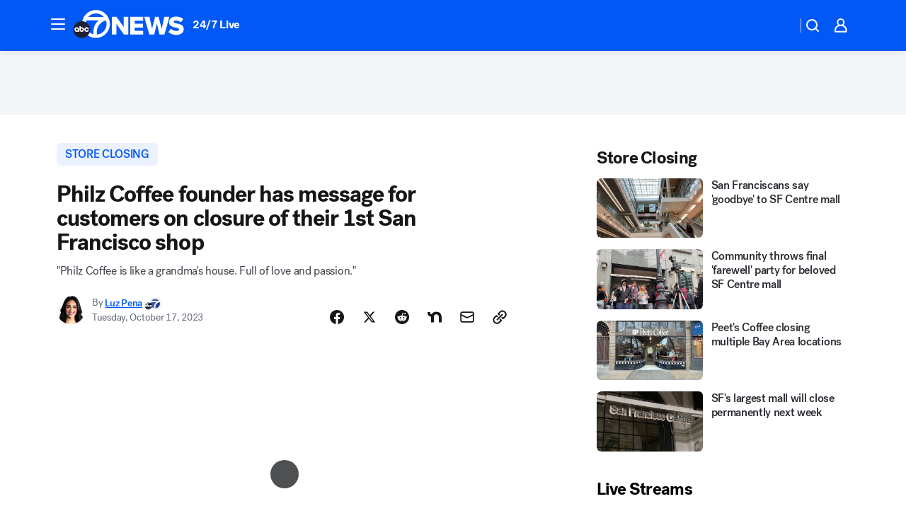

--- FILE ---
content_type: text/html; charset=utf-8
request_url: https://abc7news.com/post/philz-closing-san-francisco-24th-folsom-street-original-coffee/13922865/?userab=abcn_du_cat_topic_feature_holdout-474*variant_b_redesign-1939%2Cabcn_popular_reads_exp-497*variant_b_7days_filter-2077%2Cabcn_ad_cadence-481*control-a-1962%2Cabcn_news_for_you_exp-496*variant_a_control-2074
body_size: 71656
content:

        <!DOCTYPE html>
        <html lang="en" lang="en">
            <head>
                <!-- ABCOTV | 59b7cf8461fb | 6461 | 672c08e1e439ffd1505b2db4bea08b9a6439c85c | abc7news.com | Fri, 30 Jan 2026 13:05:34 GMT -->
                <meta charSet="utf-8" />
                <meta name="viewport" content="initial-scale=1.0, maximum-scale=3.0, user-scalable=yes" />
                <meta http-equiv="x-ua-compatible" content="IE=edge,chrome=1" />
                <meta property="og:locale" content="en_US" />
                <link href="https://cdn.abcotvs.net/abcotv" rel="preconnect" crossorigin />
                
                <link data-react-helmet="true" rel="alternate" hreflang="en" href="https://abc7news.com/post/philz-closing-san-francisco-24th-folsom-street-original-coffee/13922865/"/><link data-react-helmet="true" rel="shortcut icon" href="https://cdn.abcotvs.net/abcotv/assets/news/kgo/images/logos/favicon.ico"/><link data-react-helmet="true" rel="manifest" href="/manifest.json"/><link data-react-helmet="true" rel="alternate" href="//abc7news.com/feed/" title="ABC7 San Francisco RSS" type="application/rss+xml"/><link data-react-helmet="true" rel="alternate" href="android-app://com.abclocal.kgo.news/http/abc7news.com/story/13922865"/><link data-react-helmet="true" rel="canonical" href="https://abc7news.com/post/philz-closing-san-francisco-24th-folsom-street-original-coffee/13922865/"/><link data-react-helmet="true" rel="amphtml" href="https://abc7news.com/amp/post/philz-closing-san-francisco-24th-folsom-street-original-coffee/13922865/"/><link data-react-helmet="true" href="//assets-cdn.abcotvs.net/abcotv/672c08e1e439-release-01-21-2026.8/client/abcotv/css/fusion-ff03edb4.css" rel="stylesheet"/><link data-react-helmet="true" href="//assets-cdn.abcotvs.net/abcotv/672c08e1e439-release-01-21-2026.8/client/abcotv/css/7987-3f6c1b98.css" rel="stylesheet"/><link data-react-helmet="true" href="//assets-cdn.abcotvs.net/abcotv/672c08e1e439-release-01-21-2026.8/client/abcotv/css/abcotv-fecb128a.css" rel="stylesheet"/><link data-react-helmet="true" href="//assets-cdn.abcotvs.net/abcotv/672c08e1e439-release-01-21-2026.8/client/abcotv/css/4037-607b0835.css" rel="stylesheet"/><link data-react-helmet="true" href="//assets-cdn.abcotvs.net/abcotv/672c08e1e439-release-01-21-2026.8/client/abcotv/css/1058-c22ddca8.css" rel="stylesheet"/><link data-react-helmet="true" href="//assets-cdn.abcotvs.net/abcotv/672c08e1e439-release-01-21-2026.8/client/abcotv/css/prism-story-104d8b6f.css" rel="stylesheet"/>
                <script>
                    window.__dataLayer = {"helpersEnabled":true,"page":{},"pzn":{},"site":{"device":"desktop","portal":"news"},"visitor":{}},
                        consentToken = window.localStorage.getItem('consentToken');

                    if (consentToken) {
                        console.log('consentToken', JSON.parse(consentToken))
                        window.__dataLayer.visitor = { consent : JSON.parse(consentToken) }; 
                    }
                </script>
                <script src="https://dcf.espn.com/TWDC-DTCI/prod/Bootstrap.js"></script>
                <link rel="preload" as="font" href="https://s.abcnews.com/assets/dtci/fonts/post-grotesk/PostGrotesk-Book.woff2" crossorigin>
<link rel="preload" as="font" href="https://s.abcnews.com/assets/dtci/fonts/post-grotesk/PostGrotesk-Bold.woff2" crossorigin>
<link rel="preload" as="font" href="https://s.abcnews.com/assets/dtci/fonts/post-grotesk/PostGrotesk-Medium.woff2" crossorigin>
<link rel="preload" as="font" href="https://s.abcnews.com/assets/dtci/fonts/klim/tiempos/TiemposText-Regular.woff2" crossorigin>
                <script src="//assets-cdn.abcotvs.net/abcotv/672c08e1e439-release-01-21-2026.8/client/abcotv/runtime-3c56a18c.js" defer></script><script src="//assets-cdn.abcotvs.net/abcotv/672c08e1e439-release-01-21-2026.8/client/abcotv/7987-0da20d09.js" defer></script><script src="//assets-cdn.abcotvs.net/abcotv/672c08e1e439-release-01-21-2026.8/client/abcotv/507-c7ed365d.js" defer></script><script src="//assets-cdn.abcotvs.net/abcotv/672c08e1e439-release-01-21-2026.8/client/abcotv/502-c12b28bb.js" defer></script><script src="//assets-cdn.abcotvs.net/abcotv/672c08e1e439-release-01-21-2026.8/client/abcotv/2561-2bebf93f.js" defer></script><script src="//assets-cdn.abcotvs.net/abcotv/672c08e1e439-release-01-21-2026.8/client/abcotv/8494-c13544f0.js" defer></script><script src="//assets-cdn.abcotvs.net/abcotv/672c08e1e439-release-01-21-2026.8/client/abcotv/4037-0a28bbfa.js" defer></script><script src="//assets-cdn.abcotvs.net/abcotv/672c08e1e439-release-01-21-2026.8/client/abcotv/8317-87b2f9ed.js" defer></script><script src="//assets-cdn.abcotvs.net/abcotv/672c08e1e439-release-01-21-2026.8/client/abcotv/1361-6dff86b9.js" defer></script><script src="//assets-cdn.abcotvs.net/abcotv/672c08e1e439-release-01-21-2026.8/client/abcotv/8115-0ce0b856.js" defer></script><script src="//assets-cdn.abcotvs.net/abcotv/672c08e1e439-release-01-21-2026.8/client/abcotv/9156-a35e6727.js" defer></script><script src="//assets-cdn.abcotvs.net/abcotv/672c08e1e439-release-01-21-2026.8/client/abcotv/1837-08f5fc38.js" defer></script><script src="//assets-cdn.abcotvs.net/abcotv/672c08e1e439-release-01-21-2026.8/client/abcotv/3167-3be5aec3.js" defer></script><script src="//assets-cdn.abcotvs.net/abcotv/672c08e1e439-release-01-21-2026.8/client/abcotv/8561-ef2ea49e.js" defer></script><script src="//assets-cdn.abcotvs.net/abcotv/672c08e1e439-release-01-21-2026.8/client/abcotv/1058-42fc71e2.js" defer></script>
                <link rel="prefetch" href="//assets-cdn.abcotvs.net/abcotv/672c08e1e439-release-01-21-2026.8/client/abcotv/_manifest.js" as="script" /><link rel="prefetch" href="//assets-cdn.abcotvs.net/abcotv/672c08e1e439-release-01-21-2026.8/client/abcotv/abcotv-ce2739af.js" as="script" />
<link rel="prefetch" href="//assets-cdn.abcotvs.net/abcotv/672c08e1e439-release-01-21-2026.8/client/abcotv/prism-story-1615e687.js" as="script" />
                <title data-react-helmet="true">Philz Coffee founder has message for customers on closure of their 1st San Francisco Mission District shop - ABC7 San Francisco</title>
                <meta data-react-helmet="true" name="description" content="The original Philz Coffee on 24th St. and Folsom St. in San Francisco closes Monday after the company decided not to renew its lease."/><meta data-react-helmet="true" name="keywords" content="philz closing, san francisco philz closing, 24th folsom street philz closing, original philz coffee closing, philz closures, philz coffee, why is philz closing, which philz san francisco closing, 13922865"/><meta data-react-helmet="true" name="tags" content="store-closing,coffee,retail,consumer,mission-district,San-Francisco"/><meta data-react-helmet="true" name="apple-itunes-app" content="app-id=407314068, affiliate-data=ct=kgo-smart-banner&amp;pt=302756, app-argument=https://abc7news.com/story/13922865"/><meta data-react-helmet="true" property="fb:app_id" content="479764485457445"/><meta data-react-helmet="true" property="fb:pages" content="57427307078"/><meta data-react-helmet="true" property="og:site_name" content="ABC7 San Francisco"/><meta data-react-helmet="true" property="og:url" content="https://abc7news.com/post/philz-closing-san-francisco-24th-folsom-street-original-coffee/13922865/"/><meta data-react-helmet="true" property="og:title" content="Philz Coffee founder has message for customers on closure of their 1st San Francisco shop"/><meta data-react-helmet="true" property="og:description" content="&quot;Philz Coffee is like a grandma&#x27;s house. Full of love and passion&quot;: As many enjoyed the last moments at Philz original coffee shop, one loyal customer made a call to Phil to bring closure to many."/><meta data-react-helmet="true" property="og:image" content="https://cdn.abcotvs.com/dip/images/13923139_101623-kgo-philz-last-day-img.jpg?w=1600"/><meta data-react-helmet="true" property="og:type" content="article"/><meta data-react-helmet="true" name="twitter:site" content="@abc7newsbayarea"/><meta data-react-helmet="true" name="twitter:creator" content="@abc7newsbayarea"/><meta data-react-helmet="true" name="twitter:url" content="https://abc7news.com/post/philz-closing-san-francisco-24th-folsom-street-original-coffee/13922865/"/><meta data-react-helmet="true" name="twitter:title" content="Philz Coffee founder has message for customers on closure of their 1st San Francisco shop"/><meta data-react-helmet="true" name="twitter:description" content="&quot;Philz Coffee is like a grandma&#x27;s house. Full of love and passion&quot;: As many enjoyed the last moments at Philz original coffee shop, one loyal customer made a call to Phil to bring closure to many."/><meta data-react-helmet="true" name="twitter:card" content="summary_large_image"/><meta data-react-helmet="true" name="twitter:image" content="https://cdn.abcotvs.com/dip/images/13923139_101623-kgo-philz-last-day-img.jpg?w=1600"/><meta data-react-helmet="true" name="twitter:app:name:iphone" content="kgo"/><meta data-react-helmet="true" name="twitter:app:id:iphone" content="407314068"/><meta data-react-helmet="true" name="twitter:app:name:googleplay" content="kgo"/><meta data-react-helmet="true" name="twitter:app:id:googleplay" content="com.abclocal.kgo.news"/><meta data-react-helmet="true" property="article:published_time" content="2023-10-16T16:04:00Z"/><meta data-react-helmet="true" property="article:modified_time" content="2023-10-17T03:47:49Z"/><meta data-react-helmet="true" property="article:section" content="business"/><meta data-react-helmet="true" name="title" content="Philz Coffee founder has message for customers on closure of their 1st San Francisco shop"/><meta data-react-helmet="true" name="medium" content="website"/><meta data-react-helmet="true" name="robots" content="max-image-preview:large"/>
                <script data-react-helmet="true" src="https://scripts.webcontentassessor.com/scripts/2861618ebeedab55aff63bbcff53232e80cba13d83492d335b72e228e566d16d"></script><script data-react-helmet="true" type="application/ld+json">{"@context":"http://schema.org/","@type":"NewsArticle","mainEntityOfPage":{"@id":"https://abc7news.com/post/philz-closing-san-francisco-24th-folsom-street-original-coffee/13922865/","@type":"WebPage"},"about":[{"name":" store closing","@type":"Thing"}],"author":[{"name":"Luz Pena","url":"https://abc7news.com/about/newsteam/luz-pena","@type":"Person"}],"dateline":"SAN FRANCISCO (KGO)","dateModified":"2023-10-17T03:47:49.000Z","datePublished":"2023-10-17T03:47:51.000Z","description":"\"Philz Coffee is like a grandma's house. Full of love and passion.\"","headline":"Philz Coffee founder has message for customers on closure of their 1st San Francisco shop","mentions":[{"name":" BUSINESS","@type":"Thing"},{"name":" SAN FRANCISCO","@type":"Thing"},{"name":" STORE CLOSING","@type":"Thing"},{"name":" COFFEE","@type":"Thing"},{"name":" RETAIL","@type":"Thing"},{"name":" CONSUMER","@type":"Thing"},{"name":" MISSION DISTRICT","@type":"Thing"}],"publisher":{"name":"","logo":{"url":"","width":0,"height":0,"@type":"ImageObject"},"@type":"Organization"}}</script>
                
                <script data-rum-type="legacy" data-rum-pct="100">(() => {function gc(n){n=document.cookie.match("(^|;) ?"+n+"=([^;]*)(;|$)");return n?n[2]:null}function sc(n){document.cookie=n}function smpl(n){n/=100;return!!n&&Math.random()<=n}var _nr=!1,_nrCookie=gc("_nr");null!==_nrCookie?"1"===_nrCookie&&(_nr=!0):smpl(100)?(_nr=!0,sc("_nr=1; path=/")):(_nr=!1,sc("_nr=0; path=/"));_nr && (() => {;window.NREUM||(NREUM={});NREUM.init={distributed_tracing:{enabled:true},privacy:{cookies_enabled:true},ajax:{deny_list:["bam.nr-data.net"]}};;NREUM.info = {"beacon":"bam.nr-data.net","errorBeacon":"bam.nr-data.net","sa":1,"licenseKey":"5985ced6ff","applicationID":"367459870"};__nr_require=function(t,e,n){function r(n){if(!e[n]){var o=e[n]={exports:{}};t[n][0].call(o.exports,function(e){var o=t[n][1][e];return r(o||e)},o,o.exports)}return e[n].exports}if("function"==typeof __nr_require)return __nr_require;for(var o=0;o<n.length;o++)r(n[o]);return r}({1:[function(t,e,n){function r(t){try{s.console&&console.log(t)}catch(e){}}var o,i=t("ee"),a=t(31),s={};try{o=localStorage.getItem("__nr_flags").split(","),console&&"function"==typeof console.log&&(s.console=!0,o.indexOf("dev")!==-1&&(s.dev=!0),o.indexOf("nr_dev")!==-1&&(s.nrDev=!0))}catch(c){}s.nrDev&&i.on("internal-error",function(t){r(t.stack)}),s.dev&&i.on("fn-err",function(t,e,n){r(n.stack)}),s.dev&&(r("NR AGENT IN DEVELOPMENT MODE"),r("flags: "+a(s,function(t,e){return t}).join(", ")))},{}],2:[function(t,e,n){function r(t,e,n,r,s){try{l?l-=1:o(s||new UncaughtException(t,e,n),!0)}catch(f){try{i("ierr",[f,c.now(),!0])}catch(d){}}return"function"==typeof u&&u.apply(this,a(arguments))}function UncaughtException(t,e,n){this.message=t||"Uncaught error with no additional information",this.sourceURL=e,this.line=n}function o(t,e){var n=e?null:c.now();i("err",[t,n])}var i=t("handle"),a=t(32),s=t("ee"),c=t("loader"),f=t("gos"),u=window.onerror,d=!1,p="nr@seenError";if(!c.disabled){var l=0;c.features.err=!0,t(1),window.onerror=r;try{throw new Error}catch(h){"stack"in h&&(t(14),t(13),"addEventListener"in window&&t(7),c.xhrWrappable&&t(15),d=!0)}s.on("fn-start",function(t,e,n){d&&(l+=1)}),s.on("fn-err",function(t,e,n){d&&!n[p]&&(f(n,p,function(){return!0}),this.thrown=!0,o(n))}),s.on("fn-end",function(){d&&!this.thrown&&l>0&&(l-=1)}),s.on("internal-error",function(t){i("ierr",[t,c.now(),!0])})}},{}],3:[function(t,e,n){var r=t("loader");r.disabled||(r.features.ins=!0)},{}],4:[function(t,e,n){function r(){U++,L=g.hash,this[u]=y.now()}function o(){U--,g.hash!==L&&i(0,!0);var t=y.now();this[h]=~~this[h]+t-this[u],this[d]=t}function i(t,e){E.emit("newURL",[""+g,e])}function a(t,e){t.on(e,function(){this[e]=y.now()})}var s="-start",c="-end",f="-body",u="fn"+s,d="fn"+c,p="cb"+s,l="cb"+c,h="jsTime",m="fetch",v="addEventListener",w=window,g=w.location,y=t("loader");if(w[v]&&y.xhrWrappable&&!y.disabled){var x=t(11),b=t(12),E=t(9),R=t(7),O=t(14),T=t(8),S=t(15),P=t(10),M=t("ee"),C=M.get("tracer"),N=t(23);t(17),y.features.spa=!0;var L,U=0;M.on(u,r),b.on(p,r),P.on(p,r),M.on(d,o),b.on(l,o),P.on(l,o),M.buffer([u,d,"xhr-resolved"]),R.buffer([u]),O.buffer(["setTimeout"+c,"clearTimeout"+s,u]),S.buffer([u,"new-xhr","send-xhr"+s]),T.buffer([m+s,m+"-done",m+f+s,m+f+c]),E.buffer(["newURL"]),x.buffer([u]),b.buffer(["propagate",p,l,"executor-err","resolve"+s]),C.buffer([u,"no-"+u]),P.buffer(["new-jsonp","cb-start","jsonp-error","jsonp-end"]),a(T,m+s),a(T,m+"-done"),a(P,"new-jsonp"),a(P,"jsonp-end"),a(P,"cb-start"),E.on("pushState-end",i),E.on("replaceState-end",i),w[v]("hashchange",i,N(!0)),w[v]("load",i,N(!0)),w[v]("popstate",function(){i(0,U>1)},N(!0))}},{}],5:[function(t,e,n){function r(){var t=new PerformanceObserver(function(t,e){var n=t.getEntries();s(v,[n])});try{t.observe({entryTypes:["resource"]})}catch(e){}}function o(t){if(s(v,[window.performance.getEntriesByType(w)]),window.performance["c"+p])try{window.performance[h](m,o,!1)}catch(t){}else try{window.performance[h]("webkit"+m,o,!1)}catch(t){}}function i(t){}if(window.performance&&window.performance.timing&&window.performance.getEntriesByType){var a=t("ee"),s=t("handle"),c=t(14),f=t(13),u=t(6),d=t(23),p="learResourceTimings",l="addEventListener",h="removeEventListener",m="resourcetimingbufferfull",v="bstResource",w="resource",g="-start",y="-end",x="fn"+g,b="fn"+y,E="bstTimer",R="pushState",O=t("loader");if(!O.disabled){O.features.stn=!0,t(9),"addEventListener"in window&&t(7);var T=NREUM.o.EV;a.on(x,function(t,e){var n=t[0];n instanceof T&&(this.bstStart=O.now())}),a.on(b,function(t,e){var n=t[0];n instanceof T&&s("bst",[n,e,this.bstStart,O.now()])}),c.on(x,function(t,e,n){this.bstStart=O.now(),this.bstType=n}),c.on(b,function(t,e){s(E,[e,this.bstStart,O.now(),this.bstType])}),f.on(x,function(){this.bstStart=O.now()}),f.on(b,function(t,e){s(E,[e,this.bstStart,O.now(),"requestAnimationFrame"])}),a.on(R+g,function(t){this.time=O.now(),this.startPath=location.pathname+location.hash}),a.on(R+y,function(t){s("bstHist",[location.pathname+location.hash,this.startPath,this.time])}),u()?(s(v,[window.performance.getEntriesByType("resource")]),r()):l in window.performance&&(window.performance["c"+p]?window.performance[l](m,o,d(!1)):window.performance[l]("webkit"+m,o,d(!1))),document[l]("scroll",i,d(!1)),document[l]("keypress",i,d(!1)),document[l]("click",i,d(!1))}}},{}],6:[function(t,e,n){e.exports=function(){return"PerformanceObserver"in window&&"function"==typeof window.PerformanceObserver}},{}],7:[function(t,e,n){function r(t){for(var e=t;e&&!e.hasOwnProperty(u);)e=Object.getPrototypeOf(e);e&&o(e)}function o(t){s.inPlace(t,[u,d],"-",i)}function i(t,e){return t[1]}var a=t("ee").get("events"),s=t("wrap-function")(a,!0),c=t("gos"),f=XMLHttpRequest,u="addEventListener",d="removeEventListener";e.exports=a,"getPrototypeOf"in Object?(r(document),r(window),r(f.prototype)):f.prototype.hasOwnProperty(u)&&(o(window),o(f.prototype)),a.on(u+"-start",function(t,e){var n=t[1];if(null!==n&&("function"==typeof n||"object"==typeof n)){var r=c(n,"nr@wrapped",function(){function t(){if("function"==typeof n.handleEvent)return n.handleEvent.apply(n,arguments)}var e={object:t,"function":n}[typeof n];return e?s(e,"fn-",null,e.name||"anonymous"):n});this.wrapped=t[1]=r}}),a.on(d+"-start",function(t){t[1]=this.wrapped||t[1]})},{}],8:[function(t,e,n){function r(t,e,n){var r=t[e];"function"==typeof r&&(t[e]=function(){var t=i(arguments),e={};o.emit(n+"before-start",[t],e);var a;e[m]&&e[m].dt&&(a=e[m].dt);var s=r.apply(this,t);return o.emit(n+"start",[t,a],s),s.then(function(t){return o.emit(n+"end",[null,t],s),t},function(t){throw o.emit(n+"end",[t],s),t})})}var o=t("ee").get("fetch"),i=t(32),a=t(31);e.exports=o;var s=window,c="fetch-",f=c+"body-",u=["arrayBuffer","blob","json","text","formData"],d=s.Request,p=s.Response,l=s.fetch,h="prototype",m="nr@context";d&&p&&l&&(a(u,function(t,e){r(d[h],e,f),r(p[h],e,f)}),r(s,"fetch",c),o.on(c+"end",function(t,e){var n=this;if(e){var r=e.headers.get("content-length");null!==r&&(n.rxSize=r),o.emit(c+"done",[null,e],n)}else o.emit(c+"done",[t],n)}))},{}],9:[function(t,e,n){var r=t("ee").get("history"),o=t("wrap-function")(r);e.exports=r;var i=window.history&&window.history.constructor&&window.history.constructor.prototype,a=window.history;i&&i.pushState&&i.replaceState&&(a=i),o.inPlace(a,["pushState","replaceState"],"-")},{}],10:[function(t,e,n){function r(t){function e(){f.emit("jsonp-end",[],l),t.removeEventListener("load",e,c(!1)),t.removeEventListener("error",n,c(!1))}function n(){f.emit("jsonp-error",[],l),f.emit("jsonp-end",[],l),t.removeEventListener("load",e,c(!1)),t.removeEventListener("error",n,c(!1))}var r=t&&"string"==typeof t.nodeName&&"script"===t.nodeName.toLowerCase();if(r){var o="function"==typeof t.addEventListener;if(o){var a=i(t.src);if(a){var d=s(a),p="function"==typeof d.parent[d.key];if(p){var l={};u.inPlace(d.parent,[d.key],"cb-",l),t.addEventListener("load",e,c(!1)),t.addEventListener("error",n,c(!1)),f.emit("new-jsonp",[t.src],l)}}}}}function o(){return"addEventListener"in window}function i(t){var e=t.match(d);return e?e[1]:null}function a(t,e){var n=t.match(l),r=n[1],o=n[3];return o?a(o,e[r]):e[r]}function s(t){var e=t.match(p);return e&&e.length>=3?{key:e[2],parent:a(e[1],window)}:{key:t,parent:window}}var c=t(23),f=t("ee").get("jsonp"),u=t("wrap-function")(f);if(e.exports=f,o()){var d=/[?&](?:callback|cb)=([^&#]+)/,p=/(.*).([^.]+)/,l=/^(w+)(.|$)(.*)$/,h=["appendChild","insertBefore","replaceChild"];Node&&Node.prototype&&Node.prototype.appendChild?u.inPlace(Node.prototype,h,"dom-"):(u.inPlace(HTMLElement.prototype,h,"dom-"),u.inPlace(HTMLHeadElement.prototype,h,"dom-"),u.inPlace(HTMLBodyElement.prototype,h,"dom-")),f.on("dom-start",function(t){r(t[0])})}},{}],11:[function(t,e,n){var r=t("ee").get("mutation"),o=t("wrap-function")(r),i=NREUM.o.MO;e.exports=r,i&&(window.MutationObserver=function(t){return this instanceof i?new i(o(t,"fn-")):i.apply(this,arguments)},MutationObserver.prototype=i.prototype)},{}],12:[function(t,e,n){function r(t){var e=i.context(),n=s(t,"executor-",e,null,!1),r=new f(n);return i.context(r).getCtx=function(){return e},r}var o=t("wrap-function"),i=t("ee").get("promise"),a=t("ee").getOrSetContext,s=o(i),c=t(31),f=NREUM.o.PR;e.exports=i,f&&(window.Promise=r,["all","race"].forEach(function(t){var e=f[t];f[t]=function(n){function r(t){return function(){i.emit("propagate",[null,!o],a,!1,!1),o=o||!t}}var o=!1;c(n,function(e,n){Promise.resolve(n).then(r("all"===t),r(!1))});var a=e.apply(f,arguments),s=f.resolve(a);return s}}),["resolve","reject"].forEach(function(t){var e=f[t];f[t]=function(t){var n=e.apply(f,arguments);return t!==n&&i.emit("propagate",[t,!0],n,!1,!1),n}}),f.prototype["catch"]=function(t){return this.then(null,t)},f.prototype=Object.create(f.prototype,{constructor:{value:r}}),c(Object.getOwnPropertyNames(f),function(t,e){try{r[e]=f[e]}catch(n){}}),o.wrapInPlace(f.prototype,"then",function(t){return function(){var e=this,n=o.argsToArray.apply(this,arguments),r=a(e);r.promise=e,n[0]=s(n[0],"cb-",r,null,!1),n[1]=s(n[1],"cb-",r,null,!1);var c=t.apply(this,n);return r.nextPromise=c,i.emit("propagate",[e,!0],c,!1,!1),c}}),i.on("executor-start",function(t){t[0]=s(t[0],"resolve-",this,null,!1),t[1]=s(t[1],"resolve-",this,null,!1)}),i.on("executor-err",function(t,e,n){t[1](n)}),i.on("cb-end",function(t,e,n){i.emit("propagate",[n,!0],this.nextPromise,!1,!1)}),i.on("propagate",function(t,e,n){this.getCtx&&!e||(this.getCtx=function(){if(t instanceof Promise)var e=i.context(t);return e&&e.getCtx?e.getCtx():this})}),r.toString=function(){return""+f})},{}],13:[function(t,e,n){var r=t("ee").get("raf"),o=t("wrap-function")(r),i="equestAnimationFrame";e.exports=r,o.inPlace(window,["r"+i,"mozR"+i,"webkitR"+i,"msR"+i],"raf-"),r.on("raf-start",function(t){t[0]=o(t[0],"fn-")})},{}],14:[function(t,e,n){function r(t,e,n){t[0]=a(t[0],"fn-",null,n)}function o(t,e,n){this.method=n,this.timerDuration=isNaN(t[1])?0:+t[1],t[0]=a(t[0],"fn-",this,n)}var i=t("ee").get("timer"),a=t("wrap-function")(i),s="setTimeout",c="setInterval",f="clearTimeout",u="-start",d="-";e.exports=i,a.inPlace(window,[s,"setImmediate"],s+d),a.inPlace(window,[c],c+d),a.inPlace(window,[f,"clearImmediate"],f+d),i.on(c+u,r),i.on(s+u,o)},{}],15:[function(t,e,n){function r(t,e){d.inPlace(e,["onreadystatechange"],"fn-",s)}function o(){var t=this,e=u.context(t);t.readyState>3&&!e.resolved&&(e.resolved=!0,u.emit("xhr-resolved",[],t)),d.inPlace(t,y,"fn-",s)}function i(t){x.push(t),m&&(E?E.then(a):w?w(a):(R=-R,O.data=R))}function a(){for(var t=0;t<x.length;t++)r([],x[t]);x.length&&(x=[])}function s(t,e){return e}function c(t,e){for(var n in t)e[n]=t[n];return e}t(7);var f=t("ee"),u=f.get("xhr"),d=t("wrap-function")(u),p=t(23),l=NREUM.o,h=l.XHR,m=l.MO,v=l.PR,w=l.SI,g="readystatechange",y=["onload","onerror","onabort","onloadstart","onloadend","onprogress","ontimeout"],x=[];e.exports=u;var b=window.XMLHttpRequest=function(t){var e=new h(t);try{u.emit("new-xhr",[e],e),e.addEventListener(g,o,p(!1))}catch(n){try{u.emit("internal-error",[n])}catch(r){}}return e};if(c(h,b),b.prototype=h.prototype,d.inPlace(b.prototype,["open","send"],"-xhr-",s),u.on("send-xhr-start",function(t,e){r(t,e),i(e)}),u.on("open-xhr-start",r),m){var E=v&&v.resolve();if(!w&&!v){var R=1,O=document.createTextNode(R);new m(a).observe(O,{characterData:!0})}}else f.on("fn-end",function(t){t[0]&&t[0].type===g||a()})},{}],16:[function(t,e,n){function r(t){if(!s(t))return null;var e=window.NREUM;if(!e.loader_config)return null;var n=(e.loader_config.accountID||"").toString()||null,r=(e.loader_config.agentID||"").toString()||null,f=(e.loader_config.trustKey||"").toString()||null;if(!n||!r)return null;var h=l.generateSpanId(),m=l.generateTraceId(),v=Date.now(),w={spanId:h,traceId:m,timestamp:v};return(t.sameOrigin||c(t)&&p())&&(w.traceContextParentHeader=o(h,m),w.traceContextStateHeader=i(h,v,n,r,f)),(t.sameOrigin&&!u()||!t.sameOrigin&&c(t)&&d())&&(w.newrelicHeader=a(h,m,v,n,r,f)),w}function o(t,e){return"00-"+e+"-"+t+"-01"}function i(t,e,n,r,o){var i=0,a="",s=1,c="",f="";return o+"@nr="+i+"-"+s+"-"+n+"-"+r+"-"+t+"-"+a+"-"+c+"-"+f+"-"+e}function a(t,e,n,r,o,i){var a="btoa"in window&&"function"==typeof window.btoa;if(!a)return null;var s={v:[0,1],d:{ty:"Browser",ac:r,ap:o,id:t,tr:e,ti:n}};return i&&r!==i&&(s.d.tk=i),btoa(JSON.stringify(s))}function s(t){return f()&&c(t)}function c(t){var e=!1,n={};if("init"in NREUM&&"distributed_tracing"in NREUM.init&&(n=NREUM.init.distributed_tracing),t.sameOrigin)e=!0;else if(n.allowed_origins instanceof Array)for(var r=0;r<n.allowed_origins.length;r++){var o=h(n.allowed_origins[r]);if(t.hostname===o.hostname&&t.protocol===o.protocol&&t.port===o.port){e=!0;break}}return e}function f(){return"init"in NREUM&&"distributed_tracing"in NREUM.init&&!!NREUM.init.distributed_tracing.enabled}function u(){return"init"in NREUM&&"distributed_tracing"in NREUM.init&&!!NREUM.init.distributed_tracing.exclude_newrelic_header}function d(){return"init"in NREUM&&"distributed_tracing"in NREUM.init&&NREUM.init.distributed_tracing.cors_use_newrelic_header!==!1}function p(){return"init"in NREUM&&"distributed_tracing"in NREUM.init&&!!NREUM.init.distributed_tracing.cors_use_tracecontext_headers}var l=t(28),h=t(18);e.exports={generateTracePayload:r,shouldGenerateTrace:s}},{}],17:[function(t,e,n){function r(t){var e=this.params,n=this.metrics;if(!this.ended){this.ended=!0;for(var r=0;r<p;r++)t.removeEventListener(d[r],this.listener,!1);return e.protocol&&"data"===e.protocol?void g("Ajax/DataUrl/Excluded"):void(e.aborted||(n.duration=a.now()-this.startTime,this.loadCaptureCalled||4!==t.readyState?null==e.status&&(e.status=0):i(this,t),n.cbTime=this.cbTime,s("xhr",[e,n,this.startTime,this.endTime,"xhr"],this)))}}function o(t,e){var n=c(e),r=t.params;r.hostname=n.hostname,r.port=n.port,r.protocol=n.protocol,r.host=n.hostname+":"+n.port,r.pathname=n.pathname,t.parsedOrigin=n,t.sameOrigin=n.sameOrigin}function i(t,e){t.params.status=e.status;var n=v(e,t.lastSize);if(n&&(t.metrics.rxSize=n),t.sameOrigin){var r=e.getResponseHeader("X-NewRelic-App-Data");r&&(t.params.cat=r.split(", ").pop())}t.loadCaptureCalled=!0}var a=t("loader");if(a.xhrWrappable&&!a.disabled){var s=t("handle"),c=t(18),f=t(16).generateTracePayload,u=t("ee"),d=["load","error","abort","timeout"],p=d.length,l=t("id"),h=t(24),m=t(22),v=t(19),w=t(23),g=t(25).recordSupportability,y=NREUM.o.REQ,x=window.XMLHttpRequest;a.features.xhr=!0,t(15),t(8),u.on("new-xhr",function(t){var e=this;e.totalCbs=0,e.called=0,e.cbTime=0,e.end=r,e.ended=!1,e.xhrGuids={},e.lastSize=null,e.loadCaptureCalled=!1,e.params=this.params||{},e.metrics=this.metrics||{},t.addEventListener("load",function(n){i(e,t)},w(!1)),h&&(h>34||h<10)||t.addEventListener("progress",function(t){e.lastSize=t.loaded},w(!1))}),u.on("open-xhr-start",function(t){this.params={method:t[0]},o(this,t[1]),this.metrics={}}),u.on("open-xhr-end",function(t,e){"loader_config"in NREUM&&"xpid"in NREUM.loader_config&&this.sameOrigin&&e.setRequestHeader("X-NewRelic-ID",NREUM.loader_config.xpid);var n=f(this.parsedOrigin);if(n){var r=!1;n.newrelicHeader&&(e.setRequestHeader("newrelic",n.newrelicHeader),r=!0),n.traceContextParentHeader&&(e.setRequestHeader("traceparent",n.traceContextParentHeader),n.traceContextStateHeader&&e.setRequestHeader("tracestate",n.traceContextStateHeader),r=!0),r&&(this.dt=n)}}),u.on("send-xhr-start",function(t,e){var n=this.metrics,r=t[0],o=this;if(n&&r){var i=m(r);i&&(n.txSize=i)}this.startTime=a.now(),this.listener=function(t){try{"abort"!==t.type||o.loadCaptureCalled||(o.params.aborted=!0),("load"!==t.type||o.called===o.totalCbs&&(o.onloadCalled||"function"!=typeof e.onload))&&o.end(e)}catch(n){try{u.emit("internal-error",[n])}catch(r){}}};for(var s=0;s<p;s++)e.addEventListener(d[s],this.listener,w(!1))}),u.on("xhr-cb-time",function(t,e,n){this.cbTime+=t,e?this.onloadCalled=!0:this.called+=1,this.called!==this.totalCbs||!this.onloadCalled&&"function"==typeof n.onload||this.end(n)}),u.on("xhr-load-added",function(t,e){var n=""+l(t)+!!e;this.xhrGuids&&!this.xhrGuids[n]&&(this.xhrGuids[n]=!0,this.totalCbs+=1)}),u.on("xhr-load-removed",function(t,e){var n=""+l(t)+!!e;this.xhrGuids&&this.xhrGuids[n]&&(delete this.xhrGuids[n],this.totalCbs-=1)}),u.on("xhr-resolved",function(){this.endTime=a.now()}),u.on("addEventListener-end",function(t,e){e instanceof x&&"load"===t[0]&&u.emit("xhr-load-added",[t[1],t[2]],e)}),u.on("removeEventListener-end",function(t,e){e instanceof x&&"load"===t[0]&&u.emit("xhr-load-removed",[t[1],t[2]],e)}),u.on("fn-start",function(t,e,n){e instanceof x&&("onload"===n&&(this.onload=!0),("load"===(t[0]&&t[0].type)||this.onload)&&(this.xhrCbStart=a.now()))}),u.on("fn-end",function(t,e){this.xhrCbStart&&u.emit("xhr-cb-time",[a.now()-this.xhrCbStart,this.onload,e],e)}),u.on("fetch-before-start",function(t){function e(t,e){var n=!1;return e.newrelicHeader&&(t.set("newrelic",e.newrelicHeader),n=!0),e.traceContextParentHeader&&(t.set("traceparent",e.traceContextParentHeader),e.traceContextStateHeader&&t.set("tracestate",e.traceContextStateHeader),n=!0),n}var n,r=t[1]||{};"string"==typeof t[0]?n=t[0]:t[0]&&t[0].url?n=t[0].url:window.URL&&t[0]&&t[0]instanceof URL&&(n=t[0].href),n&&(this.parsedOrigin=c(n),this.sameOrigin=this.parsedOrigin.sameOrigin);var o=f(this.parsedOrigin);if(o&&(o.newrelicHeader||o.traceContextParentHeader))if("string"==typeof t[0]||window.URL&&t[0]&&t[0]instanceof URL){var i={};for(var a in r)i[a]=r[a];i.headers=new Headers(r.headers||{}),e(i.headers,o)&&(this.dt=o),t.length>1?t[1]=i:t.push(i)}else t[0]&&t[0].headers&&e(t[0].headers,o)&&(this.dt=o)}),u.on("fetch-start",function(t,e){this.params={},this.metrics={},this.startTime=a.now(),this.dt=e,t.length>=1&&(this.target=t[0]),t.length>=2&&(this.opts=t[1]);var n,r=this.opts||{},i=this.target;if("string"==typeof i?n=i:"object"==typeof i&&i instanceof y?n=i.url:window.URL&&"object"==typeof i&&i instanceof URL&&(n=i.href),o(this,n),"data"!==this.params.protocol){var s=(""+(i&&i instanceof y&&i.method||r.method||"GET")).toUpperCase();this.params.method=s,this.txSize=m(r.body)||0}}),u.on("fetch-done",function(t,e){if(this.endTime=a.now(),this.params||(this.params={}),"data"===this.params.protocol)return void g("Ajax/DataUrl/Excluded");this.params.status=e?e.status:0;var n;"string"==typeof this.rxSize&&this.rxSize.length>0&&(n=+this.rxSize);var r={txSize:this.txSize,rxSize:n,duration:a.now()-this.startTime};s("xhr",[this.params,r,this.startTime,this.endTime,"fetch"],this)})}},{}],18:[function(t,e,n){var r={};e.exports=function(t){if(t in r)return r[t];if(0===(t||"").indexOf("data:"))return{protocol:"data"};var e=document.createElement("a"),n=window.location,o={};e.href=t,o.port=e.port;var i=e.href.split("://");!o.port&&i[1]&&(o.port=i[1].split("/")[0].split("@").pop().split(":")[1]),o.port&&"0"!==o.port||(o.port="https"===i[0]?"443":"80"),o.hostname=e.hostname||n.hostname,o.pathname=e.pathname,o.protocol=i[0],"/"!==o.pathname.charAt(0)&&(o.pathname="/"+o.pathname);var a=!e.protocol||":"===e.protocol||e.protocol===n.protocol,s=e.hostname===document.domain&&e.port===n.port;return o.sameOrigin=a&&(!e.hostname||s),"/"===o.pathname&&(r[t]=o),o}},{}],19:[function(t,e,n){function r(t,e){var n=t.responseType;return"json"===n&&null!==e?e:"arraybuffer"===n||"blob"===n||"json"===n?o(t.response):"text"===n||""===n||void 0===n?o(t.responseText):void 0}var o=t(22);e.exports=r},{}],20:[function(t,e,n){function r(){}function o(t,e,n,r){return function(){return u.recordSupportability("API/"+e+"/called"),i(t+e,[f.now()].concat(s(arguments)),n?null:this,r),n?void 0:this}}var i=t("handle"),a=t(31),s=t(32),c=t("ee").get("tracer"),f=t("loader"),u=t(25),d=NREUM;"undefined"==typeof window.newrelic&&(newrelic=d);var p=["setPageViewName","setCustomAttribute","setErrorHandler","finished","addToTrace","inlineHit","addRelease"],l="api-",h=l+"ixn-";a(p,function(t,e){d[e]=o(l,e,!0,"api")}),d.addPageAction=o(l,"addPageAction",!0),d.setCurrentRouteName=o(l,"routeName",!0),e.exports=newrelic,d.interaction=function(){return(new r).get()};var m=r.prototype={createTracer:function(t,e){var n={},r=this,o="function"==typeof e;return i(h+"tracer",[f.now(),t,n],r),function(){if(c.emit((o?"":"no-")+"fn-start",[f.now(),r,o],n),o)try{return e.apply(this,arguments)}catch(t){throw c.emit("fn-err",[arguments,this,t],n),t}finally{c.emit("fn-end",[f.now()],n)}}}};a("actionText,setName,setAttribute,save,ignore,onEnd,getContext,end,get".split(","),function(t,e){m[e]=o(h,e)}),newrelic.noticeError=function(t,e){"string"==typeof t&&(t=new Error(t)),u.recordSupportability("API/noticeError/called"),i("err",[t,f.now(),!1,e])}},{}],21:[function(t,e,n){function r(t){if(NREUM.init){for(var e=NREUM.init,n=t.split("."),r=0;r<n.length-1;r++)if(e=e[n[r]],"object"!=typeof e)return;return e=e[n[n.length-1]]}}e.exports={getConfiguration:r}},{}],22:[function(t,e,n){e.exports=function(t){if("string"==typeof t&&t.length)return t.length;if("object"==typeof t){if("undefined"!=typeof ArrayBuffer&&t instanceof ArrayBuffer&&t.byteLength)return t.byteLength;if("undefined"!=typeof Blob&&t instanceof Blob&&t.size)return t.size;if(!("undefined"!=typeof FormData&&t instanceof FormData))try{return JSON.stringify(t).length}catch(e){return}}}},{}],23:[function(t,e,n){var r=!1;try{var o=Object.defineProperty({},"passive",{get:function(){r=!0}});window.addEventListener("testPassive",null,o),window.removeEventListener("testPassive",null,o)}catch(i){}e.exports=function(t){return r?{passive:!0,capture:!!t}:!!t}},{}],24:[function(t,e,n){var r=0,o=navigator.userAgent.match(/Firefox[/s](d+.d+)/);o&&(r=+o[1]),e.exports=r},{}],25:[function(t,e,n){function r(t,e){var n=[a,t,{name:t},e];return i("storeMetric",n,null,"api"),n}function o(t,e){var n=[s,t,{name:t},e];return i("storeEventMetrics",n,null,"api"),n}var i=t("handle"),a="sm",s="cm";e.exports={constants:{SUPPORTABILITY_METRIC:a,CUSTOM_METRIC:s},recordSupportability:r,recordCustom:o}},{}],26:[function(t,e,n){function r(){return s.exists&&performance.now?Math.round(performance.now()):(i=Math.max((new Date).getTime(),i))-a}function o(){return i}var i=(new Date).getTime(),a=i,s=t(33);e.exports=r,e.exports.offset=a,e.exports.getLastTimestamp=o},{}],27:[function(t,e,n){function r(t,e){var n=t.getEntries();n.forEach(function(t){"first-paint"===t.name?l("timing",["fp",Math.floor(t.startTime)]):"first-contentful-paint"===t.name&&l("timing",["fcp",Math.floor(t.startTime)])})}function o(t,e){var n=t.getEntries();if(n.length>0){var r=n[n.length-1];if(f&&f<r.startTime)return;var o=[r],i=a({});i&&o.push(i),l("lcp",o)}}function i(t){t.getEntries().forEach(function(t){t.hadRecentInput||l("cls",[t])})}function a(t){var e=navigator.connection||navigator.mozConnection||navigator.webkitConnection;if(e)return e.type&&(t["net-type"]=e.type),e.effectiveType&&(t["net-etype"]=e.effectiveType),e.rtt&&(t["net-rtt"]=e.rtt),e.downlink&&(t["net-dlink"]=e.downlink),t}function s(t){if(t instanceof w&&!y){var e=Math.round(t.timeStamp),n={type:t.type};a(n),e<=h.now()?n.fid=h.now()-e:e>h.offset&&e<=Date.now()?(e-=h.offset,n.fid=h.now()-e):e=h.now(),y=!0,l("timing",["fi",e,n])}}function c(t){"hidden"===t&&(f=h.now(),l("pageHide",[f]))}if(!("init"in NREUM&&"page_view_timing"in NREUM.init&&"enabled"in NREUM.init.page_view_timing&&NREUM.init.page_view_timing.enabled===!1)){var f,u,d,p,l=t("handle"),h=t("loader"),m=t(30),v=t(23),w=NREUM.o.EV;if("PerformanceObserver"in window&&"function"==typeof window.PerformanceObserver){u=new PerformanceObserver(r);try{u.observe({entryTypes:["paint"]})}catch(g){}d=new PerformanceObserver(o);try{d.observe({entryTypes:["largest-contentful-paint"]})}catch(g){}p=new PerformanceObserver(i);try{p.observe({type:"layout-shift",buffered:!0})}catch(g){}}if("addEventListener"in document){var y=!1,x=["click","keydown","mousedown","pointerdown","touchstart"];x.forEach(function(t){document.addEventListener(t,s,v(!1))})}m(c)}},{}],28:[function(t,e,n){function r(){function t(){return e?15&e[n++]:16*Math.random()|0}var e=null,n=0,r=window.crypto||window.msCrypto;r&&r.getRandomValues&&(e=r.getRandomValues(new Uint8Array(31)));for(var o,i="xxxxxxxx-xxxx-4xxx-yxxx-xxxxxxxxxxxx",a="",s=0;s<i.length;s++)o=i[s],"x"===o?a+=t().toString(16):"y"===o?(o=3&t()|8,a+=o.toString(16)):a+=o;return a}function o(){return a(16)}function i(){return a(32)}function a(t){function e(){return n?15&n[r++]:16*Math.random()|0}var n=null,r=0,o=window.crypto||window.msCrypto;o&&o.getRandomValues&&Uint8Array&&(n=o.getRandomValues(new Uint8Array(t)));for(var i=[],a=0;a<t;a++)i.push(e().toString(16));return i.join("")}e.exports={generateUuid:r,generateSpanId:o,generateTraceId:i}},{}],29:[function(t,e,n){function r(t,e){if(!o)return!1;if(t!==o)return!1;if(!e)return!0;if(!i)return!1;for(var n=i.split("."),r=e.split("."),a=0;a<r.length;a++)if(r[a]!==n[a])return!1;return!0}var o=null,i=null,a=/Version\/(\S+)\s+Safari/;if(navigator.userAgent){var s=navigator.userAgent,c=s.match(a);c&&s.indexOf("Chrome")===-1&&s.indexOf("Chromium")===-1&&(o="Safari",i=c[1])}e.exports={agent:o,version:i,match:r}},{}],30:[function(t,e,n){function r(t){function e(){t(s&&document[s]?document[s]:document[i]?"hidden":"visible")}"addEventListener"in document&&a&&document.addEventListener(a,e,o(!1))}var o=t(23);e.exports=r;var i,a,s;"undefined"!=typeof document.hidden?(i="hidden",a="visibilitychange",s="visibilityState"):"undefined"!=typeof document.msHidden?(i="msHidden",a="msvisibilitychange"):"undefined"!=typeof document.webkitHidden&&(i="webkitHidden",a="webkitvisibilitychange",s="webkitVisibilityState")},{}],31:[function(t,e,n){function r(t,e){var n=[],r="",i=0;for(r in t)o.call(t,r)&&(n[i]=e(r,t[r]),i+=1);return n}var o=Object.prototype.hasOwnProperty;e.exports=r},{}],32:[function(t,e,n){function r(t,e,n){e||(e=0),"undefined"==typeof n&&(n=t?t.length:0);for(var r=-1,o=n-e||0,i=Array(o<0?0:o);++r<o;)i[r]=t[e+r];return i}e.exports=r},{}],33:[function(t,e,n){e.exports={exists:"undefined"!=typeof window.performance&&window.performance.timing&&"undefined"!=typeof window.performance.timing.navigationStart}},{}],ee:[function(t,e,n){function r(){}function o(t){function e(t){return t&&t instanceof r?t:t?f(t,c,a):a()}function n(n,r,o,i,a){if(a!==!1&&(a=!0),!l.aborted||i){t&&a&&t(n,r,o);for(var s=e(o),c=m(n),f=c.length,u=0;u<f;u++)c[u].apply(s,r);var p=d[y[n]];return p&&p.push([x,n,r,s]),s}}function i(t,e){g[t]=m(t).concat(e)}function h(t,e){var n=g[t];if(n)for(var r=0;r<n.length;r++)n[r]===e&&n.splice(r,1)}function m(t){return g[t]||[]}function v(t){return p[t]=p[t]||o(n)}function w(t,e){l.aborted||u(t,function(t,n){e=e||"feature",y[n]=e,e in d||(d[e]=[])})}var g={},y={},x={on:i,addEventListener:i,removeEventListener:h,emit:n,get:v,listeners:m,context:e,buffer:w,abort:s,aborted:!1};return x}function i(t){return f(t,c,a)}function a(){return new r}function s(){(d.api||d.feature)&&(l.aborted=!0,d=l.backlog={})}var c="nr@context",f=t("gos"),u=t(31),d={},p={},l=e.exports=o();e.exports.getOrSetContext=i,l.backlog=d},{}],gos:[function(t,e,n){function r(t,e,n){if(o.call(t,e))return t[e];var r=n();if(Object.defineProperty&&Object.keys)try{return Object.defineProperty(t,e,{value:r,writable:!0,enumerable:!1}),r}catch(i){}return t[e]=r,r}var o=Object.prototype.hasOwnProperty;e.exports=r},{}],handle:[function(t,e,n){function r(t,e,n,r){o.buffer([t],r),o.emit(t,e,n)}var o=t("ee").get("handle");e.exports=r,r.ee=o},{}],id:[function(t,e,n){function r(t){var e=typeof t;return!t||"object"!==e&&"function"!==e?-1:t===window?0:a(t,i,function(){return o++})}var o=1,i="nr@id",a=t("gos");e.exports=r},{}],loader:[function(t,e,n){function r(){if(!T++){var t=O.info=NREUM.info,e=m.getElementsByTagName("script")[0];if(setTimeout(f.abort,3e4),!(t&&t.licenseKey&&t.applicationID&&e))return f.abort();c(E,function(e,n){t[e]||(t[e]=n)});var n=a();s("mark",["onload",n+O.offset],null,"api"),s("timing",["load",n]);var r=m.createElement("script");0===t.agent.indexOf("http://")||0===t.agent.indexOf("https://")?r.src=t.agent:r.src=l+"://"+t.agent,e.parentNode.insertBefore(r,e)}}function o(){"complete"===m.readyState&&i()}function i(){s("mark",["domContent",a()+O.offset],null,"api")}var a=t(26),s=t("handle"),c=t(31),f=t("ee"),u=t(29),d=t(21),p=t(23),l=d.getConfiguration("ssl")===!1?"http":"https",h=window,m=h.document,v="addEventListener",w="attachEvent",g=h.XMLHttpRequest,y=g&&g.prototype,x=!1;NREUM.o={ST:setTimeout,SI:h.setImmediate,CT:clearTimeout,XHR:g,REQ:h.Request,EV:h.Event,PR:h.Promise,MO:h.MutationObserver};var b=""+location,E={beacon:"bam.nr-data.net",errorBeacon:"bam.nr-data.net",agent:"js-agent.newrelic.com/nr-spa-1216.min.js"},R=g&&y&&y[v]&&!/CriOS/.test(navigator.userAgent),O=e.exports={offset:a.getLastTimestamp(),now:a,origin:b,features:{},xhrWrappable:R,userAgent:u,disabled:x};if(!x){t(20),t(27),m[v]?(m[v]("DOMContentLoaded",i,p(!1)),h[v]("load",r,p(!1))):(m[w]("onreadystatechange",o),h[w]("onload",r)),s("mark",["firstbyte",a.getLastTimestamp()],null,"api");var T=0}},{}],"wrap-function":[function(t,e,n){function r(t,e){function n(e,n,r,c,f){function nrWrapper(){var i,a,u,p;try{a=this,i=d(arguments),u="function"==typeof r?r(i,a):r||{}}catch(l){o([l,"",[i,a,c],u],t)}s(n+"start",[i,a,c],u,f);try{return p=e.apply(a,i)}catch(h){throw s(n+"err",[i,a,h],u,f),h}finally{s(n+"end",[i,a,p],u,f)}}return a(e)?e:(n||(n=""),nrWrapper[p]=e,i(e,nrWrapper,t),nrWrapper)}function r(t,e,r,o,i){r||(r="");var s,c,f,u="-"===r.charAt(0);for(f=0;f<e.length;f++)c=e[f],s=t[c],a(s)||(t[c]=n(s,u?c+r:r,o,c,i))}function s(n,r,i,a){if(!h||e){var s=h;h=!0;try{t.emit(n,r,i,e,a)}catch(c){o([c,n,r,i],t)}h=s}}return t||(t=u),n.inPlace=r,n.flag=p,n}function o(t,e){e||(e=u);try{e.emit("internal-error",t)}catch(n){}}function i(t,e,n){if(Object.defineProperty&&Object.keys)try{var r=Object.keys(t);return r.forEach(function(n){Object.defineProperty(e,n,{get:function(){return t[n]},set:function(e){return t[n]=e,e}})}),e}catch(i){o([i],n)}for(var a in t)l.call(t,a)&&(e[a]=t[a]);return e}function a(t){return!(t&&t instanceof Function&&t.apply&&!t[p])}function s(t,e){var n=e(t);return n[p]=t,i(t,n,u),n}function c(t,e,n){var r=t[e];t[e]=s(r,n)}function f(){for(var t=arguments.length,e=new Array(t),n=0;n<t;++n)e[n]=arguments[n];return e}var u=t("ee"),d=t(32),p="nr@original",l=Object.prototype.hasOwnProperty,h=!1;e.exports=r,e.exports.wrapFunction=s,e.exports.wrapInPlace=c,e.exports.argsToArray=f},{}]},{},["loader",2,17,5,3,4]);;NREUM.info={"beacon":"bam.nr-data.net","errorBeacon":"bam.nr-data.net","sa":1,"licenseKey":"8d01ff17d1","applicationID":"415461361"}})();})();</script>
                <link href="//assets-cdn.abcotvs.net" rel="preconnect" />
                <link href="https://cdn.abcotvs.net/abcotv" rel="preconnect" crossorigin />
                <script>(function(){function a(a){var b,c=g.floor(65535*g.random()).toString(16);for(b=4-c.length;0<b;b--)c="0"+c;return a=(String()+a).substring(0,4),!Number.isNaN(parseInt(a,16))&&a.length?a+c.substr(a.length):c}function b(){var a=c(window.location.hostname);return a?"."+a:".go.com"}function c(a=""){var b=a.match(/[^.]+(?:.com?(?:.[a-z]{2})?|(?:.[a-z]+))?$/i);if(b&&b.length)return b[0].replace(/:[0-9]+$/,"")}function d(a,b,c,d,g,h){var i,j=!1;if(f.test(c)&&(c=c.replace(f,""),j=!0),!a||/^(?:expires|max-age|path|domain|secure)$/i.test(a))return!1;if(i=a+"="+b,g&&g instanceof Date&&(i+="; expires="+g.toUTCString()),c&&(i+="; domain="+c),d&&(i+="; path="+d),h&&(i+="; secure"),document.cookie=i,j){var k="www"+(/^./.test(c)?"":".")+c;e(a,k,d||"")}return!0}function e(a,b,c){return document.cookie=encodeURIComponent(a)+"=; expires=Thu, 01 Jan 1970 00:00:00 GMT"+(b?"; domain="+b:"")+(c?"; path="+c:""),!0}var f=/^.?www/,g=Math;(function(a){for(var b,d=a+"=",e=document.cookie.split(";"),f=0;f<e.length;f++){for(b=e[f];" "===b.charAt(0);)b=b.substring(1,b.length);if(0===b.indexOf(d))return b.substring(d.length,b.length)}return null})("SWID")||function(a){if(a){var c=new Date(Date.now());c.setFullYear(c.getFullYear()+1),d("SWID",a,b(),"/",c)}}(function(){return String()+a()+a()+"-"+a()+"-"+a("4")+"-"+a((g.floor(10*g.random())%4+8).toString(16))+"-"+a()+a()+a()}())})();</script>
            </head>
            <body class="">
                
                <div id="abcotv"><div id="fitt-analytics"><div class="bp-mobileMDPlus bp-mobileLGPlus bp-tabletPlus bp-desktopPlus bp-desktopLGPlus"><div class="wrapper prism-story"><div id="themeProvider" class="theme-light "><section class="nav sticky topzero"><header class="VZTD lZur JhJDA tomuH qpSyx crEfr duUVQ "><div id="NavigationContainer" class="VZTD nkdHX mLASH OfbiZ gbxlc OAKIS OrkQb sHsPe lqtkC glxIO HfYhe vUYNV McMna WtEci pdYhu seFhp "><div class="VZTD ZaRVE URqSb "><div id="NavigationMenu" class="UbGlr awXxV lZur QNwmF SrhIT CSJky fKGaR MELDj bwJpP oFbxM sCAKu JmqhH LNPNz XedOc INRRi zyWBh HZYdm KUWLd ghwbF " aria-expanded="false" aria-label="Site Menu" role="button" tabindex="0"><div id="NavigationMenuIcon" class="xwYCG chWWz xItUF awXxV lZur dnyYA SGbxA CSJky klTtn TqWpy hDYpx LEjY VMTsP AqjSi krKko MdvlB SwrCi PMtn qNrLC PriDW HkWF oFFrS kGyAC "></div></div><div class="VZTD mLASH "><a href="https://abc7news.com/" aria-label="ABC7 San Francisco homepage"><img class="Hxa-d QNwmF CKa-dw " src="https://cdn.abcotvs.net/abcotv/assets/news/global/images/feature-header/kgo-lg.svg"/><img class="Hxa-d NzyJW hyWKA BKvsz " src="https://cdn.abcotvs.net/abcotv/assets/news/global/images/feature-header/kgo-sm.svg"/></a></div><div class="feature-nav-local"><div class="VZTD HNQqj ZaRVE "><span class="NzyJW bfzCU OlYnP vtZdS BnAMJ ioHuy QbACp vLCTF AyXGx ubOdK WtEci FfVOu seFhp "><a class="Ihhcd glfEG fCZkS hfDkF rUrN QNwmF eXeQK wzfDA kZHXs Mwuoo QdTjf ubOdK ACtel FfVOu hBmQi " href="https://abc7news.com/watch/live/">24/7 Live</a></span><span class="NzyJW bfzCU OlYnP vtZdS BnAMJ ioHuy QbACp vLCTF AyXGx ubOdK WtEci FfVOu seFhp "><a class="Ihhcd glfEG fCZkS hfDkF rUrN QNwmF eXeQK wzfDA kZHXs Mwuoo QdTjf ubOdK ACtel FfVOu hBmQi " href="https://abc7news.com/san-francisco/">San Francisco</a></span><span class="NzyJW bfzCU OlYnP vtZdS BnAMJ ioHuy QbACp vLCTF AyXGx ubOdK WtEci FfVOu seFhp "><a class="Ihhcd glfEG fCZkS hfDkF rUrN QNwmF eXeQK wzfDA kZHXs Mwuoo QdTjf ubOdK ACtel FfVOu hBmQi " href="https://abc7news.com/east-bay/">East Bay</a></span><span class="NzyJW bfzCU OlYnP vtZdS BnAMJ ioHuy QbACp vLCTF AyXGx ubOdK WtEci FfVOu seFhp "><a class="Ihhcd glfEG fCZkS hfDkF rUrN QNwmF eXeQK wzfDA kZHXs Mwuoo QdTjf ubOdK ACtel FfVOu hBmQi " href="https://abc7news.com/south-bay/">South Bay</a></span><span class="NzyJW bfzCU OlYnP vtZdS BnAMJ ioHuy QbACp vLCTF AyXGx ubOdK WtEci FfVOu seFhp "><a class="Ihhcd glfEG fCZkS hfDkF rUrN QNwmF eXeQK wzfDA kZHXs Mwuoo QdTjf ubOdK ACtel FfVOu hBmQi " href="https://abc7news.com/peninsula/">Peninsula</a></span><span class="NzyJW bfzCU OlYnP vtZdS BnAMJ ioHuy QbACp vLCTF AyXGx ubOdK WtEci FfVOu seFhp "><a class="Ihhcd glfEG fCZkS hfDkF rUrN QNwmF eXeQK wzfDA kZHXs Mwuoo QdTjf ubOdK ACtel FfVOu hBmQi " href="https://abc7news.com/north-bay/">North Bay</a></span></div></div><a class="feature-local-expand" href="#"></a></div><div class="VZTD ZaRVE "><div class="VZTD mLASH ZRifP iyxc REstn crufr EfJuX DycYT "><a class="Ihhcd glfEG fCZkS hfDkF rUrN QNwmF VZTD HNQqj tQNjZ wzfDA kZHXs hjGhr vIbgY ubOdK DTlmW FfVOu hBmQi " href="https://abc7news.com/weather/" aria-label="Weather Temperature"><div class="Ihhcd glfEG fCZkS ZfQkn rUrN TJBcA ugxZf WtEci huQUD seFhp "></div><div class="mhCCg QNwmF lZur oRZBf FqYsI RoVHj gSlSZ mZWbG " style="background-image:"></div></a></div><div class="UbGlr awXxV lZur QNwmF mhCCg SrhIT CSJky fCZkS mHilG MELDj bwJpP EmnZP TSHkB JmqhH LNPNz mphTr PwViZ SQFkJ DTlmW GCxLR JrdoJ " role="button" aria-label="Open Search Overlay" tabindex="0"><svg aria-hidden="true" class="prism-Iconography prism-Iconography--menu-search kDSxb xOPbW dlJpw " focusable="false" height="1em" viewBox="0 0 24 24" width="1em" xmlns="http://www.w3.org/2000/svg" xmlns:xlink="http://www.w3.org/1999/xlink"><path fill="currentColor" d="M5 11a6 6 0 1112 0 6 6 0 01-12 0zm6-8a8 8 0 104.906 14.32l3.387 3.387a1 1 0 001.414-1.414l-3.387-3.387A8 8 0 0011 3z"></path></svg></div><a class="UbGlr awXxV lZur QNwmF mhCCg SrhIT CSJky fCZkS mHilG MELDj bwJpP EmnZP TSHkB JmqhH LNPNz mphTr PwViZ SQFkJ DTlmW GCxLR JrdoJ CKa-dw " role="button" aria-label="Open Login Modal" tabindex="0"><svg aria-hidden="true" class="prism-Iconography prism-Iconography--menu-account kDSxb xOPbW dlJpw " focusable="false" height="1em" viewBox="0 0 24 24" width="1em" xmlns="http://www.w3.org/2000/svg" xmlns:xlink="http://www.w3.org/1999/xlink"><path fill="currentColor" d="M8.333 7.444a3.444 3.444 0 116.889 0 3.444 3.444 0 01-6.89 0zm7.144 3.995a5.444 5.444 0 10-7.399 0A8.003 8.003 0 003 18.889v1.288a1.6 1.6 0 001.6 1.6h14.355a1.6 1.6 0 001.6-1.6V18.89a8.003 8.003 0 00-5.078-7.45zm-3.7 1.45H11a6 6 0 00-6 6v.889h13.555v-.89a6 6 0 00-6-6h-.778z"></path></svg></a></div></div></header></section><div class="ScrollSpy_container"><span></span><div id="themeProvider" class="true theme-otv [object Object] jGKow OKxbp KbIPj WiKwf WuOj kFIVo fBVeW VsTDR "><div class="FITT_Article_outer-container dHdHP jLREf zXXje aGO kQjLe vUYNV glxIO " id="FITTArticle" style="--spacing-top:initial;--spacing-bottom:80px;--spacing-compact-top:initial;--spacing-compact-bottom:48px"><div class="pNwJE xZCNW WDwAI rbeIr tPakT HymbH JHrzh YppdR " data-testid="prism-sticky-ad"><div data-testid="prism-ad-wrapper" style="min-height:90px;transition:min-height 0.3s linear 0s" data-ad-placeholder="true"><div data-box-type="fitt-adbox-fitt-article-top-banner" data-testid="prism-ad"><div class="Ad fitt-article-top-banner  ad-slot  " data-slot-type="fitt-article-top-banner" data-slot-kvps="pos=fitt-article-top-banner"></div></div></div></div><div class="FITT_Article_main VZTD UeCOM jIRH oimqG DjbQm UwdmX Xmrlz ReShI KaJdY lqtkC ssImf HfYhe RTHNs kQjLe " data-testid="prism-GridContainer"><div class="Kiog kNVGM nvpSA qwdi bmjsw " data-testid="prism-GridRow"><div class="theme-e FITT_Article_main__body oBTii mrzah " data-testid="prism-GridColumn" style="--grid-column-span-xxs:var(--grid-columns);--grid-column-span-xs:var(--grid-columns);--grid-column-span-sm:var(--grid-columns);--grid-column-span-md:20;--grid-column-span-lg:14;--grid-column-span-xl:14;--grid-column-span-xxl:14;--grid-column-start-xxs:auto;--grid-column-start-xs:auto;--grid-column-start-sm:auto;--grid-column-start-md:3;--grid-column-start-lg:0;--grid-column-start-xl:0;--grid-column-start-xxl:2"><div style="--spacing-top:40px;--spacing-bottom:32px;--spacing-child-top:initial;--spacing-child-bottom:24px;--spacing-firstChild-top:initial;--spacing-firstChild-bottom:initial;--spacing-lastChild-top:initial;--spacing-lastChild-bottom:initial;--spacing-compact-top:24px;--spacing-compact-bottom:32px;--spacing-firstChild-compact-top:initial;--spacing-firstChild-compact-bottom:initial;--spacing-child-compact-top:initial;--spacing-child-compact-bottom:24px;--spacing-lastChild-compact-top:initial;--spacing-lastChild-compact-bottom:initial" class="dHdHP jLREf zXXje aGO eCClZ nTLv jLsYA gmuro TOSFd VmeZt sCkVm hkQai wGrlE MUuGM fciaN qQjt DhNVo Tgcqk IGLAf tWjkv "><div class=" " data-testid="prism-badge-tag-wrapper"><div class="IKUxI xFOBK YsVzB NuCDJ fMJDZ ZCNuU tZcZX JuzoE "><div class="jVJih nAZp " data-testid="prism-tags"><ul class="VZTD UeCOM dAmzA ltDkr qBPOY uoPjL "><li class=" "><a class="theme-iPcRv theme-HReFq mLASH egFzk qXWHA ScoIf zYXIH jIRH wNxoc OJpwZ eqFg wSPfd ofvJb bMrzT LaUnX EgONj ibBnq kyjTO lvyBv aANqO aNnIu GDslh LjPJo RpDvg YYtC rTpcz EDgo SIwmX oIWqB mzm MbcTC sXtkB yayQB vXSTR ENhiS dQa-Du SVBll bpBbX GpQCA tuAKv xTell wdAqb ZqGqs LVAIE TnrRA uECag DcwSV XnBOJ cELRj SUAFz XzYk zkmjG aSyef pFen hoNVj TQOOL Haltu NafGB KpEhF jyjDy kZHqU FZKIw QddLR SKDYB UmcQM giepU cTjQC aRMla MMxXy fFMcX PbMFf hJRbU MRTyf iFJTR koyYF TkdYt DZNRX MALjb VUFMN  " data-testid="prism-Tag" href="/tag/store-closing/" data-pos="0"><span class="QXDKT rGjeC tuAKv iMbiE "> store closing</span></a></li></ul></div></div></div><div class="kCTVx qtHut lqtkC HkWF HfYhe kGyAC " data-testid="prism-headline"><h1 class="vMjAx gjbzK tntuS eHrJ mTgUP "><span class="gtOSm FbbUW tUtYa vOCwz EQwFq yCufu eEak Qmvg nyTIa SRXVc vzLa jgBfc WXDas CiUCW kqbG zrdEG txGfn ygKVe BbezD UOtxr CVfpq xijV soGRS XgdC sEIlf daWqJ ">Philz Coffee founder has message for customers on closure of their 1st San Francisco shop</span></h1><p class="jxTEW Poyse uieav lqtkC HkWF HfYhe kGyAC "><span class="gtOSm FbbUW tUtYa vOCwz EQwFq yCufu eEak Qmvg nyTIa SRXVc vzLa jgBfc WXDas CiUCW kqbG zrdEG txGfn ygKVe BbezD UOtxr CVfpq xijV soGRS XgdC sEIlf daWqJ ">"Philz Coffee is like a grandma's house. Full of love and passion."</span></p></div><div class="QHblV nkdHX mHUQ kvZxL hTosT whbOj " data-testid="prism-byline"><div class="VZTD mLASH BQWr OcxMG oJce "><div class="XYehN GpQCA mONus pPIZV eIHXt BLMNh rUogw okxeD ARVFQ gcTmM eBlQX afbCk WeNQM ngwLk "><img alt="Luz Pena Image" class="hsDdd NDJZt sJeUN IJwXl " data-testid="prism-image" draggable="false" src="https://cdn.abcotvs.com/dip/images/5406313_LUZ_PENA_160X200.jpg"/></div><div class="kKfXc ubAkB VZTD rEPuv "><div class="TQPvQ fVlAg HUcap kxY REjk UamUc WxHIR HhZOB yaUf VOJBn KMpjV XSbaH Umfib ukdDD "><span class="tChGB zbFav ">By</span><span><a class="zZygg UbGlr iFzkS qdXbA WCDhQ DbOXS tqUtK GpWVU iJYzE " data-testid="prism-linkbase" href="https://abc7news.com/about/newsteam/luz-pena" target="_self">Luz Pena</a></span><span><span class="EpNlu ">  </span><span class="YKjhS "><img alt="KGO logo" class="awXxV NDJZt sJeUN IJwXl CfkUa EknAv NwgWd " data-testid="prism-image" draggable="false" src="https://cdn.abcotvs.net/abcotv/static/common/origins/origin-kgo.png"/></span></span></div><div class="VZTD mLASH gpiba "><div class="jTKbV zIIsP ZdbeE xAPpq QtiLO JQYD ">Tuesday, October 17, 2023</div></div></div></div><div class="RwkLV Wowzl FokqZ LhXlJ FjRYD toBqx " data-testid="prism-share"><div class="JpUfa aYoBt "><ul class="MZaCt dUXCH nyWZo RnMws Hdwln WBHfo tAchw UDeQM XMkl NUfbq kqfZ "><li class="WEJto "><button aria-label="Share Story on Facebook" class="theme-EWITS mLASH egFzk qXWHA ScoIf ZXRVe jIRH NoTgg CKnnA uklrk nCmVc qWWFI nMRSd YIauu gGlNh ARCOA kyjTO xqlN aANqO aNnIu GDslh LjPJo RpDvg YYtC rTpcz EDgo UVTAB ihLsD niWVk yayQB vXSTR ENhiS dQa-Du kOEGk WMbJE eVJEc TElCQ ZAqMY enocc pJSQ ABRfR aaksc OKklU ATKRo RfOGv neOGk fuOso DwqSE fnpin ArvQf dUniT Mzjkf Niff NKnwO ijAAn dEuPM vwJ JmUFf sgyq cRbVn sBVbK fCfdG oMkBz aOwuK XsORH EgRXa hMVHb LTwlP jJbTO CnYjj TiUFI qeCAC xqvdn JaQpT dAfv PNgfG fIWCu NewES UJNbG EgBCK UvFHa lCCRi XDQHW spAMS TPSuu sbdDW askuE VsLUC YHsrW pYmVc eHvZI qRTXS UOAZi JnwGa pAXEL nKDCU gTRVo iCOvJ znFR hjDDH JboFf OBVry WSzjL sgYaP vMLL tmkuz " data-testid="prism-Network" type="button" aria-expanded="false" aria-haspopup="dialog"><span class="CSJky pdAzW JSFPu "><svg aria-hidden="true" class=" " data-testid="prism-iconography" height="1em" role="presentation" viewBox="0 0 32 32" width="1em" xmlns="http://www.w3.org/2000/svg" xmlns:xlink="http://www.w3.org/1999/xlink" data-icon="social-facebook"><path fill="currentColor" d="M32 16.098C32 7.207 24.837 0 16 0S0 7.207 0 16.098C0 24.133 5.851 30.793 13.5 32V20.751H9.437v-4.653H13.5v-3.547c0-4.035 2.389-6.263 6.043-6.263 1.751 0 3.582.314 3.582.314v3.962h-2.018c-1.988 0-2.607 1.241-2.607 2.514v3.02h4.438l-.709 4.653h-3.728V32c7.649-1.207 13.5-7.867 13.5-15.902z"/></svg></span></button></li><li class="WEJto "><button aria-label="Share Story on X" class="theme-EWITS mLASH egFzk qXWHA ScoIf ZXRVe jIRH NoTgg CKnnA uklrk nCmVc qWWFI nMRSd YIauu gGlNh ARCOA kyjTO xqlN aANqO aNnIu GDslh LjPJo RpDvg YYtC rTpcz EDgo UVTAB ihLsD niWVk yayQB vXSTR ENhiS dQa-Du kOEGk WMbJE eVJEc TElCQ ZAqMY enocc pJSQ ABRfR aaksc OKklU ATKRo RfOGv neOGk fuOso DwqSE fnpin ArvQf dUniT Mzjkf Niff NKnwO ijAAn dEuPM vwJ JmUFf sgyq cRbVn sBVbK fCfdG oMkBz aOwuK XsORH EgRXa hMVHb LTwlP jJbTO CnYjj TiUFI qeCAC xqvdn JaQpT dAfv PNgfG fIWCu NewES UJNbG EgBCK UvFHa lCCRi XDQHW spAMS TPSuu sbdDW askuE VsLUC YHsrW pYmVc eHvZI qRTXS UOAZi JnwGa pAXEL nKDCU gTRVo iCOvJ znFR hjDDH JboFf OBVry WSzjL sgYaP vMLL tmkuz " data-testid="prism-Network" type="button" aria-expanded="false" aria-haspopup="dialog"><span class="CSJky pdAzW JSFPu "><svg aria-hidden="true" class=" " data-testid="prism-iconography" height="1em" role="presentation" viewBox="0 0 32 32" width="1em" xmlns="http://www.w3.org/2000/svg" xmlns:xlink="http://www.w3.org/1999/xlink" data-icon="social-x"><path fill="currentColor" d="M23.668 4h4.089l-8.933 10.21 10.509 13.894h-8.23l-6.445-8.427-7.375 8.427H3.191l9.555-10.921L2.665 4h8.436l5.826 7.702L23.664 4zm-1.437 21.657h2.266L9.874 6.319H7.443l14.791 19.338z"/></svg></span></button></li><li class="WEJto "><button aria-label="Share Story on Reddit" class="theme-EWITS mLASH egFzk qXWHA ScoIf ZXRVe jIRH NoTgg CKnnA uklrk nCmVc qWWFI nMRSd YIauu gGlNh ARCOA kyjTO xqlN aANqO aNnIu GDslh LjPJo RpDvg YYtC rTpcz EDgo UVTAB ihLsD niWVk yayQB vXSTR ENhiS dQa-Du kOEGk WMbJE eVJEc TElCQ ZAqMY enocc pJSQ ABRfR aaksc OKklU ATKRo RfOGv neOGk fuOso DwqSE fnpin ArvQf dUniT Mzjkf Niff NKnwO ijAAn dEuPM vwJ JmUFf sgyq cRbVn sBVbK fCfdG oMkBz aOwuK XsORH EgRXa hMVHb LTwlP jJbTO CnYjj TiUFI qeCAC xqvdn JaQpT dAfv PNgfG fIWCu NewES UJNbG EgBCK UvFHa lCCRi XDQHW spAMS TPSuu sbdDW askuE VsLUC YHsrW pYmVc eHvZI qRTXS UOAZi JnwGa pAXEL nKDCU gTRVo iCOvJ znFR hjDDH JboFf OBVry WSzjL sgYaP vMLL tmkuz " data-testid="prism-Network" type="button" aria-expanded="false" aria-haspopup="dialog"><span class="CSJky pdAzW JSFPu "><svg aria-hidden="true" class=" " data-testid="prism-iconography" height="1em" role="presentation" viewBox="0 0 32 32" width="1em" xmlns="http://www.w3.org/2000/svg" xmlns:xlink="http://www.w3.org/1999/xlink" data-icon="social-reddit"><path fill="currentColor" d="M20.3 16.2c-.6-.2-1.3-.1-1.7.3-.5.5-.6 1.1-.3 1.7.2.6.8 1 1.5 1v.1c.2 0 .4 0 .6-.1.2-.1.4-.2.5-.4.2-.2.3-.3.3-.5.1-.2.1-.4.1-.6 0-.7-.4-1.3-1-1.5zM19.7 21.3c-.1 0-.2 0-.3.1-.2.2-.5.3-.8.5-.3.1-.5.2-.8.3-.3.1-.6.1-.9.2h-1.8c-.3 0-.6-.1-.9-.2-.3-.1-.6-.2-.8-.3-.3-.1-.5-.3-.8-.5-.1-.1-.2-.1-.3-.1-.1 0-.2.1-.3.1v.3c0 .1 0 .2.1.3l.9.6c.3.2.6.3 1 .4.3.1.7.2 1 .2.3 0 .7.1 1.1 0h1.1c.7-.1 1.4-.3 2-.6.3-.2.6-.3.9-.6v.1c.1-.1.1-.2.1-.3 0-.1 0-.2-.1-.3-.2-.1-.3-.2-.4-.2zM13.8 18.2c.2-.6.1-1.3-.3-1.7-.5-.5-1.1-.6-1.7-.3-.6.2-1 .8-1 1.5 0 .2 0 .4.1.6.1.2.2.4.3.5.1.1.3.3.5.3.2.1.4.1.6.1.6 0 1.2-.4 1.5-1z"/><path fill="currentColor" d="M16 0C7.2 0 0 7.2 0 16s7.2 16 16 16 16-7.2 16-16S24.8 0 16 0zm10.6 16.6c-.1.2-.1.4-.3.6-.1.2-.3.4-.4.5-.2.1-.3.3-.5.4v.8c0 3.6-4.2 6.5-9.3 6.5s-9.3-2.9-9.3-6.5v-.2-.4-.2c-.6-.3-1.1-.8-1.3-1.5-.2-.7-.1-1.4.3-1.9.4-.6 1-.9 1.7-1 .7-.1 1.4.2 1.9.6.5-.3.9-.6 1.4-.8l1.5-.6c.5-.2 1.1-.3 1.6-.4.5-.1 1.1-.1 1.7-.1l1.2-5.6c0-.1 0-.1.1-.2 0-.1.1-.1.1-.1.1 0 .1-.1.2-.1h.2l3.9.8c.4-.7 1.2-1 2-.7.7.3 1.2 1.1 1 1.8-.2.8-.9 1.3-1.6 1.3-.8 0-1.4-.6-1.5-1.4l-3.4-.7-1 5c.5 0 1.1.1 1.6.2 1.1.2 2.1.5 3.1 1 .5.2 1 .5 1.4.8.3-.3.7-.5 1.2-.6.4-.1.9 0 1.3.1.4.2.8.5 1 .8.3.4.4.8.4 1.3-.1.1-.2.3-.2.5z"/></svg></span></button></li><li class="WEJto "><button aria-label="Share Story on Nextdoor" class="theme-EWITS mLASH egFzk qXWHA ScoIf ZXRVe jIRH NoTgg CKnnA uklrk nCmVc qWWFI nMRSd YIauu gGlNh ARCOA kyjTO xqlN aANqO aNnIu GDslh LjPJo RpDvg YYtC rTpcz EDgo UVTAB ihLsD niWVk yayQB vXSTR ENhiS dQa-Du kOEGk WMbJE eVJEc TElCQ ZAqMY enocc pJSQ ABRfR aaksc OKklU ATKRo RfOGv neOGk fuOso DwqSE fnpin ArvQf dUniT Mzjkf Niff NKnwO ijAAn dEuPM vwJ JmUFf sgyq cRbVn sBVbK fCfdG oMkBz aOwuK XsORH EgRXa hMVHb LTwlP jJbTO CnYjj TiUFI qeCAC xqvdn JaQpT dAfv PNgfG fIWCu NewES UJNbG EgBCK UvFHa lCCRi XDQHW spAMS TPSuu sbdDW askuE VsLUC YHsrW pYmVc eHvZI qRTXS UOAZi JnwGa pAXEL nKDCU gTRVo iCOvJ znFR hjDDH JboFf OBVry WSzjL sgYaP vMLL tmkuz " data-testid="prism-Network" type="button" aria-expanded="false" aria-haspopup="dialog"><span class="CSJky pdAzW JSFPu "><svg aria-hidden="true" class=" " data-testid="prism-iconography" height="1em" role="presentation" viewBox="0 0 32 32" width="1em" xmlns="http://www.w3.org/2000/svg" xmlns:xlink="http://www.w3.org/1999/xlink" data-icon="social-nextdoor"><path fill="currentColor" d="M14.8 4.994c-1.28.56-3.28 2-4.32 3.2-2.24 2.4-4.08 1.68-4.08-1.6 0-1.68-.4-1.92-3.2-1.92-2.72 0-3.2.24-3.2 1.6 0 3.6 2.16 7.04 5.12 8.08L8 15.394v12.48h6.4v-7.52c0-7.2.08-7.68 2.08-9.2 2.8-2.16 4.72-2.08 7.12.32 1.84 1.76 2 2.56 2 9.2v7.2H32v-7.44c0-8.16-1.2-11.68-4.96-14.4-2.72-2-9.04-2.56-12.24-1.04z"/></svg></span></button></li><li class="WEJto "><button aria-label="Share Story by Email" class="theme-EWITS mLASH egFzk qXWHA ScoIf ZXRVe jIRH NoTgg CKnnA uklrk nCmVc qWWFI nMRSd YIauu gGlNh ARCOA kyjTO xqlN aANqO aNnIu GDslh LjPJo RpDvg YYtC rTpcz EDgo UVTAB ihLsD niWVk yayQB vXSTR ENhiS dQa-Du kOEGk WMbJE eVJEc TElCQ ZAqMY enocc pJSQ ABRfR aaksc OKklU ATKRo RfOGv neOGk fuOso DwqSE fnpin ArvQf dUniT Mzjkf Niff NKnwO ijAAn dEuPM vwJ JmUFf sgyq cRbVn sBVbK fCfdG oMkBz aOwuK XsORH EgRXa hMVHb LTwlP jJbTO CnYjj TiUFI qeCAC xqvdn JaQpT dAfv PNgfG fIWCu NewES UJNbG EgBCK UvFHa lCCRi XDQHW spAMS TPSuu sbdDW askuE VsLUC YHsrW pYmVc eHvZI qRTXS UOAZi JnwGa pAXEL nKDCU gTRVo iCOvJ znFR hjDDH JboFf OBVry WSzjL sgYaP vMLL tmkuz " data-testid="prism-Network" type="button" aria-expanded="false" aria-haspopup="dialog"><span class="CSJky pdAzW JSFPu "><svg aria-hidden="true" class=" " data-testid="prism-iconography" height="1em" role="presentation" viewBox="0 0 39 32" width="1em" xmlns="http://www.w3.org/2000/svg" xmlns:xlink="http://www.w3.org/1999/xlink" data-icon="social-email"><path fill="currentColor" d="M5.092 1.013a5.437 5.437 0 00-1.589.572l.028-.014c-1.447.768-2.42 1.988-2.894 3.625l-.148.507v20.599l.148.508c.58 2 1.931 3.399 3.927 4.066l.553.185h28.812l.587-.185c1.989-.626 3.374-2.048 3.959-4.066l.148-.508V5.703l-.148-.507c-.585-2.018-1.979-3.451-3.959-4.068l-.587-.183-14.21-.012C7.787.924 5.442.937 5.091 1.013zm28.188 3.49c.512.096.836.27 1.209.652.455.468.597.889.599 1.771 0 .651-.014.729-.201 1.108-.11.224-.313.516-.45.649-.196.188-1.676.916-6.994 3.431a2032.113 2032.113 0 00-6.955 3.298 2.081 2.081 0 01-1.296.183 2.756 2.756 0 01-.588-.188l.017.007c-.114-.059-3.243-1.543-6.955-3.3C6.491 9.666 4.864 8.87 4.683 8.692c-.549-.533-.777-1.335-.647-2.274.082-.587.244-.923.62-1.301a1.925 1.925 0 011.067-.592l.012-.002c.487-.108 26.962-.126 27.543-.02zM10.818 15.636c-2.858-1.138-.576-.047 1.71 1.033l5.235 2.225c1.033.386 2.718.348 3.796-.085.206-.084 3.292-1.532 6.859-3.223a910.028 910.028 0 016.601-3.108c.11-.036.116.244.116 6.34-.002 3.824-.028 6.553-.066 6.82-.036.244-.124.562-.199.706-.196.384-.665.823-1.09 1.024l-.372.174H5.703l-.372-.174c-.425-.201-.894-.64-1.09-1.024a2.66 2.66 0 01-.197-.691l-.002-.015c-.073-.507-.092-13.188-.021-13.188.027 0 3.084 1.435 6.796 3.186z"/></svg></span></button></li><li class="WEJto "><div data-testid="prism-NetworkLink"><button aria-label="Copy Link" class="theme-EWITS mLASH egFzk qXWHA ScoIf ZXRVe jIRH NoTgg CKnnA uklrk nCmVc qWWFI nMRSd YIauu gGlNh ARCOA kyjTO xqlN aANqO aNnIu GDslh LjPJo RpDvg YYtC rTpcz EDgo UVTAB ihLsD niWVk yayQB vXSTR ENhiS dQa-Du kOEGk WMbJE eVJEc TElCQ ZAqMY enocc pJSQ ABRfR aaksc OKklU ATKRo RfOGv neOGk fuOso DwqSE fnpin ArvQf dUniT Mzjkf Niff NKnwO ijAAn dEuPM vwJ JmUFf sgyq cRbVn sBVbK fCfdG oMkBz aOwuK XsORH EgRXa hMVHb LTwlP jJbTO CnYjj TiUFI qeCAC xqvdn JaQpT dAfv PNgfG fIWCu NewES UJNbG EgBCK UvFHa lCCRi XDQHW spAMS TPSuu sbdDW askuE VsLUC YHsrW pYmVc eHvZI qRTXS UOAZi JnwGa pAXEL nKDCU gTRVo iCOvJ znFR hjDDH JboFf OBVry WSzjL sgYaP vMLL tmkuz " data-testid="prism-Network" type="button" aria-expanded="false" aria-haspopup="dialog"><span class="CSJky pdAzW JSFPu "><svg aria-hidden="true" class=" " data-testid="prism-iconography" height="1em" role="presentation" viewBox="0 0 1024 1024" width="1em" xmlns="http://www.w3.org/2000/svg" xmlns:xlink="http://www.w3.org/1999/xlink" data-icon="social-link"><path fill="currentColor" d="M672.41 26.47c-50.534 6.963-96.256 26.931-141.619 61.952-16.077 12.39-157.952 152.422-165.581 163.43-6.81 9.779-10.854 24.73-9.37 34.611 2.56 17.459 5.581 21.35 50.893 66.253 39.424 39.117 43.725 42.854 52.122 45.466 19.661 6.144 37.99 1.536 52.48-13.261 9.069-8.804 14.697-21.11 14.697-34.731 0-.804-.02-1.604-.058-2.399l.004.112c-.205-15.974-4.762-23.654-27.29-46.285l-19.968-20.07 53.76-53.504c30.106-30.003 59.853-58.01 67.584-63.642 67.328-49.51 145.306-50.483 217.242-2.714 30.566 20.275 62.054 58.01 76.8 91.955 10.086 23.296 14.08 40.755 15.053 66.355 1.434 38.042-6.707 66.15-28.826 99.226-10.035 14.95-19.507 25.088-69.222 73.728l-57.6 56.422-18.074-17.818c-21.862-21.555-29.03-25.344-47.667-25.344-15.718 0-25.6 3.994-36.352 14.746-9.03 9.041-14.615 21.525-14.615 35.313a49.763 49.763 0 005.427 22.672l-.131-.283c3.533 7.219 13.312 17.971 43.469 47.872 35.021 34.765 39.885 38.963 48.794 42.24 12.544 4.659 24.064 4.659 36.454 0 8.602-3.226 14.746-8.448 51.61-43.93 82.79-79.667 126.874-124.672 138.906-141.875 19.195-27.05 34.204-58.648 43.215-92.685l.458-2.035c5.376-21.862 7.066-36.557 7.066-62.874 0-121.856-83.354-237.261-204.749-283.546-29.412-11.164-63.42-17.628-98.938-17.628-12.682 0-25.171.824-37.417 2.422l1.443-.154zm14.233 263.527c-5.245 1.724-9.766 3.786-14.006 6.275l.336-.182c-5.478 3.123-70.042 66.509-193.638 190.106-153.856 153.805-186.266 186.982-190.157 194.765-9.728 19.405-4.71 39.014 14.438 56.73 13.517 12.544 20.634 15.821 34.304 15.821 8.294 0 13.056-1.024 18.944-4.045 5.683-2.918 59.955-56.115 195.789-192C703.079 406.939 741.376 367.72 744.858 360.705c8.909-17.971 4.045-36.608-14.08-53.862a92.013 92.013 0 00-16.241-12.675l-.399-.228c-5.761-2.914-12.558-4.62-19.755-4.62-2.735 0-5.413.247-8.012.719l.272-.041zm-431.974 79.616c-6.554 3.277-26.47 21.453-76.749 70.093-74.189 71.782-86.989 84.685-100.301 101.325-53.862 67.021-73.83 150.221-55.296 230.4 11.924 48.73 33.599 91.252 62.971 127.245l-.456-.576c14.029 17.254 45.568 46.797 63.744 59.699 33.48 23.373 72.808 41.116 115.203 50.818l2.25.433c15.565 3.328 23.194 3.84 53.965 3.789 33.126-.051 37.376-.41 56.32-4.864 43.827-10.24 80.998-28.006 119.45-57.037 5.632-4.25 45.824-43.11 89.242-86.374 88.73-88.32 88.218-87.654 88.115-109.312-.102-20.326-2.458-23.757-47.309-68.813-46.029-46.234-51.251-49.869-71.987-49.869a38.91 38.91 0 00-2.707-.091 40.21 40.21 0 00-20.22 5.417l.194-.104c-16.606 8.051-27.853 24.78-27.853 44.136v.052-.003c-.102 19.456 3.379 25.651 28.672 51.354l17.664 17.971-57.6 57.242c-44.698 44.39-60.928 59.443-72.346 66.97-17.869 11.776-35.226 19.968-55.45 26.112-13.875 4.25-17.664 4.659-44.186 4.762-26.624.051-30.413-.307-46.08-4.608-35.662-10.657-66.309-28.841-91.373-52.815l.083.079c-30.618-30.208-48.947-61.235-59.341-100.301-3.686-13.926-4.301-19.968-4.301-41.062 0-27.29 2.406-39.68 12.39-63.693 10.906-26.112 22.989-41.626 64.717-82.739a4626.226 4626.226 0 0157.791-56.192l1.754-1.664 20.941-19.814 18.432 18.125c10.24 10.138 21.248 19.354 24.832 20.838 15.155 6.349 31.898 5.99 45.466-.922 3.482-1.792 9.83-7.168 14.182-12.032a46.923 46.923 0 0012.849-32.332 47.67 47.67 0 00-.326-5.572l.021.222c-1.587-17.715-5.478-23.091-46.285-64.051-43.674-43.878-47.718-46.592-69.376-46.592-10.445-.051-14.541.819-21.709 4.352z"/></svg></span></button><div class="xdNAs rMQsN cELo NoeP BtinW YHmbu hWtE "></div></div></li></ul></div></div></div><div class="LeadVideoWrapper"><div class="ScrollSpy_container"><span></span></div><div class="PlaceholderContainer"><div class="PlaceholderFrame"></div><div class="image play-btn"><div class="placeholderWrapper"><div class="withLazyLoading"><img src="[data-uri]" alt="Philz Coffee founder&#x27;s message for customers as 1st SF shop closes"/></div></div><div class="MediaPlaceholder__Button" role="button" aria-label="Play Video"><svg focusable="false" aria-hidden="true" class="MediaPlaceholder__Icon MediaPlaceholder__Icon--video icon__svg" viewBox="0 0 24 24"><use xlink:href="#icon__controls__play"></use></svg></div></div></div></div><div class="XQpSH " data-testid="prism-divider"></div><div class="xvlfx ZRifP TKoO eaKKC EcdEg bOdfO qXhdi NFNeu UyHES " data-testid="prism-article-body"><p class="EkqkG IGXmU nlgHS yuUao MvWXB TjIXL aGjvy ebVHC "><span class="oyrPY qlwaB AGxeB  ">SAN FRANCISCO (KGO) -- </span>For two decades, Philz Coffee has captured the hearts and mornings of millions across the country. On Monday, they closed the coffee shop where it all started -  in San Francisco&#x27;s Mission District.</p><p class="EkqkG IGXmU nlgHS yuUao lqtkC TjIXL aGjvy ">&quot;This is really sad. We actually rushed out of the house just to make it in time. Like we have to be there. It&#x27;s sad but you don&#x27;t see any of the familiar faces anymore,&quot; said Cher Soto, San Francisco resident.</p><p class="EkqkG IGXmU nlgHS yuUao lqtkC TjIXL aGjvy ">This Philz location served their last cup of coffee at 1 p.m., marking an end of an era for customers like Cher Soto who grew up coming here as a teenager and years later as a mom.</p><p class="EkqkG IGXmU nlgHS yuUao lqtkC TjIXL aGjvy ">&quot;I love Phil. Personally I love Phil. We used to come and sit out here and he would sit on the bench and he would talk to my kids when they were little. He would give them advice,&quot; said Soto.</p><p class="EkqkG IGXmU nlgHS yuUao lqtkC TjIXL aGjvy "><strong class="vtkaO ">MORE: <a class="zZygg UbGlr iFzkS qdXbA WCDhQ DbOXS tqUtK GpWVU iJYzE " data-testid="prism-linkbase" href="https://abc7news.com/starbucks-closing-san-francisco-closures-downtown/13859758/">These 7 San Francisco Starbucks locations will close this month</a></strong></p><div class="oLzSq QrHMO GbsKS pvsTF EhJPu vPlOC zNYgW OsTsW AMhAA daRVX ISNQ sKyCY eRftA acPPc ebfE nFwaT MCnQE mEeeY SmBjI xegrY VvTxJ iulOd NIuqO zzscu lzDCc aHUBM hbvnu OjMNy eQqcx SVqKB GQmdz jaoD iShaE ONJdw vrZxD OnRTz gbbfF roDbV kRoBe oMlSS gfNzt oJhud eXZcf zhVlX "><div data-testid="prism-ad-wrapper" style="transition:min-height 0.3s linear 1s" data-ad-placeholder="true"><div data-box-type="fitt-adbox-fitt-article-inline-outstream" data-testid="prism-ad"><div class="Ad fitt-article-inline-outstream  ad-slot  " data-slot-type="fitt-article-inline-outstream" data-slot-kvps="pos=fitt-article-inline-outstream-1"></div></div></div></div><p class="EkqkG IGXmU nlgHS yuUao lqtkC TjIXL aGjvy "></p><div class="oLzSq QrHMO fnRUo pvsTF EhJPu vPlOC zNYgW OsTsW RMeqy daRVX ISNQ sKyCY eRftA acPPc MENS nFwaT MCnQE mEeeY SmBjI xegrY rPLsU iulOd NIuqO zzscu lzDCc aHUBM IEgzD OjMNy eQqcx SVqKB GQmdz jaoD VWDdR ONJdw vrZxD OnRTz gbbfF roDbV GPGwb oMlSS gfNzt oJhud eXZcf zhVlX "><div class="WrapperInlineVideo"><div class="MediaPlaceholder relative MediaPlaceholder--16x9 cursor-pointer ImmersiveMediaPlaceholder" aria-hidden="false"><figure class="Image aspect-ratio--parent MediaPlaceholder__Image"><div class="RatioFrame aspect-ratio--16x9"></div><div class="Image__Wrapper aspect-ratio--child"><img aria-hidden="false" alt="" class="" data-mptype="image" src="https://cdn.abcotvs.com/dip/images/11653696_031522-kgo-generic-starbucks-img.jpg?w=608"/></div></figure><div class="MediaPlaceholder__Overlay absolute-fill flex flex-center-all"><div class="MediaPlaceholder__Button flex flex-center-all" role="button" aria-label="Play video"><svg focusable="false" aria-hidden="true" class="MediaPlaceholder__Icon MediaPlaceholder__Icon--video icon__svg" viewBox="0 0 24 24"><use xlink:href="#icon__controls__play"></use></svg></div></div><div class="MediaPlaceholder__PlaybackWrapper absolute-fill"></div></div><div class="VideoCaption nMMea bNYiy Mjgpa dGwha DDmxa jgKNG RGHCC aBIU eEzcu lZur " data-testid="prism-caption"><div class="HXPPJ barbu yKsXL IzgMt VcHIt uhSzI YGNMU cRAsZ xqMcl QtRul "><span class="hsDdd OOSI GpQCA lZur VlFaz " data-testid="prism-truncate"><span><span class="gtOSm FbbUW tUtYa vOCwz EQwFq yCufu eEak Qmvg nyTIa SRXVc vzLa jgBfc WXDas CiUCW kqbG zrdEG txGfn ygKVe BbezD UOtxr CVfpq xijV soGRS XgdC sEIlf daWqJ ">Starbucks announced it will be closing seven stores in San Francisco later this month.</span></span></span></div></div></div></div><p class="EkqkG IGXmU nlgHS yuUao lqtkC TjIXL aGjvy "></p><p class="EkqkG IGXmU nlgHS yuUao lqtkC TjIXL aGjvy ">A spirit of community is what many like Carter Cromwell kept coming back for.</p><p class="EkqkG IGXmU nlgHS yuUao lqtkC TjIXL aGjvy ">&quot;Some of the other places that Philz has are really nice. They all brand new. They are all really nice. There is really no problem at all but this one just oozes atmosphere,&quot; said Cromwell.</p><p class="EkqkG IGXmU nlgHS yuUao lqtkC TjIXL aGjvy ">After opening in 2003, Philz has expanded to over 60 locations with the majority in California and even though they are closing the first location, the business continues.</p><div class="oLzSq QrHMO GbsKS pvsTF EhJPu vPlOC zNYgW OsTsW AMhAA daRVX ISNQ sKyCY eRftA acPPc ebfE nFwaT MCnQE mEeeY SmBjI xegrY VvTxJ iulOd NIuqO zzscu lzDCc aHUBM hbvnu OjMNy eQqcx SVqKB GQmdz jaoD iShaE ONJdw vrZxD OnRTz gbbfF roDbV kRoBe oMlSS gfNzt oJhud eXZcf zhVlX "><div data-testid="prism-ad-wrapper" style="min-height:250px;transition:min-height 0.3s linear 0s" data-ad-placeholder="true"><div data-box-type="fitt-adbox-fitt-article-inline-box" data-testid="prism-ad"><div class="Ad fitt-article-inline-box  ad-slot  " data-slot-type="fitt-article-inline-box" data-slot-kvps="pos=fitt-article-inline-box"></div></div></div></div><p class="EkqkG IGXmU nlgHS yuUao lqtkC TjIXL aGjvy ">&quot;We are just closing because we did not renew the lease. There is just a lot to do behind the lease and it made sense for us to not do it,&quot; said Chris Watts, Philz Coffee store lead, &quot;While it&#x27;s the original, the spirit is built from here.&quot;</p><p class="EkqkG IGXmU nlgHS yuUao lqtkC TjIXL aGjvy ">Even though foot traffic was not the reason behind Philz closing this store, throughout the Mission District a lack of business leading to many closures. One of them is Cuban restaurant Media Noche. They are set to close at the end of this month after six years in the neighborhood.</p><p class="EkqkG IGXmU nlgHS yuUao lqtkC TjIXL aGjvy "><strong class="vtkaO ">MORE: <a class="zZygg UbGlr iFzkS qdXbA WCDhQ DbOXS tqUtK GpWVU iJYzE " data-testid="prism-linkbase" href="https://abc7news.com/snoop-dogg-philz-coffee-bay-area-company-going-national/525642/">Snoop Dogg helps Bay Area company Philz Coffee go national</a></strong></p><p class="EkqkG IGXmU nlgHS yuUao lqtkC TjIXL aGjvy ">&quot;The restaurant is like my home because I got to full-time, 40 hours in the week. It&#x27;s almost my house. That&#x27;s so hard,&quot; said Maria Mendez, Media Noche&#x27;s chef.</p><p class="EkqkG IGXmU nlgHS yuUao lqtkC TjIXL aGjvy ">According to the Golden Gate Restaurant Association, in 2022 San Francisco reported twice as many restaurant closures as openings and now, is not looking promising for many.</p><div class="oLzSq QrHMO GbsKS pvsTF EhJPu vPlOC zNYgW OsTsW AMhAA daRVX ISNQ sKyCY eRftA acPPc ebfE nFwaT MCnQE mEeeY SmBjI xegrY VvTxJ iulOd NIuqO zzscu lzDCc aHUBM hbvnu OjMNy eQqcx SVqKB GQmdz jaoD iShaE ONJdw vrZxD OnRTz gbbfF roDbV kRoBe oMlSS gfNzt oJhud eXZcf zhVlX "><div data-testid="prism-ad-wrapper" style="transition:min-height 0.3s linear 1s" data-ad-placeholder="true"><div data-box-type="fitt-adbox-fitt-article-inline-outstream" data-testid="prism-ad"><div class="Ad fitt-article-inline-outstream  ad-slot  " data-slot-type="fitt-article-inline-outstream" data-slot-kvps="pos=fitt-article-inline-outstream-2"></div></div></div></div><p class="EkqkG IGXmU nlgHS yuUao lqtkC TjIXL aGjvy ">&quot;Unfortunately it&#x27;s that it&#x27;s been really slow in that area. Particularly around Valencia Street. Sort of 16,17 and onward,&quot; said Laurie Thomas, Executive Dir. of the Golden Gate Restaurant Association, &quot;The restaurant owners we have talked to who&#x27;ve made those hard decisions to close has been a lack of sales. A lack of foot traffic. Less bar business contributes to that.&quot;</p><p class="EkqkG IGXmU nlgHS yuUao lqtkC TjIXL aGjvy ">As many enjoyed the last moments at Philz original coffee shop,  Cher made a call to bring closure to many. She called Phil. On speaker, Phil had a message for everyone:</p><p class="EkqkG IGXmU nlgHS yuUao lqtkC TjIXL aGjvy ">&quot;Okay everybody, I want to thank you all so much for your dedication and love to help us because Philz Coffee is like a grandma&#x27;s house. Full of love and passion,&quot; said Phil Jaber, owner and founder of Philz Coffee.</p><div class="oLzSq QrHMO fnRUo pvsTF EhJPu vPlOC zNYgW OsTsW RMeqy daRVX ISNQ sKyCY eRftA acPPc MENS nFwaT MCnQE mEeeY SmBjI xegrY rPLsU iulOd NIuqO zzscu lzDCc aHUBM IEgzD OjMNy eQqcx SVqKB GQmdz jaoD VWDdR ONJdw vrZxD OnRTz gbbfF roDbV GPGwb oMlSS gfNzt oJhud eXZcf zhVlX "><div><div class="InlineImage GpQCA lZur asrEW " data-testid="prism-inline-image"><figure class="kzIjN GNmeK pYrtp dSqFO " data-testid="prism-figure"><a class="zZygg UbGlr iFzkS qdXbA hsDdd DbOXS oklLN GpWVU iJYzE " data-testid="prism-linkbase" href="https://abc7news.com/abc-news-live-local-watch/11513295/"><img alt="Now Streaming 24/7 Click Here" class="hsDdd NDJZt sJeUN IJwXl vBqtr KrDt itslR WAUrb hakZw HlUVI " data-testid="prism-image" draggable="false" src="https://cdn.abcotvs.com/dip/images/11518842_247-NOWSTREAMING_1280x720.png"/></a><figcaption></figcaption></figure></div></div></div><p class="EkqkG IGXmU nlgHS yuUao lqtkC TjIXL aGjvy "></p><div class="oLzSq QrHMO fnRUo pvsTF EhJPu vPlOC zNYgW OsTsW RMeqy daRVX ISNQ sKyCY eRftA acPPc MENS nFwaT MCnQE mEeeY SmBjI xegrY rPLsU iulOd NIuqO zzscu lzDCc aHUBM IEgzD OjMNy eQqcx SVqKB GQmdz jaoD VWDdR ONJdw vrZxD OnRTz gbbfF roDbV GPGwb oMlSS gfNzt oJhud eXZcf zhVlX "><div></div></div><p class="EkqkG IGXmU nlgHS yuUao lqtkC TjIXL aGjvy "></p><div class="eTIW QrHMO GbsKS pvsTF EhJPu vPlOC zNYgW OsTsW AMhAA daRVX ISNQ sKyCY eRftA acPPc ebfE nFwaT MCnQE mEeeY SmBjI xegrY VvTxJ iulOd NIuqO zzscu lzDCc aHUBM hbvnu OjMNy eQqcx SVqKB GQmdz jaoD iShaE ONJdw vrZxD OnRTz gbbfF roDbV kRoBe oMlSS gfNzt oJhud eXZcf zhVlX sUzSN "><div data-testid="prism-ad-wrapper" style="transition:min-height 0.3s linear 1s" data-ad-placeholder="true"><div data-box-type="fitt-adbox-fitt-article-inline-outstream" data-testid="prism-ad"><div class="Ad fitt-article-inline-outstream  ad-slot  " data-slot-type="fitt-article-inline-outstream" data-slot-kvps="pos=fitt-article-inline-outstream-3"></div></div></div></div></div><div><a target="_blank" rel="nofollow" class="MGxcD VTlC VKUPl cheAF vPyIx DeXNe QNycR lBZxT AzQVo " href="/extras/reporttypo?url=https%3A%2F%2Fabc7news.com%2Fpost%2Fphilz-closing-san-francisco-24th-folsom-street-original-coffee%2F13922865%2F">Report a correction or typo</a></div><div class="uvrxY zOGtW " style="margin-top:12px">Copyright © 2026 KGO-TV. All Rights Reserved.</div><div><div data-testid="prism-tags"><h2 class="QOIir HJolv pZjYK JKlkC RZhHM ">Related Topics</h2><ul class="VZTD UeCOM dAmzA ltDkr qBPOY uoPjL "><li class=" "><a class="theme-iPcRv theme-HReFq mLASH egFzk qXWHA ScoIf zYXIH jIRH wNxoc OJpwZ eqFg wSPfd ofvJb bMrzT LaUnX EgONj ibBnq kyjTO lvyBv aANqO aNnIu GDslh LjPJo RpDvg YYtC rTpcz EDgo SIwmX oIWqB mzm MbcTC sXtkB yayQB vXSTR ENhiS dQa-Du SVBll bpBbX GpQCA tuAKv xTell wdAqb ZqGqs LVAIE TnrRA uECag DcwSV XnBOJ cELRj SUAFz XzYk zkmjG aSyef pFen hoNVj TQOOL Haltu NafGB KpEhF jyjDy kZHqU FZKIw QddLR SKDYB UmcQM giepU cTjQC aRMla MMxXy fFMcX PbMFf hJRbU MRTyf iFJTR koyYF TkdYt DZNRX MALjb VUFMN  " data-testid="prism-Tag" href="/topic/business/" data-pos="0"><span class="QXDKT rGjeC tuAKv iMbiE "> BUSINESS</span></a></li><li class=" "><a class="theme-iPcRv theme-HReFq mLASH egFzk qXWHA ScoIf zYXIH jIRH wNxoc OJpwZ eqFg wSPfd ofvJb bMrzT LaUnX EgONj ibBnq kyjTO lvyBv aANqO aNnIu GDslh LjPJo RpDvg YYtC rTpcz EDgo SIwmX oIWqB mzm MbcTC sXtkB yayQB vXSTR ENhiS dQa-Du SVBll bpBbX GpQCA tuAKv xTell wdAqb ZqGqs LVAIE TnrRA uECag DcwSV XnBOJ cELRj SUAFz XzYk zkmjG aSyef pFen hoNVj TQOOL Haltu NafGB KpEhF jyjDy kZHqU FZKIw QddLR SKDYB UmcQM giepU cTjQC aRMla MMxXy fFMcX PbMFf hJRbU MRTyf iFJTR koyYF TkdYt DZNRX MALjb VUFMN  " data-testid="prism-Tag" href="/place/san-francisco/" data-pos="1"><span class="QXDKT rGjeC tuAKv iMbiE "> SAN FRANCISCO</span></a></li><li class=" "><a class="theme-iPcRv theme-HReFq mLASH egFzk qXWHA ScoIf zYXIH jIRH wNxoc OJpwZ eqFg wSPfd ofvJb bMrzT LaUnX EgONj ibBnq kyjTO lvyBv aANqO aNnIu GDslh LjPJo RpDvg YYtC rTpcz EDgo SIwmX oIWqB mzm MbcTC sXtkB yayQB vXSTR ENhiS dQa-Du SVBll bpBbX GpQCA tuAKv xTell wdAqb ZqGqs LVAIE TnrRA uECag DcwSV XnBOJ cELRj SUAFz XzYk zkmjG aSyef pFen hoNVj TQOOL Haltu NafGB KpEhF jyjDy kZHqU FZKIw QddLR SKDYB UmcQM giepU cTjQC aRMla MMxXy fFMcX PbMFf hJRbU MRTyf iFJTR koyYF TkdYt DZNRX MALjb VUFMN  " data-testid="prism-Tag" href="/tag/store-closing/" data-pos="2"><span class="QXDKT rGjeC tuAKv iMbiE "> STORE CLOSING</span></a></li><li class=" "><a class="theme-iPcRv theme-HReFq mLASH egFzk qXWHA ScoIf zYXIH jIRH wNxoc OJpwZ eqFg wSPfd ofvJb bMrzT LaUnX EgONj ibBnq kyjTO lvyBv aANqO aNnIu GDslh LjPJo RpDvg YYtC rTpcz EDgo SIwmX oIWqB mzm MbcTC sXtkB yayQB vXSTR ENhiS dQa-Du SVBll bpBbX GpQCA tuAKv xTell wdAqb ZqGqs LVAIE TnrRA uECag DcwSV XnBOJ cELRj SUAFz XzYk zkmjG aSyef pFen hoNVj TQOOL Haltu NafGB KpEhF jyjDy kZHqU FZKIw QddLR SKDYB UmcQM giepU cTjQC aRMla MMxXy fFMcX PbMFf hJRbU MRTyf iFJTR koyYF TkdYt DZNRX MALjb VUFMN  " data-testid="prism-Tag" href="/tag/coffee/" data-pos="3"><span class="QXDKT rGjeC tuAKv iMbiE "> COFFEE</span></a></li><li class=" "><a class="theme-iPcRv theme-HReFq mLASH egFzk qXWHA ScoIf zYXIH jIRH wNxoc OJpwZ eqFg wSPfd ofvJb bMrzT LaUnX EgONj ibBnq kyjTO lvyBv aANqO aNnIu GDslh LjPJo RpDvg YYtC rTpcz EDgo SIwmX oIWqB mzm MbcTC sXtkB yayQB vXSTR ENhiS dQa-Du SVBll bpBbX GpQCA tuAKv xTell wdAqb ZqGqs LVAIE TnrRA uECag DcwSV XnBOJ cELRj SUAFz XzYk zkmjG aSyef pFen hoNVj TQOOL Haltu NafGB KpEhF jyjDy kZHqU FZKIw QddLR SKDYB UmcQM giepU cTjQC aRMla MMxXy fFMcX PbMFf hJRbU MRTyf iFJTR koyYF TkdYt DZNRX MALjb VUFMN  " data-testid="prism-Tag" href="/tag/retail/" data-pos="4"><span class="QXDKT rGjeC tuAKv iMbiE "> RETAIL</span></a></li><li class=" "><a class="theme-iPcRv theme-HReFq mLASH egFzk qXWHA ScoIf zYXIH jIRH wNxoc OJpwZ eqFg wSPfd ofvJb bMrzT LaUnX EgONj ibBnq kyjTO lvyBv aANqO aNnIu GDslh LjPJo RpDvg YYtC rTpcz EDgo SIwmX oIWqB mzm MbcTC sXtkB yayQB vXSTR ENhiS dQa-Du SVBll bpBbX GpQCA tuAKv xTell wdAqb ZqGqs LVAIE TnrRA uECag DcwSV XnBOJ cELRj SUAFz XzYk zkmjG aSyef pFen hoNVj TQOOL Haltu NafGB KpEhF jyjDy kZHqU FZKIw QddLR SKDYB UmcQM giepU cTjQC aRMla MMxXy fFMcX PbMFf hJRbU MRTyf iFJTR koyYF TkdYt DZNRX MALjb VUFMN  " data-testid="prism-Tag" href="/tag/consumer/" data-pos="5"><span class="QXDKT rGjeC tuAKv iMbiE "> CONSUMER</span></a></li><li class=" "><a class="theme-iPcRv theme-HReFq mLASH egFzk qXWHA ScoIf zYXIH jIRH wNxoc OJpwZ eqFg wSPfd ofvJb bMrzT LaUnX EgONj ibBnq kyjTO lvyBv aANqO aNnIu GDslh LjPJo RpDvg YYtC rTpcz EDgo SIwmX oIWqB mzm MbcTC sXtkB yayQB vXSTR ENhiS dQa-Du SVBll bpBbX GpQCA tuAKv xTell wdAqb ZqGqs LVAIE TnrRA uECag DcwSV XnBOJ cELRj SUAFz XzYk zkmjG aSyef pFen hoNVj TQOOL Haltu NafGB KpEhF jyjDy kZHqU FZKIw QddLR SKDYB UmcQM giepU cTjQC aRMla MMxXy fFMcX PbMFf hJRbU MRTyf iFJTR koyYF TkdYt DZNRX MALjb VUFMN  " data-testid="prism-Tag" href="/tag/mission-district/" data-pos="6"><span class="QXDKT rGjeC tuAKv iMbiE "> MISSION DISTRICT</span></a></li></ul></div></div><div class="taboola bmjsw lZur " data-testid="prism-taboola" style="min-height:800px"><div id="taboola-below-article-thumbnails"></div></div></div></div><div class="theme-e FITT_Article_main__sidebar oBTii mrzah mZWbG RCVjw fjcc BFuEm " data-testid="prism-GridColumn" style="--grid-column-span-lg:9;--grid-column-span-xl:8;--grid-column-span-xxl:8;--grid-column-start-xxs:auto;--grid-column-start-xs:auto;--grid-column-start-sm:auto;--grid-column-start-md:auto;--grid-column-start-lg:16;--grid-column-start-xl:17;--grid-column-start-xxl:17"><div style="--spacing-top:48px;--spacing-bottom:initial;--spacing-child-top:initial;--spacing-child-bottom:40px;--spacing-firstChild-top:initial;--spacing-firstChild-bottom:initial;--spacing-lastChild-top:initial;--spacing-lastChild-bottom:initial;--spacing-compact-top:24px;--spacing-compact-bottom:initial;--spacing-firstChild-compact-top:initial;--spacing-firstChild-compact-bottom:initial;--spacing-child-compact-top:initial;--spacing-child-compact-bottom:40px;--spacing-lastChild-compact-top:initial;--spacing-lastChild-compact-bottom:initial" class="dHdHP jLREf zXXje aGO eCClZ nTLv jLsYA gmuro TOSFd VmeZt sCkVm hkQai wGrlE MUuGM fciaN qQjt DhNVo Tgcqk IGLAf tWjkv "><div><section class="Kiog iKqXF CHWlW ZgZTu FlDNH hQfuy DIVSO feniZ wBpop uAyYK yJYJo OGgqj tQHio PCVZs " data-testid="prism-collection"><header class="mLASH VZTD bhaVx "><div><h2 class="KuBvM RTkZF lFzlq GbVC HkWF exKgG kGyAC SwCrv ">Store Closing</h2></div></header><div class="liAe uMOq zYIfP pYgZk Mxrkk VZTD lZur TPpRg NoUSU igcMP DtJWr QgBvn DFdlJ QGHKv VuOFc rRTs EwJTR UpiKB sKbok RsAxh msYPt zKjNI SXHxp OaElp halTF KzevM LFuuA xTOeQ jLoop " data-testid="prism-card"><a class="iVcn UbGlr ibBnq qdXbA avodi DbOXS tqUtK GpWVU iJYzE QGHKv HNQqj ICwhc Bkgbl ZLXw kSqqG rEBmF " data-testid="prism-linkbase" href="https://abc7news.com/post/san-franciscans-say-goodbye-francisco-centre-permanently-shuts-doors/18460353/" aria-label="San Franciscans say &#x27;goodbye&#x27; to SF Centre mall "><div class="hsDdd GpQCA lZur BOsoU YMZw dihEb srtah LmIPo JzlZQ sUXwZ qLSst Tphc dDlKB jCA-DP gsPeM XifJd VdHmR VbrfA zZsl kjmkg OwbFk QuuaM cBQOR "><div class="GpQCA lZur Rnci nFtJ GHKp awJgN EuJtJ " data-testid="prism-ratio-frame"><div class="FvQLF iLTd NqeUA UzzHi iWsMV "><img alt="" class="hsDdd NDJZt sJeUN IJwXl " data-testid="prism-image" draggable="false" src="https://cdn.abcotvs.com/dip/images/18460805_012326-kgo-sf-centre-img.jpg?w=992"/></div></div></div><div class="QGHKv iVcn avodi rEPuv ICwhc ibBnq Bkgbl ZLXw kSqqG rEBmF "><div class="VZTD rEPuv QXDKT pJYTK " data-testid="prism-meta"><div class="CJAFL gDeX "><h2 class="PFoxV eBpQD rcQBv bQtjQ lQUdN GpQCA mAkiF FvMyr WvoqU nPLLM tuAKv " id="18460353headline">San Franciscans say &#x27;goodbye&#x27; to SF Centre mall</h2></div></div><div class="RVPG cTzRP UzlIl VXIwh hCp lZur YOODG pJYTK "><div class="VZTD rEPuv ltDkr QXDKT "><ul class="tfFRZ zOGtW VZTD UeCOM RzKoN JEct YaqUo BedyR UoVV WtEci dSKvB seFhp "></ul></div></div></div></a></div><div class="liAe uMOq zYIfP pYgZk Mxrkk VZTD lZur TPpRg NoUSU igcMP DtJWr QgBvn DFdlJ QGHKv VuOFc rRTs EwJTR UpiKB sKbok RsAxh msYPt zKjNI SXHxp OaElp halTF KzevM LFuuA xTOeQ jLoop " data-testid="prism-card"><a class="iVcn UbGlr ibBnq qdXbA avodi DbOXS tqUtK GpWVU iJYzE QGHKv HNQqj ICwhc Bkgbl ZLXw kSqqG rEBmF " data-testid="prism-linkbase" href="https://abc7news.com/post/san-francisco-centre-closure-community-throws-final-farewell-party-shuttered-beloved-mall/18475242/" aria-label="Community throws final &#x27;farewell&#x27; party for beloved SF Centre mall "><div class="hsDdd GpQCA lZur BOsoU YMZw dihEb srtah LmIPo JzlZQ sUXwZ qLSst Tphc dDlKB jCA-DP gsPeM XifJd VdHmR VbrfA zZsl kjmkg OwbFk QuuaM cBQOR "><div class="GpQCA lZur Rnci nFtJ GHKp awJgN EuJtJ " data-testid="prism-ratio-frame"><div class="FvQLF iLTd NqeUA UzzHi iWsMV "><img alt="" class="hsDdd NDJZt sJeUN IJwXl " data-testid="prism-image" draggable="false" src="https://cdn.abcotvs.com/dip/images/18475294_012526-kgo-sf-centre-closed-pkg.jpg?w=992"/></div></div></div><div class="QGHKv iVcn avodi rEPuv ICwhc ibBnq Bkgbl ZLXw kSqqG rEBmF "><div class="VZTD rEPuv QXDKT pJYTK " data-testid="prism-meta"><div class="CJAFL gDeX "><h2 class="PFoxV eBpQD rcQBv bQtjQ lQUdN GpQCA mAkiF FvMyr WvoqU nPLLM tuAKv " id="18475242headline">Community throws final &#x27;farewell&#x27; party for beloved SF Centre mall</h2></div></div><div class="RVPG cTzRP UzlIl VXIwh hCp lZur YOODG pJYTK "><div class="VZTD rEPuv ltDkr QXDKT "><ul class="tfFRZ zOGtW VZTD UeCOM RzKoN JEct YaqUo BedyR UoVV WtEci dSKvB seFhp "></ul></div></div></div></a></div><div class="liAe uMOq zYIfP pYgZk Mxrkk VZTD lZur TPpRg NoUSU igcMP DtJWr QgBvn DFdlJ QGHKv VuOFc rRTs EwJTR UpiKB sKbok RsAxh msYPt zKjNI SXHxp OaElp halTF KzevM LFuuA xTOeQ jLoop " data-testid="prism-card"><a class="iVcn UbGlr ibBnq qdXbA avodi DbOXS tqUtK GpWVU iJYzE QGHKv HNQqj ICwhc Bkgbl ZLXw kSqqG rEBmF " data-testid="prism-linkbase" href="https://abc7news.com/post/bay-area-based-peets-coffee-closing-multiple-bay-area-locations-months-being-acquired-keurig-dr-pepper/18444120/" aria-label="Peet&#x27;s Coffee closing multiple Bay Area locations "><div class="hsDdd GpQCA lZur BOsoU YMZw dihEb srtah LmIPo JzlZQ sUXwZ qLSst Tphc dDlKB jCA-DP gsPeM XifJd VdHmR VbrfA zZsl kjmkg OwbFk QuuaM cBQOR "><div class="GpQCA lZur Rnci nFtJ GHKp awJgN EuJtJ " data-testid="prism-ratio-frame"><div class="FvQLF iLTd NqeUA UzzHi iWsMV "><img alt="" class="hsDdd NDJZt sJeUN IJwXl " data-testid="prism-image" draggable="false" src="https://cdn.abcotvs.com/dip/images/18444550_012126-kgo-peets-closing-img.jpg?w=992"/></div></div></div><div class="QGHKv iVcn avodi rEPuv ICwhc ibBnq Bkgbl ZLXw kSqqG rEBmF "><div class="VZTD rEPuv QXDKT pJYTK " data-testid="prism-meta"><div class="CJAFL gDeX "><h2 class="PFoxV eBpQD rcQBv bQtjQ lQUdN GpQCA mAkiF FvMyr WvoqU nPLLM tuAKv " id="18444120headline">Peet&#x27;s Coffee closing multiple Bay Area locations</h2></div></div><div class="RVPG cTzRP UzlIl VXIwh hCp lZur YOODG pJYTK "><div class="VZTD rEPuv ltDkr QXDKT "><ul class="tfFRZ zOGtW VZTD UeCOM RzKoN JEct YaqUo BedyR UoVV WtEci dSKvB seFhp "></ul></div></div></div></a></div><div class="liAe uMOq zYIfP pYgZk Mxrkk VZTD lZur TPpRg NoUSU igcMP DtJWr QgBvn DFdlJ QGHKv VuOFc EwJTR UpiKB sKbok RsAxh msYPt zKjNI SXHxp OaElp halTF KzevM LFuuA xTOeQ jLoop " data-testid="prism-card"><a class="iVcn UbGlr ibBnq qdXbA avodi DbOXS tqUtK GpWVU iJYzE QGHKv HNQqj ICwhc Bkgbl ZLXw kSqqG rEBmF " data-testid="prism-linkbase" href="https://abc7news.com/post/san-francisco-centre-citys-largest-mall-will-close-permanently-monday-january-26/18444562/" aria-label="SF&#x27;s largest mall will close permanently next week "><div class="hsDdd GpQCA lZur BOsoU YMZw dihEb srtah LmIPo JzlZQ sUXwZ qLSst Tphc dDlKB jCA-DP gsPeM XifJd VdHmR VbrfA zZsl kjmkg OwbFk QuuaM cBQOR "><div class="GpQCA lZur Rnci nFtJ GHKp awJgN EuJtJ " data-testid="prism-ratio-frame"><div class="FvQLF iLTd NqeUA UzzHi iWsMV "><img alt="" class="hsDdd NDJZt sJeUN IJwXl " data-testid="prism-image" draggable="false" src="https://cdn.abcotvs.com/dip/images/18444605_012126-kgo-sf-centre-img.jpg?w=992"/></div></div></div><div class="QGHKv iVcn avodi rEPuv ICwhc ibBnq Bkgbl ZLXw kSqqG rEBmF "><div class="VZTD rEPuv QXDKT pJYTK " data-testid="prism-meta"><div class="CJAFL gDeX "><h2 class="PFoxV eBpQD rcQBv bQtjQ lQUdN GpQCA mAkiF FvMyr WvoqU nPLLM tuAKv " id="18444562headline">SF&#x27;s largest mall will close permanently next week</h2></div></div><div class="RVPG cTzRP UzlIl VXIwh hCp lZur YOODG pJYTK "><div class="VZTD rEPuv ltDkr QXDKT "><ul class="tfFRZ zOGtW VZTD UeCOM RzKoN JEct YaqUo BedyR UoVV WtEci dSKvB seFhp "></ul></div></div></div></a></div></section></div><section class="watch inner watch__article-sidebar watch__article-sidebar--onlyfirstLive"><div class="watch-side1"><div class="mdcjX PtlBk hHgsh ">Live Streams</div><div class="watch-live-1"><a class="AnchorLink" tabindex="0" href="https://abc7news.com/watch/live/11065007/"><div class="AmbientVideoWrapper"><div class="MediaPlaceholder relative MediaPlaceholder--16x9 cursor-pointer" aria-hidden="false"><figure class="Image aspect-ratio--parent MediaPlaceholder__Image"><div class="RatioFrame aspect-ratio--16x9"></div><div class="Image__Wrapper aspect-ratio--child"><img aria-hidden="false" alt="ABC7 Mornings | 5am" class="" data-mptype="image" src="[data-uri]"/></div></figure><div class="MediaPlaceholder__Overlay absolute-fill flex flex-center-all"></div><div class="MediaPlaceholder__PlaybackWrapper absolute-fill"></div></div><button aria-label="Play" class="Button Button--sm Button--icon-noLabel AmbientVideoWrapper__Toggle AmbientVideoWrapper__Toggle--bottom_left" tabindex="0"><svg focusable="false" aria-hidden="true" class="icon__svg" viewBox="0 0 24 24"><use xlink:href="#icon__play__filled"></use></svg></button></div><span class="LiveCircle oQtGj nyteQ IfMct hCfqF "><span class="LiveCircle-circle"></span><span class="LiveCircle-title-red">ON NOW</span></span></a></div></div></section><div><section class="Kiog iKqXF CHWlW ZgZTu FlDNH hQfuy DIVSO feniZ wBpop uAyYK yJYJo OGgqj tQHio PCVZs " data-testid="prism-collection"><header class="mLASH VZTD bhaVx "><div><h2 class="KuBvM RTkZF lFzlq GbVC HkWF exKgG kGyAC SwCrv ">Top Stories</h2></div></header><div class="liAe uMOq zYIfP pYgZk Mxrkk VZTD lZur TPpRg NoUSU igcMP DtJWr QgBvn DFdlJ QGHKv VuOFc rRTs EwJTR UpiKB sKbok RsAxh msYPt zKjNI SXHxp OaElp halTF KzevM LFuuA xTOeQ jLoop " data-testid="prism-card"><a class="iVcn UbGlr ibBnq qdXbA avodi DbOXS tqUtK GpWVU iJYzE QGHKv HNQqj ICwhc Bkgbl ZLXw kSqqG rEBmF " data-testid="prism-linkbase" href="/post/independent-autopsy-finds-brentwood-police-killed-72-year-old-woman/18504628/" aria-label="Independent autopsy finds Brentwood police killed 72-year-old woman"><div class="hsDdd GpQCA lZur BOsoU YMZw dihEb srtah LmIPo JzlZQ sUXwZ qLSst Tphc dDlKB jCA-DP gsPeM XifJd VdHmR VbrfA zZsl kjmkg OwbFk QuuaM cBQOR "><div class="GpQCA lZur Rnci nFtJ GHKp awJgN EuJtJ " data-testid="prism-ratio-frame"><div class="FvQLF iLTd NqeUA UzzHi iWsMV "><img alt="" class="hsDdd NDJZt sJeUN IJwXl " data-testid="prism-image" draggable="false" src="https://cdn.abcotvs.com/dip/images/18505736_012926-kgo-brentwood-pd-death-img.jpg"/></div></div></div><div class="QGHKv iVcn avodi rEPuv ICwhc ibBnq Bkgbl ZLXw kSqqG rEBmF "><div class="VZTD rEPuv QXDKT pJYTK " data-testid="prism-meta"><div class="CJAFL gDeX "><h2 class="PFoxV eBpQD rcQBv bQtjQ lQUdN GpQCA mAkiF FvMyr WvoqU nPLLM tuAKv " id="Independentautopsyfiheadline">Independent autopsy finds Brentwood police killed 72-year-old woman</h2></div></div></div></a></div><div class="liAe uMOq zYIfP pYgZk Mxrkk VZTD lZur TPpRg NoUSU igcMP DtJWr QgBvn DFdlJ QGHKv VuOFc rRTs EwJTR UpiKB sKbok RsAxh msYPt zKjNI SXHxp OaElp halTF KzevM LFuuA xTOeQ jLoop " data-testid="prism-card"><a class="iVcn UbGlr ibBnq qdXbA avodi DbOXS tqUtK GpWVU iJYzE QGHKv HNQqj ICwhc Bkgbl ZLXw kSqqG rEBmF " data-testid="prism-linkbase" href="/post/national-day-action-bay-area-businesses-schools-plan-walkouts-closures-friday/18505715/" aria-label="National Day of Action: Bay Area businesses, schools plan walkouts"><div class="hsDdd GpQCA lZur BOsoU YMZw dihEb srtah LmIPo JzlZQ sUXwZ qLSst Tphc dDlKB jCA-DP gsPeM XifJd VdHmR VbrfA zZsl kjmkg OwbFk QuuaM cBQOR "><div class="GpQCA lZur Rnci nFtJ GHKp awJgN EuJtJ " data-testid="prism-ratio-frame"><div class="FvQLF iLTd NqeUA UzzHi iWsMV "><img alt="" class="hsDdd NDJZt sJeUN IJwXl " data-testid="prism-image" draggable="false" src="https://cdn.abcotvs.com/dip/images/18505877_012926-kgo-demo-ice-img.jpg"/></div></div></div><div class="QGHKv iVcn avodi rEPuv ICwhc ibBnq Bkgbl ZLXw kSqqG rEBmF "><div class="VZTD rEPuv QXDKT pJYTK " data-testid="prism-meta"><div class="CJAFL gDeX "><h2 class="PFoxV eBpQD rcQBv bQtjQ lQUdN GpQCA mAkiF FvMyr WvoqU nPLLM tuAKv " id="NationalDayofActionBheadline">National Day of Action: Bay Area businesses, schools plan walkouts</h2></div></div></div></a></div><div class="liAe uMOq zYIfP pYgZk Mxrkk VZTD lZur TPpRg NoUSU igcMP DtJWr QgBvn DFdlJ QGHKv VuOFc rRTs EwJTR UpiKB sKbok RsAxh msYPt zKjNI SXHxp OaElp halTF KzevM LFuuA xTOeQ jLoop " data-testid="prism-card"><a class="iVcn UbGlr ibBnq qdXbA avodi DbOXS tqUtK GpWVU iJYzE QGHKv HNQqj ICwhc Bkgbl ZLXw kSqqG rEBmF " data-testid="prism-linkbase" href="/post/ghost-students-stealing-millions-financial-aid-california-community-colleges-investigation-finds/18495790/" aria-label="&#x27;Ghost students&#x27; stealing millions from CA community colleges"><div class="hsDdd GpQCA lZur BOsoU YMZw dihEb srtah LmIPo JzlZQ sUXwZ qLSst Tphc dDlKB jCA-DP gsPeM XifJd VdHmR VbrfA zZsl kjmkg OwbFk QuuaM cBQOR "><div class="GpQCA lZur Rnci nFtJ GHKp awJgN EuJtJ " data-testid="prism-ratio-frame"><div class="FvQLF iLTd NqeUA UzzHi iWsMV "><img alt="" class="hsDdd NDJZt sJeUN IJwXl " data-testid="prism-image" draggable="false" src="https://cdn.abcotvs.com/dip/images/18503325_012926-kgo-ghost-students-img.jpg"/></div></div></div><div class="QGHKv iVcn avodi rEPuv ICwhc ibBnq Bkgbl ZLXw kSqqG rEBmF "><div class="VZTD rEPuv QXDKT pJYTK " data-testid="prism-meta"><div class="CJAFL gDeX "><h2 class="PFoxV eBpQD rcQBv bQtjQ lQUdN GpQCA mAkiF FvMyr WvoqU nPLLM tuAKv " id="Ghoststudentsstealinheadline">&#x27;Ghost students&#x27; stealing millions from CA community colleges</h2></div></div></div></a></div><div class="liAe uMOq zYIfP pYgZk Mxrkk VZTD lZur TPpRg NoUSU igcMP DtJWr QgBvn DFdlJ QGHKv VuOFc rRTs EwJTR UpiKB sKbok RsAxh msYPt zKjNI SXHxp OaElp halTF KzevM LFuuA xTOeQ jLoop " data-testid="prism-card"><a class="iVcn UbGlr ibBnq qdXbA avodi DbOXS tqUtK GpWVU iJYzE QGHKv HNQqj ICwhc Bkgbl ZLXw kSqqG rEBmF " data-testid="prism-linkbase" href="/post/california-projected-lose-4-congressional-seats-2030-census-population-decline/18500791/" aria-label="California is set to lose Congressional seats due to slow growth: data"><div class="hsDdd GpQCA lZur BOsoU YMZw dihEb srtah LmIPo JzlZQ sUXwZ qLSst Tphc dDlKB jCA-DP gsPeM XifJd VdHmR VbrfA zZsl kjmkg OwbFk QuuaM cBQOR "><div class="GpQCA lZur Rnci nFtJ GHKp awJgN EuJtJ " data-testid="prism-ratio-frame"><div class="FvQLF iLTd NqeUA UzzHi iWsMV "><img alt="" class="hsDdd NDJZt sJeUN IJwXl " data-testid="prism-image" draggable="false" src="https://cdn.abcotvs.com/dip/images/18503719_012926-kgo-sf-census-img.jpg"/></div></div></div><div class="QGHKv iVcn avodi rEPuv ICwhc ibBnq Bkgbl ZLXw kSqqG rEBmF "><div class="VZTD rEPuv QXDKT pJYTK " data-testid="prism-meta"><div class="CJAFL gDeX "><h2 class="PFoxV eBpQD rcQBv bQtjQ lQUdN GpQCA mAkiF FvMyr WvoqU nPLLM tuAKv " id="Californiaissettolosheadline">California is set to lose Congressional seats due to slow growth: data</h2></div></div></div></a></div><div class="liAe uMOq zYIfP pYgZk Mxrkk VZTD lZur TPpRg NoUSU igcMP DtJWr QgBvn DFdlJ QGHKv VuOFc EwJTR UpiKB sKbok RsAxh msYPt zKjNI SXHxp OaElp halTF KzevM LFuuA xTOeQ jLoop " data-testid="prism-card"><a class="iVcn UbGlr ibBnq qdXbA avodi DbOXS tqUtK GpWVU iJYzE QGHKv HNQqj ICwhc Bkgbl ZLXw kSqqG rEBmF " data-testid="prism-linkbase" href="/post/california-governors-race-south-bay-community-offers-mixed-reactions-san-jose-mayor-matt-mahans-gubernatorial-plans/18503914/" aria-label="Mixed reactions to SJ Mayor Matt Mahan&#x27;s gubernatorial plans"><div class="hsDdd GpQCA lZur BOsoU YMZw dihEb srtah LmIPo JzlZQ sUXwZ qLSst Tphc dDlKB jCA-DP gsPeM XifJd VdHmR VbrfA zZsl kjmkg OwbFk QuuaM cBQOR "><div class="GpQCA lZur Rnci nFtJ GHKp awJgN EuJtJ " data-testid="prism-ratio-frame"><div class="FvQLF iLTd NqeUA UzzHi iWsMV "><img alt="" class="hsDdd NDJZt sJeUN IJwXl " data-testid="prism-image" draggable="false" src="https://cdn.abcotvs.com/dip/images/18504266_012926-kgo-matt-mahan-img.jpg"/></div></div></div><div class="QGHKv iVcn avodi rEPuv ICwhc ibBnq Bkgbl ZLXw kSqqG rEBmF "><div class="VZTD rEPuv QXDKT pJYTK " data-testid="prism-meta"><div class="CJAFL gDeX "><h2 class="PFoxV eBpQD rcQBv bQtjQ lQUdN GpQCA mAkiF FvMyr WvoqU nPLLM tuAKv " id="MixedreactionstoSJMaheadline">Mixed reactions to SJ Mayor Matt Mahan&#x27;s gubernatorial plans</h2></div></div></div></a></div></section></div><div data-testid="prism-ad-wrapper" data-ad-placeholder="true"></div><div><section class="Kiog iKqXF CHWlW ZgZTu FlDNH hQfuy DIVSO feniZ wBpop uAyYK yJYJo OGgqj tQHio PCVZs pXjoz NsNWC " data-testid="prism-collection"><div class="liAe uMOq zYIfP pYgZk Mxrkk hsDdd lZur TPpRg NoUSU igcMP DtJWr QgBvn DFdlJ rRTs EwJTR UpiKB sKbok RsAxh msYPt zKjNI SXHxp OaElp halTF KzevM LFuuA xTOeQ jLoop nbyvi PkWBr IzceG NSiTr sjkeF OKxbp fsIVl jGKow xWDbM " data-testid="prism-card"><a class="iVcn UbGlr ibBnq qdXbA avodi DbOXS tqUtK GpWVU iJYzE QGHKv HNQqj ICwhc dVINO " data-testid="prism-linkbase" href="/post/federal-investigation-says-san-jose-state-violated-title-ix-allowing-transgender-athlete-compete-womens-volleyball-team/18498214/" aria-label="SJSU violated Title IX by having trans athlete: investigation"><div class="QGHKv iVcn avodi rEPuv ICwhc ibBnq pZwe XcFxq "><div class="VZTD HNQqj QXDKT QBuju SHKi nCIGi NxHUa sJErG nJjCu dlVQH " data-testid="prism-meta"><div class="CJAFL gDeX "><h3 class="PFoxV eBpQD rcQBv bQtjQ lQUdN GpQCA mAkiF FvMyr WvoqU " id="SJSUviolatedTitleIXbheadline">SJSU violated Title IX by having trans athlete: investigation</h3></div></div></div></a></div><div class="liAe uMOq zYIfP pYgZk Mxrkk hsDdd lZur TPpRg NoUSU igcMP DtJWr QgBvn DFdlJ rRTs EwJTR UpiKB sKbok RsAxh msYPt zKjNI SXHxp OaElp halTF KzevM LFuuA xTOeQ jLoop nbyvi PkWBr IzceG NSiTr sjkeF OKxbp fsIVl jGKow xWDbM " data-testid="prism-card"><a class="iVcn UbGlr ibBnq qdXbA avodi DbOXS tqUtK GpWVU iJYzE QGHKv HNQqj ICwhc dVINO " data-testid="prism-linkbase" href="/post/waymo-approved-take-passengers-san-francisco-international-airport/18501659/" aria-label="Waymo now approved to take passengers to and from SFO"><div class="QGHKv iVcn avodi rEPuv ICwhc ibBnq pZwe XcFxq "><div class="VZTD HNQqj QXDKT QBuju SHKi nCIGi NxHUa sJErG nJjCu dlVQH " data-testid="prism-meta"><div class="CJAFL gDeX "><h3 class="PFoxV eBpQD rcQBv bQtjQ lQUdN GpQCA mAkiF FvMyr WvoqU " id="Waymonowapprovedtotaheadline">Waymo now approved to take passengers to and from SFO</h3></div></div></div></a></div><div class="liAe uMOq zYIfP pYgZk Mxrkk hsDdd lZur TPpRg NoUSU igcMP DtJWr QgBvn DFdlJ EwJTR UpiKB sKbok RsAxh msYPt zKjNI SXHxp OaElp halTF KzevM LFuuA xTOeQ jLoop nbyvi PkWBr IzceG NSiTr sjkeF OKxbp fsIVl jGKow xWDbM " data-testid="prism-card"><a class="iVcn UbGlr ibBnq qdXbA avodi DbOXS tqUtK GpWVU iJYzE QGHKv HNQqj ICwhc dVINO " data-testid="prism-linkbase" href="/post/president-trump-sues-irs-treasury-department-10-billion-tax-returns-leak-during-first-term/18504316/" aria-label="Trump sues IRS, Treasury for $10 billion"><div class="QGHKv iVcn avodi rEPuv ICwhc ibBnq pZwe XcFxq "><div class="VZTD HNQqj QXDKT QBuju SHKi nCIGi NxHUa sJErG nJjCu dlVQH " data-testid="prism-meta"><div class="CJAFL gDeX "><h3 class="PFoxV eBpQD rcQBv bQtjQ lQUdN GpQCA mAkiF FvMyr WvoqU " id="TrumpsuesIRSTreasuryheadline">Trump sues IRS, Treasury for $10 billion</h3></div></div></div></a></div></section></div><div data-testid="prism-ad-wrapper" style="min-height:250px;transition:min-height 0.3s linear 0s" data-ad-placeholder="true"><div data-box-type="fitt-adbox-fitt-article-right-rail" data-testid="prism-ad"><div class="Ad fitt-article-right-rail  ad-slot  " data-slot-type="fitt-article-right-rail" data-slot-kvps="pos=fitt-article-right-rail"></div></div></div></div></div></div></div></div></div></div><div id="path" data-content="kgo" hidden=""></div><div id="tashl" data-content="Philz Coffee founder&#x27;s message for customers as 1st SF shop closes" hidden=""></div><footer class="Lzoqa VZTD jIRH " role="contentinfo"><div class="FuEs Lzoqa VZTD rEPuv lXmrg SYgF cISEV RozLF SWRZq AJij wMyuT PLkpX ZGDTY svGGW sxOx rIwnq WeOoK StNUh uMcEP wjpAt IENXw TNtry hbSdJ zuDHu PXIyK "><div class="VZTD HNQqj lZur nkdHX NipJX "><div class="VZTD oimqG MTjhY "><a class="AnchorLink" tabindex="0" aria-label="kgo home page" href="https://abc7news.com/"><img alt="ABC7 San Francisco" class="hsDdd NDJZt sJeUN IJwXl iUlsA RcaoW EGdsb " data-testid="prism-image" draggable="false" src="https://assets-cdn.abcotvs.net/static/images/KGO_white.svg"/></a></div><div class=" "><div class="JWNrx MXXUY vwIee BPgNI OQsQv PgsNx ugxCY oiNht XTPeP xFkBg tEOYQ kcsEH vEeCU lLraA jSHHw ILXNv zenom yBqnZ UFiBR TZZsb Dhlif "><div class="WIKQ xAXie UoVV WtEci dSKvB seFhp "><a class="EyqJQ Ihhcd glfEG hHgsh hsDdd suKNX uCNn KjgPP YsrfZ qoFbh BXaNp UptLU vtrYX ghmIy eeLll ucZkc IIvPK TDQv yUHmN OXBSj XTza-d SGHRA " data-clink="**Filler**">Topics</a><div class="JWNrx MXXUY vwIee BPgNI OQsQv PgsNx ugxCY oiNht XTPeP xFkBg tEOYQ kcsEH vEeCU lLraA jSHHw ILXNv zenom yBqnZ UFiBR TZZsb Dhlif ucZkc IhTEN onUc zLrqq ZoDQw IBkC IpFTn "><span><a class="AnchorLink" tabindex="0" href="https://abc7news.com/">Home</a></span><span><a class="AnchorLink" tabindex="0" href="https://abc7news.com/weather/">Weather</a></span><span><a class="AnchorLink" tabindex="0" href="https://abc7news.com/traffic/">Traffic</a></span><span><a class="AnchorLink" tabindex="0" href="https://abc7news.com/watch/live/">Watch</a></span><span><a class="AnchorLink" tabindex="0" href="https://abc7news.com/photos/">Photos</a></span><span><a class="AnchorLink" tabindex="0" href="https://abc7news.com/apps/">Apps</a></span></div></div></div></div><div class=" "><div class="JWNrx MXXUY vwIee BPgNI OQsQv PgsNx ugxCY oiNht XTPeP xFkBg tEOYQ kcsEH vEeCU lLraA jSHHw ILXNv zenom yBqnZ UFiBR TZZsb Dhlif "><div class="WIKQ xAXie UoVV WtEci dSKvB seFhp "><a class="EyqJQ Ihhcd glfEG hHgsh hsDdd suKNX uCNn KjgPP YsrfZ qoFbh BXaNp UptLU vtrYX ghmIy eeLll ucZkc IIvPK TDQv yUHmN OXBSj XTza-d SGHRA " data-clink="**Filler**">Regions</a><div class="JWNrx MXXUY vwIee BPgNI OQsQv PgsNx ugxCY oiNht XTPeP xFkBg tEOYQ kcsEH vEeCU lLraA jSHHw ILXNv zenom yBqnZ UFiBR TZZsb Dhlif ucZkc IhTEN onUc zLrqq ZoDQw IBkC IpFTn "><span><a class="AnchorLink" tabindex="0" href="https://abc7news.com/san-francisco/">San Francisco</a></span><span><a class="AnchorLink" tabindex="0" href="https://abc7news.com/east-bay/">East Bay</a></span><span><a class="AnchorLink" tabindex="0" href="https://abc7news.com/south-bay/">South Bay</a></span><span><a class="AnchorLink" tabindex="0" href="https://abc7news.com/peninsula/">Peninsula</a></span><span><a class="AnchorLink" tabindex="0" href="https://abc7news.com/north-bay/">North Bay</a></span></div></div></div></div><div class=" "><div class="JWNrx MXXUY vwIee BPgNI OQsQv PgsNx ugxCY oiNht XTPeP xFkBg tEOYQ kcsEH vEeCU lLraA jSHHw ILXNv zenom yBqnZ UFiBR TZZsb Dhlif "><div class="WIKQ xAXie UoVV WtEci dSKvB seFhp "><a class="EyqJQ Ihhcd glfEG hHgsh hsDdd suKNX uCNn KjgPP YsrfZ qoFbh BXaNp UptLU vtrYX ghmIy eeLll ucZkc IIvPK TDQv yUHmN OXBSj XTza-d SGHRA " data-clink="**Filler**">More Content</a><div class="JWNrx MXXUY vwIee BPgNI OQsQv PgsNx ugxCY oiNht XTPeP xFkBg tEOYQ kcsEH vEeCU lLraA jSHHw ILXNv zenom yBqnZ UFiBR TZZsb Dhlif ucZkc IhTEN onUc zLrqq ZoDQw IBkC IpFTn "><span><a class="AnchorLink" tabindex="0" href="https://abc7news.com/betterbayarea/">Building A Better Bay Area</a></span><span><a class="AnchorLink" tabindex="0" href="https://abc7news.com/takeaction/">Take Action Resources</a></span><span><a class="AnchorLink" tabindex="0" href="https://abc7news.com/7onyourside/">7 On Your Side</a></span><span><a class="AnchorLink" tabindex="0" href="https://abc7news.com/iteam/">I-Team</a></span></div></div></div></div><div class="Lwepn "><div class="JWNrx MXXUY vwIee BPgNI OQsQv PgsNx ugxCY oiNht XTPeP xFkBg tEOYQ kcsEH vEeCU lLraA jSHHw ILXNv zenom yBqnZ UFiBR TZZsb Dhlif "><div class="WIKQ xAXie UoVV WtEci dSKvB seFhp "><a class="EyqJQ Ihhcd glfEG hHgsh hsDdd suKNX uCNn KjgPP YsrfZ qoFbh BXaNp UptLU vtrYX ghmIy eeLll ucZkc IIvPK TDQv yUHmN OXBSj XTza-d SGHRA " data-clink="**Filler**">Company</a><div class="JWNrx MXXUY vwIee BPgNI OQsQv PgsNx ugxCY oiNht XTPeP xFkBg tEOYQ kcsEH vEeCU lLraA jSHHw ILXNv zenom yBqnZ UFiBR TZZsb Dhlif ucZkc IhTEN onUc zLrqq ZoDQw IBkC IpFTn "><span><a class="AnchorLink" tabindex="0" href="https://abc7news.com/about/">About ABC7 Bay Area</a></span><span><a class="AnchorLink" tabindex="0" href="https://abc7news.com/about/newsteam/">ABC7 Newsteam Bios</a></span><span><a class="AnchorLink" tabindex="0" href="https://abc7news.com/community-events/abc7now-contact-abc7-news/22567/">#ABC7Now: Connect with ABC7</a></span><span><a class="AnchorLink" tabindex="0" href="https://abc7news.com/community/">Take Action in Your Community</a></span><span><a class="AnchorLink" tabindex="0" href="https://abc7news.com/post/accessibility-kgo/18416519/">Accessibility</a></span><span><a class="AnchorLink" tabindex="0" href="https://abc7news.com/jobs/">Employment</a></span><span><a class="AnchorLink" tabindex="0" href="https://abc7news.com/contests/">Contests, Promotions, &amp; Rules</a></span></div></div></div></div></div><div class="VZTD MTjhY fJdcs BndfS ONrI EOewI vwWtc jrqIJ vhIWe dBvgZ "><div class="footer-icons"><a class="awXxV xDtM mhCCg QNwmF biLzk lyQZL gBxqO VPfBy VEQIh AvVxe iGIS gpqL NsyxD VwyFL VmrlE mLASH jIRH VLWsR kqZLf uYYmP pCfXx GfSCI aARnN vphOc " href="https://facebook.com/abc7news" target="_blank" aria-label="ABC7 San Francisco on facebook"><svg aria-hidden="true" class="kDSxb xOPbW lZur ZaRMF " data-testid="prism-iconography" height="1em" role="presentation" viewBox="0 0 32 32" width="1em" xmlns="http://www.w3.org/2000/svg" xmlns:xlink="http://www.w3.org/1999/xlink" data-icon="social-facebook"><path fill="currentColor" d="M32 16.098C32 7.207 24.837 0 16 0S0 7.207 0 16.098C0 24.133 5.851 30.793 13.5 32V20.751H9.437v-4.653H13.5v-3.547c0-4.035 2.389-6.263 6.043-6.263 1.751 0 3.582.314 3.582.314v3.962h-2.018c-1.988 0-2.607 1.241-2.607 2.514v3.02h4.438l-.709 4.653h-3.728V32c7.649-1.207 13.5-7.867 13.5-15.902z"/></svg></a><a class="awXxV xDtM mhCCg QNwmF biLzk lyQZL gBxqO VPfBy VEQIh AvVxe iGIS gpqL NsyxD VwyFL VmrlE mLASH jIRH VLWsR kqZLf uYYmP pCfXx GfSCI aARnN vphOc " href="https://twitter.com/abc7newsbayarea" target="_blank" aria-label="ABC7 San Francisco on twitter"><svg aria-hidden="true" class="kDSxb xOPbW lZur ZaRMF " data-testid="prism-iconography" height="1em" role="presentation" viewBox="0 0 32 32" width="1em" xmlns="http://www.w3.org/2000/svg" xmlns:xlink="http://www.w3.org/1999/xlink" data-icon="social-x"><path fill="currentColor" d="M23.668 4h4.089l-8.933 10.21 10.509 13.894h-8.23l-6.445-8.427-7.375 8.427H3.191l9.555-10.921L2.665 4h8.436l5.826 7.702L23.664 4zm-1.437 21.657h2.266L9.874 6.319H7.443l14.791 19.338z"/></svg></a><a class="awXxV xDtM mhCCg QNwmF biLzk lyQZL gBxqO VPfBy VEQIh AvVxe iGIS gpqL NsyxD VwyFL VmrlE mLASH jIRH VLWsR kqZLf uYYmP pCfXx GfSCI aARnN vphOc " href="https://www.instagram.com/abc7newsbayarea/" target="_blank" aria-label="ABC7 San Francisco on instagram"><svg aria-hidden="true" class="kDSxb xOPbW lZur ZaRMF " data-testid="prism-iconography" height="1em" role="presentation" viewBox="0 0 32 32" width="1em" xmlns="http://www.w3.org/2000/svg" xmlns:xlink="http://www.w3.org/1999/xlink" data-icon="social-instagram"><path fill="currentColor" d="M10.7 16c0-2.9 2.4-5.3 5.3-5.3s5.3 2.4 5.3 5.3-2.4 5.3-5.3 5.3-5.3-2.4-5.3-5.3zm-2.9 0c0 4.5 3.7 8.2 8.2 8.2s8.2-3.7 8.2-8.2-3.7-8.2-8.2-8.2-8.2 3.7-8.2 8.2zm14.8-8.5c0 1.1.9 1.9 1.9 1.9 1.1 0 1.9-.9 1.9-1.9s-.9-1.9-1.9-1.9c-1-.1-1.9.8-1.9 1.9zM9.5 29c-1.5-.1-2.4-.3-3-.5-.7-.3-1.3-.7-1.9-1.2-.5-.5-.9-1.1-1.2-1.9-.1-.5-.3-1.4-.4-2.9-.1-1.7-.1-2.2-.1-6.5s0-4.8.1-6.5c.1-1.5.3-2.4.5-3 .3-.7.7-1.3 1.2-1.9.5-.5 1.1-.9 1.9-1.2.5-.1 1.4-.3 2.9-.4 1.7-.1 2.2-.1 6.5-.1s4.8 0 6.5.1c1.5.1 2.4.3 3 .5.7.3 1.3.7 1.9 1.2.5.5.9 1.1 1.2 1.9.2.5.5 1.4.5 3 .1 1.7.1 2.2.1 6.5s0 4.8-.1 6.5c-.1 1.5-.3 2.4-.5 3-.3.7-.7 1.3-1.2 1.9-.5.5-1.1.9-1.9 1.2-.5.2-1.4.5-3 .5-1.7.1-2.2.1-6.5.1-4.3-.2-4.8-.2-6.5-.3zM9.4.1C7.7.1 6.5.4 5.5.8c-1.1.5-1.9 1-2.9 1.9-.8.8-1.4 1.8-1.8 2.8-.4 1-.7 2.2-.7 3.9C0 11.1 0 11.7 0 16s0 4.9.1 6.6c.1 1.7.3 2.9.7 3.9.5 1.1 1 1.9 1.9 2.9.9.9 1.8 1.5 2.9 1.9 1 .4 2.2.7 3.9.7H16c4.3 0 4.9 0 6.6-.1 1.7-.1 2.9-.3 3.9-.7 1.1-.4 1.9-.9 2.9-1.9.9-.9 1.5-1.8 1.9-2.9.4-1 .7-2.2.7-3.9V16c0-4.3 0-4.9-.1-6.6-.1-1.7-.3-2.9-.7-3.9-.5-1.1-1-1.9-1.9-2.9-.9-.9-1.8-1.5-2.9-1.9-1-.4-2.2-.7-3.9-.7H16c-4.3 0-4.9 0-6.6.1z"/></svg></a><a class="awXxV xDtM mhCCg QNwmF biLzk lyQZL gBxqO VPfBy VEQIh AvVxe iGIS gpqL NsyxD VwyFL VmrlE mLASH jIRH VLWsR kqZLf uYYmP pCfXx GfSCI aARnN vphOc " href="https://abc7news.com/newsletters" target="_blank" aria-label="Sign up for ABC7 San Francisco newsletters"><svg aria-hidden="true" class="kDSxb xOPbW lZur ZaRMF " data-testid="prism-iconography" height="1em" role="presentation" viewBox="0 0 39 32" width="1em" xmlns="http://www.w3.org/2000/svg" xmlns:xlink="http://www.w3.org/1999/xlink" data-icon="social-email"><path fill="currentColor" d="M5.092 1.013a5.437 5.437 0 00-1.589.572l.028-.014c-1.447.768-2.42 1.988-2.894 3.625l-.148.507v20.599l.148.508c.58 2 1.931 3.399 3.927 4.066l.553.185h28.812l.587-.185c1.989-.626 3.374-2.048 3.959-4.066l.148-.508V5.703l-.148-.507c-.585-2.018-1.979-3.451-3.959-4.068l-.587-.183-14.21-.012C7.787.924 5.442.937 5.091 1.013zm28.188 3.49c.512.096.836.27 1.209.652.455.468.597.889.599 1.771 0 .651-.014.729-.201 1.108-.11.224-.313.516-.45.649-.196.188-1.676.916-6.994 3.431a2032.113 2032.113 0 00-6.955 3.298 2.081 2.081 0 01-1.296.183 2.756 2.756 0 01-.588-.188l.017.007c-.114-.059-3.243-1.543-6.955-3.3C6.491 9.666 4.864 8.87 4.683 8.692c-.549-.533-.777-1.335-.647-2.274.082-.587.244-.923.62-1.301a1.925 1.925 0 011.067-.592l.012-.002c.487-.108 26.962-.126 27.543-.02zM10.818 15.636c-2.858-1.138-.576-.047 1.71 1.033l5.235 2.225c1.033.386 2.718.348 3.796-.085.206-.084 3.292-1.532 6.859-3.223a910.028 910.028 0 016.601-3.108c.11-.036.116.244.116 6.34-.002 3.824-.028 6.553-.066 6.82-.036.244-.124.562-.199.706-.196.384-.665.823-1.09 1.024l-.372.174H5.703l-.372-.174c-.425-.201-.894-.64-1.09-1.024a2.66 2.66 0 01-.197-.691l-.002-.015c-.073-.507-.092-13.188-.021-13.188.027 0 3.084 1.435 6.796 3.186z"/></svg></a></div><div class="VZTD ZaRVE "><div class="hyWKA tgOW cHae "><a class="AnchorLink" tabindex="0" aria-label="Download ABC7 San Francisco on the app store" target="_blank" href="https://apps.apple.com/us/app/abc7-bay-area/id407314068"><img class="hsDdd NDJZt sJeUN IJwXl " data-testid="prism-image" draggable="false" src="https://assets-cdn.abcotvs.net/static/images/devices/ios-white.svg" ratio="image"/></a></div><div class="hyWKA tgOW cHae "><a class="AnchorLink" tabindex="0" aria-label="Download ABC7 San Francisco on Google Play" target="_blank" href="https://play.google.com/store/apps/details?id=com.abclocal.kgo.news&amp;hl=en_US&amp;gl=US"><img class="hsDdd NDJZt sJeUN IJwXl " data-testid="prism-image" draggable="false" src="https://assets-cdn.abcotvs.net/static/images/devices/android-white.svg" ratio="image"/></a></div></div></div><div class="tZYyx SxSmJ "><div class="NSTt ihLsD hsDdd ucZkc fJdcs "><div class="gYkWv "><a class="uvrxY oFFrS jqNCG xDtM XqYig JSkMx aARnN UCWTg bmqZr " href="https://disneyprivacycenter.com/" target="_blank">Privacy Policy</a></div><div class="gYkWv "><a class="ot-sdk-show-settings uvrxY oFFrS jqNCG xDtM XqYig JSkMx aARnN UCWTg bmqZr " href="https://privacy.thewaltdisneycompany.com/en/dnssmpi/" target="_blank">Do Not Sell or Share My Personal Information</a></div><div class="gYkWv "><a class="uvrxY oFFrS jqNCG xDtM XqYig JSkMx aARnN UCWTg bmqZr " href="https://disneyprivacycenter.com/kids-privacy-policy/english/" target="_blank">Children&#x27;s Privacy Policy</a></div><div class="gYkWv "><a class="uvrxY oFFrS jqNCG xDtM XqYig JSkMx aARnN UCWTg bmqZr " href="https://privacy.thewaltdisneycompany.com/en/current-privacy-policy/your-us-state-privacy-rights/" target="_blank">Your US State Privacy Rights</a></div><div class="gYkWv "><a class="uvrxY oFFrS jqNCG xDtM XqYig JSkMx aARnN UCWTg bmqZr " href="https://disneytermsofuse.com/" target="_blank">Terms of Use</a></div><div class="gYkWv "><a class="uvrxY oFFrS jqNCG xDtM XqYig JSkMx aARnN UCWTg bmqZr " href="https://privacy.thewaltdisneycompany.com/en/privacy-controls/online-tracking-and-advertising/" target="_blank">Interest-Based Ads</a></div><div class="gYkWv "><a class="uvrxY oFFrS jqNCG xDtM XqYig JSkMx aARnN UCWTg bmqZr " href="https://publicfiles.fcc.gov/tv-profile/kgo-tv" target="_blank">Public Inspection File</a></div><div class="gYkWv "><a class="uvrxY oFFrS jqNCG xDtM XqYig JSkMx aARnN UCWTg bmqZr " href="https://abc7news.com/fccapplications" target="_blank">FCC Applications</a></div><div class="uvrxY YiFgv HUcap ">Copyright © <!-- -->2026 ABC, Inc., KGO-TV San Francisco. All Rights Reserved.</div></div></div></div></footer><div><script type='text/javascript'>
            (function(){var g=function(e,h,f,g){
            this.get=function(a){for(var a=a+"=",c=document.cookie.split(";"),b=0,e=c.length;b<e;b++){for(var d=c[b];" "==d.charAt(0);)d=d.substring(1,d.length);if(0==d.indexOf(a))return d.substring(a.length,d.length)}return null};
            this.set=function(a,c){var b="",b=new Date;b.setTime(b.getTime()+6048E5);b="; expires="+b.toGMTString();document.cookie=a+"="+c+b+"; path=/; "};
            this.check=function(){var a=this.get(f);if(a)a=a.split(":");else if(100!=e)"v"==h&&(e=Math.random()>=e/100?0:100),a=[h,e,0],this.set(f,a.join(":"));else return!0;var c=a[1];if(100==c)return!0;switch(a[0]){case "v":return!1;case "r":return c=a[2]%Math.floor(100/c),a[2]++,this.set(f,a.join(":")),!c}return!0};
            this.go=function(){if(this.check()){var a=document.createElement("script");a.type="text/javascript";a.src=g+ "&t=" + (new Date()).getTime();document.body&&document.body.appendChild(a)}};
            this.start=function(){var a=this;window.addEventListener?window.addEventListener("load",function(){a.go()},!1):window.attachEvent&&window.attachEvent("onload",function(){a.go()})}};
            try{(new g(100,"r","QSI_S_ZN_5hSLIyrLhlJ7ndr","//zn5hsliyrlhlj7ndr-abcotv.siteintercept.qualtrics.com/WRSiteInterceptEngine/?Q_ZID=ZN_5hSLIyrLhlJ7ndr&Q_LOC="+encodeURIComponent(window.location.href))).start()}catch(i){}})();
        </script>
        <div id="ZN_5hSLIyrLhlJ7ndr"></div></div><div>
<script>
/*Copyright (c) 2011-2016 Moat Inc. All Rights Reserved.*/
function initMoatTracking(a,c,d,h,k){var f=document.createElement("script"),b=[];c={adData:{ids:c,duration:d,url:k},dispatchEvent:function(a){this.sendEvent?(b&&(b.push(a),a=b,b=!1),this.sendEvent(a)):b.push(a)}};d="_moatApi"+Math.floor(1E8*Math.random());var e,g;try{e=a.ownerDocument,g=e.defaultView||e.parentWindow}catch(l){e=document,g=window}g[d]=c;f.type="text/javascript";a&&a.insertBefore(f,a.childNodes[0]||null);f.src="https://z.moatads.com/"+h+"/moatvideo.js#"+d;return c};
</script></div><div data-box-type="fitt-adbox-interstitial"><div class="Ad ad-slot" data-slot-type="interstitial" data-slot-kvps="pos=interstitial"></div></div></div></div></div></div></div>
                
                
                <script>window['__CONFIG__']={"uid":"abcotv","strictMode":false,"mode":"server","logLevel":"info","logOutput":"json","tms":{"enabled":true,"env":"dev","tag":"https://nexus.ensighten.com/TWDC-DTCI/dev/Bootstrap.js","tagNS":"Boostrapper","emitEvent":"tms:ready","loadScript":false,"loadAsync":false},"allowMocks":true,"globalVar":"__abcotv__","cdnPath":"//assets-cdn.abcotvs.net/abcotv/672c08e1e439-release-01-21-2026.8/client","buildHash":false,"http":{"timeout":{"client":10000}},"apiEnv":"production","envName":"prod","mockDataPort":1981,"host":"localhost","basename":""};window['__abcotv__']={"app":{"uid":"abcotv","mode":"server","apiEnv":"production","envName":"prod","cdnPath":"//assets-cdn.abcotvs.net/abcotv/672c08e1e439-release-01-21-2026.8/client","allowMocks":true,"mockDataPort":1981,"excludePageCSS":false,"assets":{"chunks":["//assets-cdn.abcotvs.net/abcotv/672c08e1e439-release-01-21-2026.8/client/abcotv/runtime-3c56a18c.js","//assets-cdn.abcotvs.net/abcotv/672c08e1e439-release-01-21-2026.8/client/abcotv/7987-0da20d09.js","//assets-cdn.abcotvs.net/abcotv/672c08e1e439-release-01-21-2026.8/client/abcotv/507-c7ed365d.js","//assets-cdn.abcotvs.net/abcotv/672c08e1e439-release-01-21-2026.8/client/abcotv/502-c12b28bb.js","//assets-cdn.abcotvs.net/abcotv/672c08e1e439-release-01-21-2026.8/client/abcotv/2561-2bebf93f.js","//assets-cdn.abcotvs.net/abcotv/672c08e1e439-release-01-21-2026.8/client/abcotv/8494-c13544f0.js","//assets-cdn.abcotvs.net/abcotv/672c08e1e439-release-01-21-2026.8/client/abcotv/4037-0a28bbfa.js","//assets-cdn.abcotvs.net/abcotv/672c08e1e439-release-01-21-2026.8/client/abcotv/8317-87b2f9ed.js","//assets-cdn.abcotvs.net/abcotv/672c08e1e439-release-01-21-2026.8/client/abcotv/1361-6dff86b9.js","//assets-cdn.abcotvs.net/abcotv/672c08e1e439-release-01-21-2026.8/client/abcotv/8115-0ce0b856.js","//assets-cdn.abcotvs.net/abcotv/672c08e1e439-release-01-21-2026.8/client/abcotv/9156-a35e6727.js","//assets-cdn.abcotvs.net/abcotv/672c08e1e439-release-01-21-2026.8/client/abcotv/1837-08f5fc38.js","//assets-cdn.abcotvs.net/abcotv/672c08e1e439-release-01-21-2026.8/client/abcotv/3167-3be5aec3.js","//assets-cdn.abcotvs.net/abcotv/672c08e1e439-release-01-21-2026.8/client/abcotv/8561-ef2ea49e.js","//assets-cdn.abcotvs.net/abcotv/672c08e1e439-release-01-21-2026.8/client/abcotv/1058-42fc71e2.js"],"entries":["//assets-cdn.abcotvs.net/abcotv/672c08e1e439-release-01-21-2026.8/client/abcotv/abcotv-ce2739af.js","//assets-cdn.abcotvs.net/abcotv/672c08e1e439-release-01-21-2026.8/client/abcotv/prism-story-1615e687.js"],"css":["//assets-cdn.abcotvs.net/abcotv/672c08e1e439-release-01-21-2026.8/client/abcotv/css/fusion-ff03edb4.css","//assets-cdn.abcotvs.net/abcotv/672c08e1e439-release-01-21-2026.8/client/abcotv/css/7987-3f6c1b98.css","//assets-cdn.abcotvs.net/abcotv/672c08e1e439-release-01-21-2026.8/client/abcotv/css/abcotv-fecb128a.css","//assets-cdn.abcotvs.net/abcotv/672c08e1e439-release-01-21-2026.8/client/abcotv/css/4037-607b0835.css","//assets-cdn.abcotvs.net/abcotv/672c08e1e439-release-01-21-2026.8/client/abcotv/css/1058-c22ddca8.css","//assets-cdn.abcotvs.net/abcotv/672c08e1e439-release-01-21-2026.8/client/abcotv/css/prism-story-104d8b6f.css"]},"device":"desktop","modifier":"","flags":{"gpt":true,"gptVod":true,"gptLive":true,"ads":true,"analytics":true,"taboola":true,"comments":true,"googAmp":true,"enableFullEpisodes":true,"enableDistroAPI":false,"enableWebPlayer":true},"tms":{"enabled":true,"env":"dev","tag":"https://dcf.espn.com/TWDC-DTCI/prod/Bootstrap.js","tagNS":"Bootstrapper","emitEvent":"tms:ready","loadScript":false,"loadAsync":false,"frameTag":"https://dcf.espn.com/TWDC-DTCI/embed_privacy_prod/Bootstrap.js"},"toodles":{},"station":"kgo","domain":"https://abc7news.com/","host":"abc7news.com","navData":{"legal1":[{"uri":"https://disneyprivacycenter.com/","label":"Privacy Policy"},{"uri":"https://privacy.thewaltdisneycompany.com/en/dnssmpi/","label":"Do Not Sell or Share My Personal Information","className":"ot-sdk-show-settings"},{"uri":"https://disneyprivacycenter.com/kids-privacy-policy/english/","label":"Children's Privacy Policy"},{"uri":"https://privacy.thewaltdisneycompany.com/en/current-privacy-policy/your-us-state-privacy-rights/","label":"Your US State Privacy Rights"}],"legal2":[{"uri":"https://disneytermsofuse.com/","label":"Terms of Use"},{"uri":"https://privacy.thewaltdisneycompany.com/en/privacy-controls/online-tracking-and-advertising/","label":"Interest-Based Ads"},{"uri":"https://publicfiles.fcc.gov/tv-profile/kgo-tv","label":"Public Inspection File","isPublicInspection":true},{"uri":"/fccapplications","label":"FCC Applications"}]},"siteConfig":{"name":{"long":"ABC7 San Francisco","short":"ABC7","legal":"KGO-TV San Francisco"},"domain":"https://abc7news.com/","mediaTrustID":"2861618ebeedab55aff63bbcff53232e80cba13d83492d335b72e228e566d16d","masterControlID":"29","meta":{"title":"ABC7 News -  KGO Bay Area and San Francisco News","description":"The Bay Area&#39;s source for breaking news and live streaming video online. Covering San Francisco, Oakland and San Jose and all of the greater Bay Area."},"contact":{"email":"KGO-TVWebTeam@email.disney.com","reportTypoEmail":"KGOTV.Web@abc.com","stationEmail":"KGO-TVWebTeam@email.disney.com","address":{"address":"500 Circle Seven Drive","city":"San Francisco","state":"California","zip":94111,"country":"USA"},"geo":{"latitude":"37.7417","longitude":"-122.20228"}},"images":{"slate":"https://cdn.abcotvs.net/abcotv/assets/news/kgo/images/logos/default_800x450.jpg"},"partner":{"apple":{"app":{"id":"407314068","uri":"https://itunes.apple.com/us/app/abc7-news-san-francisco/id407314068","desc":"Get the top local headlines for San Francisco and the Bay area, as well as news from around the U.S. and the world."}},"adobe":{"main":"wdgotvkgoresponsive","amp":"wdgotvkgogoogleamp","fbia":"wdgotvkgofacebookinstantarticles"},"amazon":{"firetv":{"uri":"https://www.amazon.com/ABC7-News-San-Francisco-Weather/dp/B01NGTX8B3/","desc":"Get YOUR news on YOUR schedule with the ABC7 San Francisco Bay Area app for Amazon Fire TV. Watch breaking news, weather, and all the stories that matter where you live - anytime. You pick the stories you want and watch them when you want."},"echo":{"uri":"https://www.amazon.com/ABC-Digital-ABC7-San-Francisco/dp/B01NCN6BUM/","desc":"Let Alexa read you the day's top stories from ABC7 News Bay Area. The ABC7 San Francisco Flash Briefing reads you the top news stories from San Francisco, Oakland and San Jose and all of the greater Bay Area. By enabling, this skill can be accessed on all your available Alexa devices."}},"bamtech":[],"connatix":{"id":"ps_9ea79691-2954-4e35-bb6a-8050a4328e5d"},"chartbeat":[],"cnn":{"vanZone":"548730"},"facebook":{"appId":"479764485457445","pageId":"57427307078","pixelId":443456229787972},"google":{"adx":{"adclient":"ca-pub-9811502795429889","adslot":4263182031,"networkid":21783347309},"app":{"id":"com.abclocal.kgo.news","uri":"https://play.google.com/store/apps/details?id=com.abclocal.kgo.news"},"assistant":{"audioIntro":"https://cdn.abcotv.com/googleassistant/intros/KGO.mp3","logo":"https://cdn.abcotv.com/googleassistant/logos/KGO.png","title":"ABC7 Bay Area"},"siteVerification":"5pfTcc5VD6Q9EQFJaeOvydQ0pD-CHWmj76Yzw6jkT5I"},"localish":{"homepageId":4394937},"shopModule":{"id":13445767},"titantv":{"id":"50192"},"uplynk":{"vod":"72750b711f704e4a94b5cfe6dc99f5e1","live":"KABCLive1"},"freewheel":{"sfid":205985,"types":{"homepage":29,"tvlistings":8334,"weather_main":31,"weather_cams":7184,"weather_doppler":7185,"weather_alerts":7183,"weather_location":7187}},"trueanthem":{"id":"1318"},"yieldmo":{"postAdId":123073,"ampPostAdId":123079,"ampBodyAds":{"abc7news.com_weather_200":2001372,"abc7news.com_weather_120":2001373,"abc7news.com_news_200":2001374,"abc7news.com_news_120":2001375,"abc7news.com_entertainment_200":2001376,"abc7news.com_entertainment_120":2001377,"abc7news.com_business_200":2001378,"abc7news.com_business_120":2001379,"abc7news.com_sports_200":2001380,"abc7news.com_sports_120":2001381,"abc7news.com_newssmall_200":2001382,"abc7news.com_newssmall_120":2001383}},"trumba":{"submitCode":"c7d3w5gmzfmye8b5m13gpaj7ef"}},"publicInspectionFileLink":"https://publicfiles.fcc.gov/tv-profile/kgo-tv","social":{"facebook":{"id":"abc7news","uri":"https://facebook.com/abc7news"},"instagram":{"id":"abc7newsbayarea","uri":"https://www.instagram.com/abc7newsbayarea/"},"pinterest":{},"twitter":{"id":"abc7newsbayarea","feed":"abc7newsbayarea","uri":"https://twitter.com/abc7newsbayarea"},"youtube":{"id":"abc7news","uri":"https://www.youtube.com/c/abc7news"}},"weather":{"id":"kgo-tv","lat":"37.7417","long":"-122.20228","twitter":{"id":"458337383503507456","feed":"livedoppler7"},"radarmaps":"https://www.accuweather.com/en/us/san-francisco-ca/weather-radar"},"timezone":{"short":"PT","long":"America/Los_Angeles"},"inTouchLinks":{"send":"/about/","meet":"/about/newsteam/","about":"/about/","contact":"/about/"},"megaphoneID":{"live":"685a9","facebook":"g85au"},"chimneyEmbed":{"campaignID":"1aef3cc0-ccab-4f25-8231-a76492317745","appSupportCampaignID":"60394553-bb11-4407-9019-c6be79117473"}},"environment":"production","mobileBreakpoint":false,"desktopBreakpoint":false,"userAB":"abcn_du_cat_topic_feature_holdout-474*variant_b_redesign-1939,abcn_popular_reads_exp-497*variant_b_7days_filter-2077,abcn_ad_cadence-481*control-a-1962,abcn_news_for_you_exp-496*variant_a_control-2074","webpack":{}},"ads":{},"analytics":{},"routing":{"location":{"pathname":"/post/philz-closing-san-francisco-24th-folsom-street-original-coffee/13922865/","port":"","hash":"","path":"/post/philz-closing-san-francisco-24th-folsom-street-original-coffee/13922865/","host":"","protocol":"","params":{"userab":["abcn_du_cat_topic_feature_holdout-474*variant_b_redesign-1939,abcn_popular_reads_exp-497*variant_b_7days_filter-2077,abcn_ad_cadence-481*control-a-1962,abcn_news_for_you_exp-496*variant_a_control-2074","abcn_du_cat_topic_feature_holdout-474*variant_b_redesign-1939,abcn_popular_reads_exp-497*variant_b_7days_filter-2077,abcn_ad_cadence-481*control-a-1962,abcn_news_for_you_exp-496*variant_a_control-2074"]},"query":{"userab":["abcn_du_cat_topic_feature_holdout-474*variant_b_redesign-1939,abcn_popular_reads_exp-497*variant_b_7days_filter-2077,abcn_ad_cadence-481*control-a-1962,abcn_news_for_you_exp-496*variant_a_control-2074","abcn_du_cat_topic_feature_holdout-474*variant_b_redesign-1939,abcn_popular_reads_exp-497*variant_b_7days_filter-2077,abcn_ad_cadence-481*control-a-1962,abcn_news_for_you_exp-496*variant_a_control-2074"]}},"params":{"userab":["abcn_du_cat_topic_feature_holdout-474*variant_b_redesign-1939,abcn_popular_reads_exp-497*variant_b_7days_filter-2077,abcn_ad_cadence-481*control-a-1962,abcn_news_for_you_exp-496*variant_a_control-2074","abcn_du_cat_topic_feature_holdout-474*variant_b_redesign-1939,abcn_popular_reads_exp-497*variant_b_7days_filter-2077,abcn_ad_cadence-481*control-a-1962,abcn_news_for_you_exp-496*variant_a_control-2074"],"slug":"post","slug2":"philz-closing-san-francisco-24th-folsom-street-original-coffee","id":"13922865","pageType":"prism-story"}},"page":{"key":"","title":"","type":"prism-story","meta":{"title":"Philz Coffee founder has message for customers on closure of their 1st San Francisco Mission District shop","description":"The Bay Area&#39;s source for breaking news and live streaming video online. Covering San Francisco, Oakland and San Jose and all of the greater Bay Area.","keywords":"philz closing, san francisco philz closing, 24th folsom street philz closing, original philz coffee closing, philz closures, philz coffee, why is philz closing, which philz san francisco closing, 13922865","canonical":"https://abc7news.com/post/philz-closing-san-francisco-24th-folsom-street-original-coffee/13922865/","favicon":"https://cdn.abcotvs.net/abcotv/assets/news/kgo/images/logos/favicon.ico","social":{"title":"Philz Coffee founder has message for customers on closure of their 1st San Francisco shop","url":"https://abc7news.com/post/philz-closing-san-francisco-24th-folsom-street-original-coffee/13922865/","description":"\"Philz Coffee is like a grandma's house. Full of love and passion\": As many enjoyed the last moments at Philz original coffee shop, one loyal customer made a call to Phil to bring closure to many.","ogUrl":"https://abc7news.com/13922865/","image":"https://cdn.abcotvs.com/dip/images/13923139_101623-kgo-philz-last-day-img.jpg?w=1600","type":"article","origin":"KGO","twitterCard":"summary_large_image","twitterVia":"abc7newsbayarea","authors":"Luz Pena"},"robots":"max-image-preview:large","metaTitle":"Philz Coffee founder has message for customers on closure of their 1st San Francisco shop","metaDescription":"The original Philz Coffee on 24th St. and Folsom St. in San Francisco closes Monday after the company decided not to renew its lease.","tags":"store-closing,coffee,retail,consumer,mission-district,San-Francisco"},"content":{"shell":{"navigationData":[{"id":"kgo-subnavigation-menu-section-18494171","type":"menuitem","components":[{"id":"kgo-subnavigation-menu-item-18494176","type":"menuitem","title":"Everything to Know","url":"https://abc7news.com/superbowl60/"},{"id":"kgo-subnavigation-menu-item-18494183","type":"menuitem","title":"List of Events","url":"https://abc7news.com/post/super-bowl-events-concerts-tickets-post-malone-chris-stapleton-san-francisco-palace-of-fine-arts-fort-mason/18403364/"},{"id":"kgo-subnavigation-menu-item-18494180","type":"menuitem","title":"Maps of Road Closures","url":"https://abc7news.com/post/super-bowl-2026-road-closures-san-francisco-moscone-center-santa-clara-levis-stadium-san-jose/18440306/"}],"title":"Super Bowl"},{"id":"kgo-subnavigation-menu-section-15452577","type":"menuitem","components":[{"id":"kgo-subnavigation-menu-item-15452567","type":"menuitem","title":"Weather Conditions","url":"https://abc7news.com/watch/7704/"},{"id":"kgo-subnavigation-menu-item-15452569","type":"menuitem","title":"Bay Area Live Cams","url":"https://abc7news.com/watch/7176/"},{"id":"kgo-subnavigation-menu-item-18210109","type":"menuitem","title":"Bay Area Traffic Map","url":"https://abc7news.com/traffic/"}],"title":"Live"},{"id":"kgo-subnavigation-menu-item-15767201","type":"menuitem","title":"7 On Your Side","url":"https://abc7news.com/7onyourside/"},{"id":"kgo-subnavigation-menu-item-15767153","type":"menuitem","title":"I-Team","url":"https://abc7news.com/iteam/"},{"id":"kgo-subnavigation-menu-item-16634178","type":"menuitem","title":"Air Quality Tracker","url":"https://abc7news.com/feature/smoke-in-sf-bay-area-today-fire-map-smell/6393694/"},{"id":"kgo-subnavigation-menu-item-17526436","type":"menuitem","title":"Building A Better Bay Area","url":"https://abc7news.com/betterbayarea/"}],"configData":{"chimneyVersion":"1.71.1","OSCARS_START_DATE":"2024-03-09T02:00:00Z","OSCARS_END_DATE":"2024-03-12T02:00:00Z","ELECTION_START_DATE":"2024-11-05T22:00:00Z","ELECTION_END_DATE":"2024-11-06T01:00:00Z","ELECTION_YEAR":"2024","OLY_START_DATE":"2024-07-26T05:00:00Z","OLY_END_DATE":"2024-08-09T05:00:00Z","OLY_TRACKER_URL":"https://www.espn.com/olympics/summer/2024/medals?appsrc=sc&lang=en&region=us&partial=olympics&test=true&platform=abc&view=embed","PARTY_KEYS":{"DEM":"Democrat","D":"Democrat","(D)":"Democrat","Dem":"Democrat","dem":"Democrat","REP":"Republican","Rep":"Republican","rep":"Republican","R":"Republican","(R)":"Republican","GOP":"Republican","LIB":"Libertarian","L":"Libertarian","GRE":"Green","G":"Green","GRN":"Green","CST":"Constitution","C":"Constitution","Con":"Constitution","I":"Independent","O":"Other"},"PERCENT_VOTES_TEXT":{"kabc":"Expected Vote Reporting: ","kgo":"Expected Vote Reporting: ","kfsn":"Expected Vote Reporting: ","ktrk":"Expected Vote Reporting: ","wabc":"Expected Vote Reporting: ","wls":"Expected Vote Reporting: ","wpvi":"Expected Vote Reporting: ","wtvd":"Expected Vote Reporting: "},"TOPIC_OVERRIDE":{"its a big deal":"It's A Big Deal","pope francis":"Pope Francis"},"WIDGET_CONFIG":{"kabc":"https://abcnews.go.com/widgets/balanceofpower?chamber=electoral%2Chouse%2Csenate%2Cgovernor&year=2024&dist=true&padding=false","kfsn":"https://abcnews.go.com/widgets/balanceofpower?chamber=electoral%2Chouse%2Csenate%2Cgovernor&year=2024&dist=true&padding=false","kgo":"https://abcnews.go.com/widgets/balanceofpower?chamber=electoral%2Chouse%2Csenate%2Cgovernor&year=2024&dist=true&padding=false","ktrk":"https://abcnews.go.com/widgets/balanceofpower?chamber=electoral%2Chouse%2Csenate%2Cgovernor&year=2024&dist=true&padding=false","wabc":"https://abcnews.go.com/widgets/balanceofpower?chamber=electoral%2Chouse%2Csenate%2Cgovernor&year=2024&dist=true&padding=false","wls":"https://abcnews.go.com/widgets/balanceofpower?chamber=electoral%2Chouse%2Csenate%2Cgovernor&year=2024&dist=true&padding=false","wpvi":"https://abcnews.go.com/widgets/balanceofpower?chamber=electoral%2Chouse%2Csenate%2Cgovernor&year=2024&dist=true&padding=false","wtvd":"https://abcnews.go.com/widgets/balanceofpower?chamber=electoral%2Chouse%2Csenate%2Cgovernor&year=2024&dist=true&padding=false"},"UEW_CONFIG":{"kabc":{"mapPage":"https://abc7.com/live-updates/trump-harris-2024-election-updates/15454438/","liveBlog":15454438},"kfsn":{"mapPage":"https://abc30.com/live-updates/trump-harris-2024-election-updates/15454438/","liveBlog":15454438},"kgo":{"mapPage":"https://abc7news.com/live-updates/trump-harris-2024-election-updates/15454438/","liveBlog":15454438},"ktrk":{"mapPage":"https://abc13.com/live-updates/trump-harris-2024-election-updates/15454438/","liveBlog":15454438},"wabc":{"mapPage":"https://abc7ny.com/live-updates/trump-harris-2024-election-updates/15454438/","liveBlog":15454438},"wls":{"mapPage":"https://abc7chicago.com/live-updates/trump-harris-2024-election-updates/15454438/","liveBlog":15454438},"wpvi":{"mapPage":"https://6abc.com/live-updates/trump-harris-2024-election-updates/15454438/","liveBlog":15454438},"wtvd":{"mapPage":"https://abc11.com/live-updates/trump-harris-2024-election-updates/15454438/","liveBlog":15454438}}},"parsedGlobalNav":[{"title":"Regions","links":[{"label":"San Francisco","uri":"/san-francisco/"},{"label":"East Bay","uri":"/east-bay/"},{"label":"South Bay","uri":"/south-bay/"},{"label":"Peninsula","uri":"/peninsula/"},{"label":"North Bay","uri":"/north-bay/"}]}],"parsedsubNav":[{"title":"Topics","links":[{"label":"Traffic","uri":"/traffic/"},{"label":"Weather","uri":"/weather/"},{"label":"U.S. & World","uri":"/us-world/"},{"label":"Politics","uri":"/politics/"},{"label":"Entertainment","uri":"/entertainment/"},{"label":"Sports","uri":"/sports/"},{"label":"Technology & Business","uri":"/tech-business/"},{"label":"Health","uri":"/health/"},{"label":"Shop","uri":"/shop/"}]},{"title":"Shows","links":[{"label":"ABC7 LIVE Newscasts","uri":"/watch/live/"},{"label":"ABC7 Newscast Archive","uri":"/newscasts/"},{"label":"ABC7 Originals","uri":"/originals/"},{"label":"After the Weather Podcast","uri":"https://abc7news.com/spencer-christian-podcast-after-the-weather-news-talk-show/12004354/"},{"label":"Localish","uri":"https://abc7news.com/localish/"},{"label":"On The Red Carpet","uri":"https://abc7news.com/tag/otrc/"},{"label":"TV Listings","uri":"/tvlistings/"}]},{"title":"More Content","links":[{"label":"About ABC7 Bay Area","uri":"/about/"},{"label":"ABC7 News Team Bios","uri":"/about/newsteam/"},{"label":"Building A Better Bay Area","uri":"/betterbayarea/"},{"label":"Take Action Resources","uri":"/takeaction/"},{"label":"7 On Your Side Investigations","uri":"/7onyourside/"},{"label":"I-Team","uri":"/iteam/"},{"uri":"https://ouramericaabc.com/equity-report/san-francisco"},{"label":"Our America","uri":"/ouramerica/"},{"uri":"/tag/our-america/"},{"label":"More News","uri":"/news/"}]}],"parsedFooter":[{"title":"Topics","links":[{"label":"Home","uri":""},{"label":"Weather","uri":"/weather/"},{"label":"Traffic","uri":"/traffic/"},{"label":"Watch","uri":"/watch/live/"},{"label":"Photos","uri":"/photos/"},{"label":"Apps","uri":"/apps/"}]},{"title":"Regions","links":[{"label":"San Francisco","uri":"/san-francisco/"},{"label":"East Bay","uri":"/east-bay/"},{"label":"South Bay","uri":"/south-bay/"},{"label":"Peninsula","uri":"/peninsula/"},{"label":"North Bay","uri":"/north-bay/"}]},{"title":"More Content","links":[{"label":"Building A Better Bay Area","uri":"/betterbayarea/"},{"label":"Take Action Resources","uri":"/takeaction/"},{"label":"7 On Your Side","uri":"/7onyourside/"},{"label":"I-Team","uri":"/iteam/"}]},{"title":"Company","links":[{"label":"About ABC7 Bay Area","uri":"/about/"},{"label":"ABC7 Newsteam Bios","uri":"/about/newsteam/"},{"label":"#ABC7Now: Connect with ABC7","uri":"https://abc7news.com/community-events/abc7now-contact-abc7-news/22567/"},{"label":"Take Action in Your Community","uri":"/community/"},{"label":"Accessibility","uri":"https://abc7news.com/post/accessibility-kgo/18416519/"},{"label":"Employment","uri":"/jobs/"},{"label":"Contests, Promotions, & Rules","uri":"/contests/"}]}],"breakingNews":[],"broadcasts":{"onair":true,"current":{"exid":"null","otv":true,"isNews":true,"title":"ABC7 Mornings | 5am","description":"The ABC 7 News Team presents the  Bay Area's viewers with the latest news reports, traffic conditions, weather  forecasts, sports scores and more.","timestamp":1769777981,"date":"Fri, 30 Jan 2026 04:59:41 -0800","duration":3559,"isLive":true,"hashtag":"#abc7news","url":"abc7news.com","endTimestamp":1769781540},"next":{"exid":"null","otv":true,"isNews":true,"title":"ABC7 News | 6am","description":"The ABC 7 News Team presents the  Bay Area's viewers with the latest news reports, traffic conditions, weather  forecasts, sports scores and more.","timestamp":1769781540,"date":"Fri, 30 Jan 2026 05:59:00 -0800","duration":3674,"isLive":false,"hashtag":"#abc7news","url":"abc7news.com","endTimestamp":1769785214},"m3u8":"https://content.uplynk.com/channel/ext/4413701bf5a1488db55b767f8ae9d4fa/kgo_24x7_news.m3u8?ad._v=2&ad.preroll=0&ad.fill_slate=1&ad.ametr=1&ad.vid=otv-11316948"},"programListings":[{"exid":"null","otv":true,"isNews":true,"title":"ABC7 Mornings | 5am","description":"The ABC 7 News Team presents the  Bay Area's viewers with the latest news reports, traffic conditions, weather  forecasts, sports scores and more.","timestamp":1769777981,"date":"Fri, 30 Jan 2026 04:59:41 -0800","duration":3559,"isLive":true,"hashtag":"#abc7news","url":"abc7news.com","endTimestamp":1769781540},{"exid":"null","otv":true,"isNews":true,"title":"ABC7 News | 6am","description":"The ABC 7 News Team presents the  Bay Area's viewers with the latest news reports, traffic conditions, weather  forecasts, sports scores and more.","timestamp":1769781540,"date":"Fri, 30 Jan 2026 05:59:00 -0800","duration":3674,"isLive":false,"hashtag":"#abc7news","url":"abc7news.com","endTimestamp":1769785214},{"exid":"null","otv":true,"isNews":true,"title":"ABC7@7 ","description":"null","timestamp":1769785214,"date":"Fri, 30 Jan 2026 07:00:14 -0800","duration":3586,"isLive":true,"hashtag":"#abc7news","url":"abc7news.com","endTimestamp":1769788800},{"exid":"null","otv":true,"isNews":true,"title":"ABC7 News | 8am  ","description":"The ABC 7 News Team presents the  Bay Area's viewers with the latest news reports, traffic conditions, weather  forecasts, sports scores and more.","timestamp":1769788800,"date":"Fri, 30 Jan 2026 08:00:00 -0800","duration":3600,"isLive":true,"hashtag":"#abc7news","url":"abc7news.com","endTimestamp":1769792400},{"exid":"null","otv":true,"isNews":true,"title":"ABC7@7 ","description":"null","timestamp":1769792400,"date":"Fri, 30 Jan 2026 09:00:00 -0800","duration":3600,"isLive":false,"hashtag":"#abc7news","url":"abc7news.com","endTimestamp":1769796000},{"exid":"null","otv":false,"isNews":false,"title":"ABC7 News l 10am","description":"null","timestamp":1769796000,"date":"Fri, 30 Jan 2026 10:00:00 -0800","duration":3596,"isLive":true,"hashtag":"#abc7news","url":"abc7news.com","endTimestamp":1769799596},{"exid":"null","otv":true,"isNews":true,"title":"ABC7 Midday Live","description":"The ABC 7 News Team presents the  Bay Area's viewers with the latest news reports, traffic conditions, weather  forecasts, sports scores and more.","timestamp":1769799596,"date":"Fri, 30 Jan 2026 10:59:56 -0800","duration":3604,"isLive":true,"hashtag":"#abc7news","url":"abc7news.com","endTimestamp":1769803200},{"exid":"null","otv":true,"isNews":true,"title":"ABC7 Midday Live","description":"The ABC 7 News Team presents the  Bay Area's viewers with the latest news reports, traffic conditions, weather  forecasts, sports scores and more.","timestamp":1769803200,"date":"Fri, 30 Jan 2026 12:00:00 -0800","duration":3600,"isLive":false,"hashtag":"#abc7news","url":"abc7news.com","endTimestamp":1769806800},{"exid":"null","otv":true,"isNews":true,"title":"ABC7 Midday Live","description":"The ABC 7 News Team presents the  Bay Area's viewers with the latest news reports, traffic conditions, weather  forecasts, sports scores and more.","timestamp":1769806800,"date":"Fri, 30 Jan 2026 13:00:00 -0800","duration":3600,"isLive":false,"hashtag":"#abc7news","url":"abc7news.com","endTimestamp":1769810400},{"exid":"null","otv":true,"isNews":true,"title":"ABC7 Midday Live","description":"The ABC 7 News Team presents the  Bay Area's viewers with the latest news reports, traffic conditions, weather  forecasts, sports scores and more.","timestamp":1769810400,"date":"Fri, 30 Jan 2026 14:00:00 -0800","duration":3600,"isLive":false,"hashtag":"#abc7news","url":"abc7news.com","endTimestamp":1769814000},{"exid":"null","otv":false,"isNews":false,"title":"ABC7 News l 3pm","description":"null","timestamp":1769814000,"date":"Fri, 30 Jan 2026 15:00:00 -0800","duration":1800,"isLive":true,"hashtag":"#abc7news","url":"abc7news.com","endTimestamp":1769815800},{"exid":"null","otv":true,"isNews":true,"title":"ABC7 Midday Live","description":"The ABC 7 News Team presents the  Bay Area's viewers with the latest news reports, traffic conditions, weather  forecasts, sports scores and more.","timestamp":1769815814,"date":"Fri, 30 Jan 2026 15:30:14 -0800","duration":1713,"isLive":false,"hashtag":"#abc7news","url":"abc7news.com","endTimestamp":1769817527},{"exid":"null","otv":true,"isNews":true,"title":"ABC7 News | 4pm ","description":"null","timestamp":1769817527,"date":"Fri, 30 Jan 2026 15:58:47 -0800","duration":3673,"isLive":true,"hashtag":"#abc7news","url":"abc7news.com","endTimestamp":1769821200}],"feedNumber":3,"liveStory":[{"id":18500791,"type":"post","title":"California is set to lose Congressional seats due to slow growth: data","date":1769735145,"hideDate":false,"callout":"California's growth remains the slowest of the major U.S. states, according to the latest Census estimates, because representation in Congress is a \"zero-sum\" game. Faster growth in states like Texas and Florida puts California at high risk of losing congressional seats after the 2030 Census.","link":"/post/california-projected-lose-4-congressional-seats-2030-census-population-decline/18500791/","absoluteLink":"https://abc7news.com/post/california-projected-lose-4-congressional-seats-2030-census-population-decline/18500791/","postLink":false,"topic":"society","featuredTag":{},"sponsored":false,"externalUrl":false,"featuredMedia":{"m3u8":"https://content.uplynk.com/channel/ext/4413701bf5a1488db55b767f8ae9d4fa/kgo_24x7_news.m3u8?ad._v=2&ad.preroll=0&ad.fill_slate=1&ad.ametr=1&ad.vid=otv-11316948","isLive":true,"isClone":false,"img":"https://cdn.abcotvs.com/dip/images/18503719_012926-kgo-sf-census-img.jpg","src":"https://cdn.abcotvs.com/dip/images/11477615_011822-kgo-live-channel-thumb-img.jpg","adPreRoll":false,"playbackId":"eyJjaGFubmVsSWQiOiI5ZGQ4ZmU4MC00OTcxLTQyNDktODgwNS00OWU4MWVkZjM1ODMiLCJjb250ZW50VHlwZSI6ImxpbmVhciIsInNvdXJjZUlkIjoiZGlzbmV5LWVudGVydGFpbm1lbnQtc3RhdGljIn0=","network":{"type":"linear"},"station":"creativeContent","section":"live","id":"11065007","cmsTitle":"ABC7 Bay Area 24/7 live stream","title":"ABC7 Bay Area 24/7 live stream","caption":"","desc":"Stream local breaking news and original programming, live 24/7, from ABC7 Bay Area.","date":1769279557,"callout":"Stream local breaking news and original programming, live 24/7, from ABC7 Bay Area.","type":"video","viewType":"","firstPublished":1633018680,"firstPub":"2021-09-30 16:18:00 +00:00","dateModified":"2021-09-30 16:18:00 +00:00","tracking":{"comscore":{},"heartbeats":{},"nielsen":{}},"placement":"Feature","trackingName":"creativeContent","location":"","keywords":"","cmsVideoType":"","seasonNumber":"","showTitle":"","episodeNumber":"","webHref":"https://abc7news.com/live/11065007/","shareUrl":"https://abc7news.com/live/11065007/","contentType":"live","appVersion":"prod-672c08e1e439-release-01-21-2026.8","linkHref":"https://abc7news.com/post/california-projected-lose-4-congressional-seats-2030-census-population-decline/18500791/","externalId":"kgo_24x7_news","source":{"url":"https://content.uplynk.com/channel/ext/4413701bf5a1488db55b767f8ae9d4fa/kgo_24x7_news.m3u8?ad._v=2&ad.preroll=0&ad.fill_slate=1&ad.ametr=1&ad.vid=otv-11316948","type":"none"},"images":[{"url":"https://cdn.abcotvs.com/dip/images/11477615_011822-kgo-live-channel-thumb-img.jpg?w=1024"}],"metaCaption":"","duration":null,"imageCredit":false,"imageCaption":false,"authenticationTypes":[],"cues":[],"description":"Stream local breaking news and original programming, live 24/7, from ABC7 Bay Area.","entityType":"shortform","isSyndicatable":false,"isLinear":true,"language":"en","originating_station":"creativeContent","references":{},"streamType":"live","originalImg":"https://cdn.abcotvs.com/dip/images/11477615_011822-kgo-live-channel-thumb-img.jpg"},"img":"https://cdn.abcotvs.com/dip/images/11477615_011822-kgo-live-channel-thumb-img.jpg","imageOverride":"https://cdn.abcotvs.com/dip/images/18503719_012926-kgo-sf-census-img.jpg"}],"googleAdsDisplay":true,"googleAdsVOD":true,"googleAdsLIVE":true,"enableAdsOverride":true},"rawMetaData":{},"featuredRight":{"topStories":[{"id":18504628,"type":"post","title":"Independent autopsy finds Brentwood police killed 72-year-old woman","date":1769754074,"hideDate":false,"callout":"Yolanda Ramirez's death was linked to blunt force trauma to the head and torso as well as asphyxiation as a consequence of Brentwood police restraint in October.","link":"/post/independent-autopsy-finds-brentwood-police-killed-72-year-old-woman/18504628/","absoluteLink":"https://abc7news.com/post/independent-autopsy-finds-brentwood-police-killed-72-year-old-woman/18504628/","postLink":false,"topic":"crime-safety","featuredTag":{"name":"I-Team","data":"i-team"},"sponsored":false,"externalUrl":false,"featuredMedia":{"m3u8":"https://content.uplynk.com/ext/4413701bf5a1488db55b767f8ae9d4fa/012926-kgo-5p-brentwood-pd-death-vid.m3u8?ad._v=2&ad.preroll=&ad.fill_slate=1&ad.ametr=1&ad=kgo_video","isLive":false,"isClone":false,"img":"https://cdn.abcotvs.com/dip/images/18505736_012926-kgo-brentwood-pd-death-img.jpg","src":"https://cdn.abcotvs.com/dip/images/18505736_012926-kgo-brentwood-pd-death-img.jpg","shieldUrl":"https://watch.auth.api.espn.com/video/auth/media/18504268/asset?context=news_kgo","isAmbient":false,"station":"KGO","section":"vod","id":"18504268","cmsTitle":"Independent autopsy finds Brentwood police killed 72-year-old woman","title":"Independent autopsy finds Brentwood police killed 72-year-old woman","caption":"An attorney for the Brentwood woman who died after police interaction says she died from blunt force trauma to the head, torso and asphyxiation.","desc":"An attorney for the Brentwood woman who died after police interaction says she died from blunt force trauma to the head, torso and asphyxiation.","date":1769754062,"callout":"An attorney for the Brentwood woman who died after police interaction says she died from blunt force trauma to the head, torso and asphyxiation.","type":"video","viewType":"hidden","firstPublished":1769754063,"firstPub":"2026-01-30 06:21:03 +00:00","dateModified":"2026-01-30 06:21:03 +00:00","tracking":{"comscore":{},"heartbeats":{},"nielsen":{}},"tags":"use-of-force,lawsuit,i-team,death-in-custody,police-brutality,rally,police,investigation,excessive-force,death-investigation","topic":"crime-safety","placement":"Feature","trackingName":"kgo","location":"brentwood","keywords":"","cmsVideoType":"","seasonNumber":"","showTitle":"","episodeNumber":"","webHref":"https://abc7news.com/independent-autopsy-finds-brentwood-police-killed-72-year-old-woman/18504268/","shareUrl":"https://abc7news.com/independent-autopsy-finds-brentwood-police-killed-72-year-old-woman/18504268/","contentType":"shortform","appVersion":"prod-672c08e1e439-release-01-21-2026.8","linkHref":"https://abc7news.com/post/independent-autopsy-finds-brentwood-police-killed-72-year-old-woman/18504628/","externalId":"012926-kgo-5p-brentwood-pd-death-vid","source":{"url":"https://content.uplynk.com/ext/4413701bf5a1488db55b767f8ae9d4fa/012926-kgo-5p-brentwood-pd-death-vid.m3u8?ad._v=2&ad.preroll=1&ad.fill_slate=1&ad.ametr=1","type":"none"},"images":[{"url":"https://cdn.abcotvs.com/dip/images/18505736_012926-kgo-brentwood-pd-death-img.jpg?w=1024"}],"metaCaption":"","duration":128,"imageCredit":false,"imageCaption":false,"authenticationTypes":[],"cues":[],"description":"An attorney for the Brentwood woman who died after police interaction says she died from blunt force trauma to the head, torso and asphyxiation.","entityType":"shortform","genre":"crime-safety","isSyndicatable":false,"isLinear":false,"language":"en","originating_station":"KGO","references":{},"streamType":"onDemand","image":{"id":18505736,"img":"https://cdn.abcotvs.com/dip/images/18505736_012926-kgo-brentwood-pd-death-img.jpg","src":"https://cdn.abcotvs.com/dip/images/18505736_012926-kgo-brentwood-pd-death-img.jpg","imgLink":"https://api.abcotvs.com/v2/content?id=18505736","alt":null,"pano360":false,"type":"image","owner":{},"aspectRatio":""},"fmViewType":"hidden"},"img":"https://cdn.abcotvs.com/dip/images/18505736_012926-kgo-brentwood-pd-death-img.jpg"},{"id":18505715,"type":"post","title":"National Day of Action: Bay Area businesses, schools plan walkouts","date":1769758169,"hideDate":false,"callout":"On Friday, a 'National Day of Action' is planned, encouraging people to avoid shopping, school and work in solidarity with protesters in Minnesota.","link":"/post/national-day-action-bay-area-businesses-schools-plan-walkouts-closures-friday/18505715/","absoluteLink":"https://abc7news.com/post/national-day-action-bay-area-businesses-schools-plan-walkouts-closures-friday/18505715/","postLink":false,"topic":"society","featuredTag":{},"sponsored":false,"externalUrl":false,"featuredMedia":{"m3u8":"https://content.uplynk.com/ext/4413701bf5a1488db55b767f8ae9d4fa/012926-kgo-11p-demo-day-vid.m3u8?ad._v=2&ad.preroll=&ad.fill_slate=1&ad.ametr=1&ad=kgo_video","isLive":false,"isClone":false,"img":"https://cdn.abcotvs.com/dip/images/18505877_012926-kgo-demo-ice-img.jpg","src":"https://cdn.abcotvs.com/dip/images/18505877_012926-kgo-demo-ice-img.jpg","shieldUrl":"https://watch.auth.api.espn.com/video/auth/media/18506053/asset?context=news_kgo","isAmbient":false,"station":"KGO","section":"vod","id":"18506053","cmsTitle":"National Day of Action: Bay Area businesses, schools plan walkouts","title":"National Day of Action: Bay Area businesses, schools plan walkouts","caption":"On Friday, a 'National Day of Action' is planned, encouraging people to avoid shopping, school and work in solidarity with protesters in Minnesota.","desc":"On Friday, a 'National Day of Action' is planned, encouraging people to avoid shopping, school and work in solidarity with protesters in Minnesota.","date":1769758160,"callout":"On Friday, a 'National Day of Action' is planned, encouraging people to avoid shopping, school and work in solidarity with protesters in Minnesota.","type":"video","viewType":"hidden","firstPublished":1769758161,"firstPub":"2026-01-30 07:29:21 +00:00","dateModified":"2026-01-30 07:29:21 +00:00","tracking":{"comscore":{},"heartbeats":{},"nielsen":{}},"tags":"protest,business,us-world,politics,rally,ice,immigration","topic":"society","placement":"Feature","trackingName":"kgo","location":"san-jose","keywords":"","cmsVideoType":"","seasonNumber":"","showTitle":"","episodeNumber":"","webHref":"https://abc7news.com/society/national-day-of-action-bay-area-businesses-schools-plan-walkouts/18506053/","shareUrl":"https://abc7news.com/society/national-day-of-action-bay-area-businesses-schools-plan-walkouts/18506053/","contentType":"shortform","appVersion":"prod-672c08e1e439-release-01-21-2026.8","linkHref":"https://abc7news.com/post/national-day-action-bay-area-businesses-schools-plan-walkouts-closures-friday/18505715/","externalId":"012926-kgo-11p-demo-day-vid","source":{"url":"https://content.uplynk.com/ext/4413701bf5a1488db55b767f8ae9d4fa/012926-kgo-11p-demo-day-vid.m3u8?ad._v=2&ad.preroll=1&ad.fill_slate=1&ad.ametr=1","type":"none"},"images":[{"url":"https://cdn.abcotvs.com/dip/images/18505877_012926-kgo-demo-ice-img.jpg?w=1024"}],"metaCaption":"","duration":116,"imageCredit":false,"imageCaption":false,"authenticationTypes":[],"cues":[],"description":"On Friday, a 'National Day of Action' is planned, encouraging people to avoid shopping, school and work in solidarity with protesters in Minnesota.","entityType":"shortform","genre":"society","isSyndicatable":false,"isLinear":false,"language":"en","originating_station":"KGO","references":{},"streamType":"onDemand","image":{"id":18505877,"img":"https://cdn.abcotvs.com/dip/images/18505877_012926-kgo-demo-ice-img.jpg","src":"https://cdn.abcotvs.com/dip/images/18505877_012926-kgo-demo-ice-img.jpg","imgLink":"https://api.abcotvs.com/v2/content?id=18505877","alt":null,"pano360":false,"type":"image","owner":{},"aspectRatio":""},"fmViewType":"hidden"},"img":"https://cdn.abcotvs.com/dip/images/18505877_012926-kgo-demo-ice-img.jpg"},{"id":18495790,"type":"post","title":"'Ghost students' stealing millions from CA community colleges","date":1769727368,"hideDate":false,"callout":"We are losing millions of tax dollars right now to what are known as \"ghost students\" -- online scammers who enroll in community colleges and get away with financial aid meant for actual students from the Bay Area.","link":"/post/ghost-students-stealing-millions-financial-aid-california-community-colleges-investigation-finds/18495790/","absoluteLink":"https://abc7news.com/post/ghost-students-stealing-millions-financial-aid-california-community-colleges-investigation-finds/18495790/","postLink":false,"topic":"crime-safety","featuredTag":{"name":"I-Team","data":"i-team"},"sponsored":false,"externalUrl":false,"featuredMedia":{"m3u8":"https://content.uplynk.com/ext/4413701bf5a1488db55b767f8ae9d4fa/012826-kgo-4p-ghost-students-vid.m3u8?ad._v=2&ad.preroll=&ad.fill_slate=1&ad.ametr=1&ad=kgo_video","isLive":false,"isClone":false,"img":"https://cdn.abcotvs.com/dip/images/18503325_012926-kgo-ghost-students-img.jpg","src":"https://cdn.abcotvs.com/dip/images/18503325_012926-kgo-ghost-students-img.jpg","shieldUrl":"https://watch.auth.api.espn.com/video/auth/media/18496118/asset?context=news_kgo","isAmbient":false,"station":"KGO","section":"vod","id":"18496118","cmsTitle":"'Ghost students' stealing millions from CA community colleges","title":"'Ghost students' stealing millions from CA community colleges","caption":"We are losing millions of tax dollars right now to what are known as \"ghost students\" -- scammers who enroll in community colleges for financial aid.","desc":"We are losing millions of tax dollars right now to what are known as \"ghost students\" -- scammers who enroll in community colleges for financial aid.","date":1769727309,"callout":"We are losing millions of tax dollars right now to what are known as \"ghost students\" -- scammers who enroll in community colleges for financial aid.","type":"video","viewType":"hidden","firstPublished":1769727310,"firstPub":"2026-01-29 22:55:10 +00:00","dateModified":"2026-01-29 22:55:10 +00:00","tracking":{"comscore":{},"heartbeats":{},"nielsen":{}},"tags":"college-students,education,tuition,college,i-team,artificial-intelligence,scam,fraud,college-student,students","topic":"crime-safety","placement":"Feature","trackingName":"kgo","location":"san-jose","keywords":"","cmsVideoType":"","seasonNumber":"","showTitle":"","episodeNumber":"","webHref":"https://abc7news.com/ghost-students-stealing-millions-from-ca-community-colleges/18496118/","shareUrl":"https://abc7news.com/ghost-students-stealing-millions-from-ca-community-colleges/18496118/","contentType":"shortform","appVersion":"prod-672c08e1e439-release-01-21-2026.8","linkHref":"https://abc7news.com/post/ghost-students-stealing-millions-financial-aid-california-community-colleges-investigation-finds/18495790/","externalId":"012826-kgo-4p-ghost-students-vid","source":{"url":"https://content.uplynk.com/ext/4413701bf5a1488db55b767f8ae9d4fa/012826-kgo-4p-ghost-students-vid.m3u8?ad._v=2&ad.preroll=1&ad.fill_slate=1&ad.ametr=1","type":"none"},"images":[{"url":"https://cdn.abcotvs.com/dip/images/18503325_012926-kgo-ghost-students-img.jpg?w=1024"}],"metaCaption":"","duration":273,"imageCredit":"KGO-TV","imageCaption":"A San Jose community college campus is pictured.","authenticationTypes":[],"cues":[],"description":"We are losing millions of tax dollars right now to what are known as \"ghost students\" -- scammers who enroll in community colleges for financial aid.","entityType":"shortform","genre":"crime-safety","isSyndicatable":false,"isLinear":false,"language":"en","originating_station":"KGO","references":{},"streamType":"onDemand","image":{"id":18503325,"img":"https://cdn.abcotvs.com/dip/images/18503325_012926-kgo-ghost-students-img.jpg","src":"https://cdn.abcotvs.com/dip/images/18503325_012926-kgo-ghost-students-img.jpg","imgLink":"https://api.abcotvs.com/v2/content?id=18503325","caption":"A San Jose community college campus is pictured.","desc":"A San Jose community college campus is pictured. (KGO-TV)","alt":"A San Jose community college campus is pictured.","pano360":false,"type":"image","owner":{"credit":"KGO-TV"},"aspectRatio":""},"fmViewType":"hidden"},"img":"https://cdn.abcotvs.com/dip/images/18503325_012926-kgo-ghost-students-img.jpg"},{"id":18500791,"type":"post","title":"California is set to lose Congressional seats due to slow growth: data","date":1769735145,"hideDate":false,"callout":"California's growth remains the slowest of the major U.S. states, according to the latest Census estimates, because representation in Congress is a \"zero-sum\" game. Faster growth in states like Texas and Florida puts California at high risk of losing congressional seats after the 2030 Census.","link":"/post/california-projected-lose-4-congressional-seats-2030-census-population-decline/18500791/","absoluteLink":"https://abc7news.com/post/california-projected-lose-4-congressional-seats-2030-census-population-decline/18500791/","postLink":false,"topic":"society","featuredTag":{},"sponsored":false,"externalUrl":false,"featuredMedia":{"m3u8":"https://content.uplynk.com/channel/ext/4413701bf5a1488db55b767f8ae9d4fa/kgo_24x7_news.m3u8?ad._v=2&ad.preroll=0&ad.fill_slate=1&ad.ametr=1&ad.vid=otv-11316948","isLive":true,"isClone":false,"img":"https://cdn.abcotvs.com/dip/images/18503719_012926-kgo-sf-census-img.jpg","src":"https://cdn.abcotvs.com/dip/images/11477615_011822-kgo-live-channel-thumb-img.jpg","adPreRoll":false,"playbackId":"eyJjaGFubmVsSWQiOiI5ZGQ4ZmU4MC00OTcxLTQyNDktODgwNS00OWU4MWVkZjM1ODMiLCJjb250ZW50VHlwZSI6ImxpbmVhciIsInNvdXJjZUlkIjoiZGlzbmV5LWVudGVydGFpbm1lbnQtc3RhdGljIn0=","network":{"type":"linear"},"station":"creativeContent","section":"live","id":"11065007","cmsTitle":"ABC7 Bay Area 24/7 live stream","title":"ABC7 Bay Area 24/7 live stream","caption":"","desc":"Stream local breaking news and original programming, live 24/7, from ABC7 Bay Area.","date":1769279557,"callout":"Stream local breaking news and original programming, live 24/7, from ABC7 Bay Area.","type":"video","viewType":"","firstPublished":1633018680,"firstPub":"2021-09-30 16:18:00 +00:00","dateModified":"2021-09-30 16:18:00 +00:00","tracking":{"comscore":{},"heartbeats":{},"nielsen":{}},"placement":"Feature","trackingName":"creativeContent","location":"","keywords":"","cmsVideoType":"","seasonNumber":"","showTitle":"","episodeNumber":"","webHref":"https://abc7news.com/live/11065007/","shareUrl":"https://abc7news.com/live/11065007/","contentType":"live","appVersion":"prod-672c08e1e439-release-01-21-2026.8","linkHref":"https://abc7news.com/post/california-projected-lose-4-congressional-seats-2030-census-population-decline/18500791/","externalId":"kgo_24x7_news","source":{"url":"https://content.uplynk.com/channel/ext/4413701bf5a1488db55b767f8ae9d4fa/kgo_24x7_news.m3u8?ad._v=2&ad.preroll=0&ad.fill_slate=1&ad.ametr=1&ad.vid=otv-11316948","type":"none"},"images":[{"url":"https://cdn.abcotvs.com/dip/images/11477615_011822-kgo-live-channel-thumb-img.jpg?w=1024"}],"metaCaption":"","duration":null,"imageCredit":false,"imageCaption":false,"authenticationTypes":[],"cues":[],"description":"Stream local breaking news and original programming, live 24/7, from ABC7 Bay Area.","entityType":"shortform","isSyndicatable":false,"isLinear":true,"language":"en","originating_station":"creativeContent","references":{},"streamType":"live","originalImg":"https://cdn.abcotvs.com/dip/images/11477615_011822-kgo-live-channel-thumb-img.jpg"},"img":"https://cdn.abcotvs.com/dip/images/11477615_011822-kgo-live-channel-thumb-img.jpg","imageOverride":"https://cdn.abcotvs.com/dip/images/18503719_012926-kgo-sf-census-img.jpg"},{"id":18503914,"type":"post","title":"Mixed reactions to SJ Mayor Matt Mahan's gubernatorial plans","date":1769737295,"hideDate":false,"callout":"In a move many saw coming, San Jose Mayor Matt Mahan announced he's entering the California gubernatorial race. The reveal gained mixed reactions from local leaders and residents.","link":"/post/california-governors-race-south-bay-community-offers-mixed-reactions-san-jose-mayor-matt-mahans-gubernatorial-plans/18503914/","absoluteLink":"https://abc7news.com/post/california-governors-race-south-bay-community-offers-mixed-reactions-san-jose-mayor-matt-mahans-gubernatorial-plans/18503914/","postLink":false,"topic":"politics","featuredTag":{},"sponsored":false,"externalUrl":false,"featuredMedia":{"m3u8":"https://content.uplynk.com/ext/4413701bf5a1488db55b767f8ae9d4fa/012926-kgo-5p-san-jose-reaction-vid.m3u8?ad._v=2&ad.preroll=&ad.fill_slate=1&ad.ametr=1&ad=kgo_video","isLive":false,"isClone":false,"img":"https://cdn.abcotvs.com/dip/images/18504266_012926-kgo-matt-mahan-img.jpg","src":"https://cdn.abcotvs.com/dip/images/18504266_012926-kgo-matt-mahan-img.jpg","shieldUrl":"https://watch.auth.api.espn.com/video/auth/media/18504201/asset?context=news_kgo","isAmbient":false,"station":"KGO","section":"vod","id":"18504201","cmsTitle":"Mixed reactions to SJ Mayor Matt Mahan's gubernatorial plans","title":"Mixed reactions to SJ Mayor Matt Mahan's gubernatorial plans","caption":"The South Bay community expressed mixed reactions on Thursday when San Jose Mayor Matt Mahan announced he's entering the California governor's race.","desc":"The South Bay community expressed mixed reactions on Thursday when San Jose Mayor Matt Mahan announced he's entering the California governor's race.","date":1769737174,"callout":"The South Bay community expressed mixed reactions on Thursday when San Jose Mayor Matt Mahan announced he's entering the California governor's race.","type":"video","viewType":"hidden","firstPublished":1769737176,"firstPub":"2026-01-30 01:39:36 +00:00","dateModified":"2026-01-30 01:39:36 +00:00","tracking":{"comscore":{},"heartbeats":{},"nielsen":{}},"tags":"gavin-newsom,state-politics,governor,sam-liccardo,matt-mahan,election,gubernatorial-race,the-mayor,california","topic":"politics","placement":"Feature","trackingName":"kgo","location":"san-jose,california","keywords":"","cmsVideoType":"","seasonNumber":"","showTitle":"","episodeNumber":"","webHref":"https://abc7news.com/politics/mixed-reactions-to-sj-mayor-matt-mahans-gubernatorial-plans/18504201/","shareUrl":"https://abc7news.com/politics/mixed-reactions-to-sj-mayor-matt-mahans-gubernatorial-plans/18504201/","contentType":"shortform","appVersion":"prod-672c08e1e439-release-01-21-2026.8","linkHref":"https://abc7news.com/post/california-governors-race-south-bay-community-offers-mixed-reactions-san-jose-mayor-matt-mahans-gubernatorial-plans/18503914/","externalId":"012926-kgo-5p-san-jose-reaction-vid","source":{"url":"https://content.uplynk.com/ext/4413701bf5a1488db55b767f8ae9d4fa/012926-kgo-5p-san-jose-reaction-vid.m3u8?ad._v=2&ad.preroll=1&ad.fill_slate=1&ad.ametr=1","type":"none"},"images":[{"url":"https://cdn.abcotvs.com/dip/images/18504266_012926-kgo-matt-mahan-img.jpg?w=1024"}],"metaCaption":"","duration":117,"imageCredit":"KGO-TV","imageCaption":"San Jose Mayor Matt Mahan","authenticationTypes":[],"cues":[],"description":"The South Bay community expressed mixed reactions on Thursday when San Jose Mayor Matt Mahan announced he's entering the California governor's race.","entityType":"shortform","genre":"politics","isSyndicatable":false,"isLinear":false,"language":"en","originating_station":"KGO","references":{},"streamType":"onDemand","image":{"id":18504266,"img":"https://cdn.abcotvs.com/dip/images/18504266_012926-kgo-matt-mahan-img.jpg","src":"https://cdn.abcotvs.com/dip/images/18504266_012926-kgo-matt-mahan-img.jpg","imgLink":"https://api.abcotvs.com/v2/content?id=18504266","caption":"San Jose Mayor Matt Mahan","desc":"San Jose Mayor Matt Mahan (KGO-TV)","alt":"San Jose Mayor Matt Mahan","pano360":false,"type":"image","owner":{"credit":"KGO-TV"},"aspectRatio":""},"fmViewType":"hidden"},"img":"https://cdn.abcotvs.com/dip/images/18504266_012926-kgo-matt-mahan-img.jpg"}],"featuredStories":null,"moreStories":[{"id":18498214,"type":"post","title":"SJSU violated Title IX by having trans athlete: investigation","date":1769718959,"hideDate":false,"callout":"San Jose State University is back in the spotlight over the controversy involving a transgender athlete. On Wednesday, the U.S. Department of Education said the school violated Title IX by allowing a transgender athlete to compete on its women's volleyball team from 2022 to 2024.","link":"/post/federal-investigation-says-san-jose-state-violated-title-ix-allowing-transgender-athlete-compete-womens-volleyball-team/18498214/","absoluteLink":"https://abc7news.com/post/federal-investigation-says-san-jose-state-violated-title-ix-allowing-transgender-athlete-compete-womens-volleyball-team/18498214/","postLink":false,"topic":"sports","featuredTag":{},"sponsored":false,"externalUrl":false,"featuredMedia":{"m3u8":"https://content.uplynk.com/ext/4413701bf5a1488db55b767f8ae9d4fa/012826-kgo-11p-trans-title-ix-vid.m3u8?ad._v=2&ad.preroll=&ad.fill_slate=1&ad.ametr=1&ad=kgo_video","isLive":false,"isClone":false,"img":"https://cdn.abcotvs.com/dip/images/18502413_012926-kgo-sjsu-volleyball-court-img.jpg","src":"https://cdn.abcotvs.com/dip/images/18502413_012926-kgo-sjsu-volleyball-court-img.jpg","shieldUrl":"https://watch.auth.api.espn.com/video/auth/media/18498299/asset?context=news_kgo","isAmbient":false,"station":"KGO","section":"vod","id":"18498299","cmsTitle":"SJSU violated Title IX by having trans athlete: investigation","title":"SJSU violated Title IX by having trans athlete: investigation","caption":"A federal investigation said San Jose State University violated Title IX by allowing a transgender athlete to compete on its women's volleyball team.","desc":"A federal investigation said San Jose State University violated Title IX by allowing a transgender athlete to compete on its women's volleyball team.","date":1769717759,"callout":"A federal investigation said San Jose State University violated Title IX by allowing a transgender athlete to compete on its women's volleyball team.","type":"video","viewType":"hidden","firstPublished":1769717760,"firstPub":"2026-01-29 20:16:00 +00:00","dateModified":"2026-01-29 20:16:00 +00:00","tracking":{"comscore":{},"heartbeats":{},"nielsen":{}},"tags":"women-athletes,transgender,athletes,san-jose-state-spartans,school-athletics,san-jose-state,title-ix","topic":"sports","placement":"Feature","trackingName":"kgo","location":"san-jose,san-jose-state-university","keywords":"","cmsVideoType":"","seasonNumber":"","showTitle":"","episodeNumber":"","webHref":"https://abc7news.com/sports/sjsu-violated-title-ix-by-having-trans-athlete-investigation/18498299/","shareUrl":"https://abc7news.com/sports/sjsu-violated-title-ix-by-having-trans-athlete-investigation/18498299/","contentType":"shortform","appVersion":"prod-672c08e1e439-release-01-21-2026.8","linkHref":"https://abc7news.com/post/federal-investigation-says-san-jose-state-violated-title-ix-allowing-transgender-athlete-compete-womens-volleyball-team/18498214/","externalId":"012826-kgo-11p-trans-title-ix-vid","source":{"url":"https://content.uplynk.com/ext/4413701bf5a1488db55b767f8ae9d4fa/012826-kgo-11p-trans-title-ix-vid.m3u8?ad._v=2&ad.preroll=1&ad.fill_slate=1&ad.ametr=1","type":"none"},"images":[{"url":"https://cdn.abcotvs.com/dip/images/18502413_012926-kgo-sjsu-volleyball-court-img.jpg?w=1024"}],"metaCaption":"","duration":124,"imageCredit":"KGO-TV","imageCaption":"The San Jose State University volleyball court is pictured.","authenticationTypes":[],"cues":[],"description":"A federal investigation said San Jose State University violated Title IX by allowing a transgender athlete to compete on its women's volleyball team.","entityType":"shortform","genre":"sports","isSyndicatable":false,"isLinear":false,"language":"en","originating_station":"KGO","references":{},"streamType":"onDemand","image":{"id":18502413,"img":"https://cdn.abcotvs.com/dip/images/18502413_012926-kgo-sjsu-volleyball-court-img.jpg","src":"https://cdn.abcotvs.com/dip/images/18502413_012926-kgo-sjsu-volleyball-court-img.jpg","imgLink":"https://api.abcotvs.com/v2/content?id=18502413","caption":"The San Jose State University volleyball court is pictured.","desc":"The San Jose State University volleyball court is pictured. (KGO-TV)","alt":"The San Jose State University volleyball court is pictured.","pano360":false,"type":"image","owner":{"credit":"KGO-TV"},"aspectRatio":""},"fmViewType":"hidden"},"img":"https://cdn.abcotvs.com/dip/images/18502413_012926-kgo-sjsu-volleyball-court-img.jpg"},{"id":18501659,"type":"post","title":"Waymo now approved to take passengers to and from SFO","date":1769737813,"hideDate":false,"callout":"Select passengers will now be able to take an autonomous Waymo vehicle to the San Francisco International Airport.","link":"/post/waymo-approved-take-passengers-san-francisco-international-airport/18501659/","absoluteLink":"https://abc7news.com/post/waymo-approved-take-passengers-san-francisco-international-airport/18501659/","postLink":false,"topic":"society","featuredTag":{},"sponsored":false,"externalUrl":false,"featuredMedia":{"m3u8":"https://content.uplynk.com/ext/4413701bf5a1488db55b767f8ae9d4fa/012926-kgo-4p-waymo-airport-vid.m3u8?ad._v=2&ad.preroll=&ad.fill_slate=1&ad.ametr=1&ad=kgo_video","isLive":false,"isClone":false,"img":"https://cdn.abcotvs.com/dip/images/18264436_1200825-kgo-ap-waymo-sj-airport-img.jpg","src":"https://cdn.abcotvs.com/dip/images/18264436_1200825-kgo-ap-waymo-sj-airport-img.jpg","shieldUrl":"https://watch.auth.api.espn.com/video/auth/media/18503862/asset?context=news_kgo","isAmbient":false,"station":"KGO","section":"vod","id":"18503862","cmsTitle":"Waymo now approved to take passengers to and from SFO","title":"Waymo now approved to take passengers to and from SFO","caption":"Select passengers will now be able to take an autonomous Waymo vehicle to the San Francisco International Airport.","desc":"Select passengers will now be able to take an autonomous Waymo vehicle to the San Francisco International Airport.","date":1769737803,"callout":"Select passengers will now be able to take an autonomous Waymo vehicle to the San Francisco International Airport.","type":"video","viewType":"hidden","firstPublished":1769737804,"firstPub":"2026-01-30 01:50:04 +00:00","dateModified":"2026-01-30 01:50:04 +00:00","tracking":{"comscore":{},"heartbeats":{},"nielsen":{}},"tags":"auto-industry,self-driving-car,driverless,rideshare,mineta-san-jose-international-airport,taxi","topic":"society","placement":"Feature","trackingName":"kgo","location":"san-francisco-international-airport","keywords":"","cmsVideoType":"","seasonNumber":"","showTitle":"","episodeNumber":"","webHref":"https://abc7news.com/society/waymo-now-approved-to-take-passengers-to-and-from-sfo/18503862/","shareUrl":"https://abc7news.com/society/waymo-now-approved-to-take-passengers-to-and-from-sfo/18503862/","contentType":"shortform","appVersion":"prod-672c08e1e439-release-01-21-2026.8","linkHref":"https://abc7news.com/post/waymo-approved-take-passengers-san-francisco-international-airport/18501659/","externalId":"012926-kgo-4p-waymo-airport-vid","source":{"url":"https://content.uplynk.com/ext/4413701bf5a1488db55b767f8ae9d4fa/012926-kgo-4p-waymo-airport-vid.m3u8?ad._v=2&ad.preroll=1&ad.fill_slate=1&ad.ametr=1","type":"none"},"images":[{"url":"https://cdn.abcotvs.com/dip/images/18264436_1200825-kgo-ap-waymo-sj-airport-img.jpg?w=1024"}],"metaCaption":"","duration":154,"imageCredit":"AP Photo/Godofredo A. Vásquez","imageCaption":"A passenger inside a Waymo vehicle looks out of the window while leaving the San Jose Mineta International Airport, Wednesday, Nov. 12, 2025, in San Jose, Calif.","authenticationTypes":[],"cues":[],"description":"Select passengers will now be able to take an autonomous Waymo vehicle to the San Francisco International Airport.","entityType":"shortform","genre":"society","isSyndicatable":false,"isLinear":false,"language":"en","originating_station":"KGO","references":{},"streamType":"onDemand","image":{"id":18264436,"img":"https://cdn.abcotvs.com/dip/images/18264436_1200825-kgo-ap-waymo-sj-airport-img.jpg","src":"https://cdn.abcotvs.com/dip/images/18264436_1200825-kgo-ap-waymo-sj-airport-img.jpg","imgLink":"https://api.abcotvs.com/v2/content?id=18264436","caption":"A passenger inside a Waymo vehicle looks out of the window while leaving the San Jose Mineta International Airport, Wednesday, Nov. 12, 2025, in San Jose, Calif.","desc":"A passenger inside a Waymo vehicle looks out of the window while leaving the San Jose Mineta International Airport, Wednesday, Nov. 12, 2025, in San Jose, Calif.  (AP Photo/Godofredo A. Vásquez)","alt":"A passenger inside a Waymo vehicle looks out of the window while leaving the San Jose Mineta International Airport, Wednesday, Nov. 12, 2025, in San Jose, Calif.","pano360":false,"type":"image","owner":{"credit":"AP Photo/Godofredo A. Vásquez"},"aspectRatio":""},"fmViewType":"hidden"},"img":"https://cdn.abcotvs.com/dip/images/18264436_1200825-kgo-ap-waymo-sj-airport-img.jpg"},{"id":18504316,"type":"post","title":"Trump sues IRS, Treasury for $10 billion","date":1769746339,"hideDate":false,"callout":"President Trump is suing his own Internal Revenue Service and Treasury Department on Thursday over the unauthorized disclosure of his tax information during his first term.","link":"/post/president-trump-sues-irs-treasury-department-10-billion-tax-returns-leak-during-first-term/18504316/","absoluteLink":"https://abc7news.com/post/president-trump-sues-irs-treasury-department-10-billion-tax-returns-leak-during-first-term/18504316/","postLink":false,"topic":"politics","featuredTag":{},"sponsored":false,"externalUrl":false,"featuredMedia":{"m3u8":"https://content.uplynk.com/ext/72750b711f704e4a94b5cfe6dc99f5e1/012926-wabc-vo-trump-sues-irs-11pm-vid.m3u8?ad._v=2&ad.preroll=&ad.fill_slate=1&ad.ametr=1&ad=creativeContent_video","isLive":false,"isClone":false,"img":"https://cdn.abcotvs.com/dip/images/18504175_012726-cc-ap-trump-generic-img.jpg","src":"https://cdn.abcotvs.com/dip/images/18504175_012726-cc-ap-trump-generic-img.jpg","shieldUrl":"https://watch.auth.api.espn.com/video/auth/media/18505105/asset?context=news_kgo","isAmbient":false,"station":"creativeContent","section":"vod","id":"18505105","cmsTitle":"President Trump sues IRS, Treasury for $10 billion over tax returns leak","title":"President Trump sues IRS, Treasury for $10 billion over tax returns leak","caption":"The plaintiffs are seeking $10 billion in damages. The suit was filed in a federal court in Florida.","desc":"The plaintiffs are seeking $10 billion in damages. The suit was filed in a federal court in Florida.","date":1769746320,"callout":"The plaintiffs are seeking $10 billion in damages. The suit was filed in a federal court in Florida.","type":"video","viewType":"hidden","firstPublished":1769746323,"firstPub":"2026-01-30 04:12:03 +00:00","dateModified":"2026-01-30 04:12:03 +00:00","tracking":{"comscore":{},"heartbeats":{},"nielsen":{}},"tags":"","topic":"politics","placement":"Feature","trackingName":"creativeContent","location":"","keywords":"","cmsVideoType":"","seasonNumber":"","showTitle":"","episodeNumber":"","webHref":"https://abc7news.com/politics/president-trump-sues-irs-treasury-for-$10-billion-over-tax-returns-leak/18505105/","shareUrl":"https://abc7news.com/politics/president-trump-sues-irs-treasury-for-$10-billion-over-tax-returns-leak/18505105/","contentType":"shortform","appVersion":"prod-672c08e1e439-release-01-21-2026.8","linkHref":"https://abc7news.com/post/president-trump-sues-irs-treasury-department-10-billion-tax-returns-leak-during-first-term/18504316/","externalId":"012926-wabc-vo-trump-sues-irs-11pm-vid","source":{"url":"https://content.uplynk.com/ext/72750b711f704e4a94b5cfe6dc99f5e1/012926-wabc-vo-trump-sues-irs-11pm-vid.m3u8?ad._v=2&ad.preroll=1&ad.fill_slate=1&ad.ametr=1","type":"none"},"images":[{"url":"https://cdn.abcotvs.com/dip/images/18504175_012726-cc-ap-trump-generic-img.jpg?w=1024"}],"metaCaption":"","duration":42,"imageCredit":"AP Photo/Allison Robbert","imageCaption":"President Donald Trump arrives for the premiere of first lady Melania Trump's movie \"Melania\" on Jan. 29, 2026, in Washington.","authenticationTypes":[],"cues":[],"description":"The plaintiffs are seeking $10 billion in damages. The suit was filed in a federal court in Florida.","entityType":"shortform","genre":"politics","isSyndicatable":false,"isLinear":false,"language":"en","originating_station":"creativeContent","references":{},"streamType":"onDemand","image":{"id":18504175,"img":"https://cdn.abcotvs.com/dip/images/18504175_012726-cc-ap-trump-generic-img.jpg","src":"https://cdn.abcotvs.com/dip/images/18504175_012726-cc-ap-trump-generic-img.jpg","imgLink":"https://api.abcotvs.com/v2/content?id=18504175","caption":"President Donald Trump arrives for the premiere of first lady Melania Trump's movie \"Melania\" on Jan. 29, 2026, in Washington.","desc":"President Donald Trump arrives for the premiere of first lady Melania Trump's movie \"Melania\" on Jan. 29, 2026, in Washington.  (AP Photo/Allison Robbert)","alt":"President Donald Trump arrives for the premiere of first lady Melania Trump's movie \"Melania\" at The John F. Kennedy Memorial Center For The Performing Arts on Jan. 29, 2026, in Washington.","pano360":false,"type":"image","owner":{"source":"AP","origin":"AP","logo":"https://cdn.abcotvs.net/abcotv/assets/news/global/images/logos/origin-ap.png","credit":"AP Photo/Allison Robbert"},"aspectRatio":""},"fmViewType":"hidden","originalImg":"https://cdn.abcotvs.com/dip/images/18504175_012726-cc-ap-trump-generic-img.jpg"},"img":"https://cdn.abcotvs.com/dip/images/18504175_012726-cc-ap-trump-generic-img.jpg","imageOverride":"https://cdn.abcotvs.com/dip/images/18504175_012726-cc-ap-trump-generic-img.jpg"}],"collapsed":[{"id":18499779,"type":"post","title":"Democrats, White House reach agreement to avert shutdown","date":1769732823,"hideDate":false,"callout":"Senate Democrats said Thursday they have struck an agreement to move forward with a package of bills to avert a partial government shutdown.","link":"/post/democrats-poised-trigger-government-shutdown-white-house-meet-demands-ice-reform/18499779/","absoluteLink":"https://abc7news.com/post/democrats-poised-trigger-government-shutdown-white-house-meet-demands-ice-reform/18499779/","postLink":false,"topic":"politics","featuredTag":{"name":"government shutdown","data":"government-shutdown"},"sponsored":false,"externalUrl":false,"featuredMedia":{"m3u8":"https://content.uplynk.com/ext/86878e7b71a34599b6cfa3d4a5bb31cf/012926-cc-gma-partial-gov-shutdown-looming-video.m3u8?ad._v=2&ad.preroll=&ad.fill_slate=1&ad.ametr=1&ad=creativeContent_video","isLive":false,"isClone":false,"img":"https://cdn.abcotvs.com/dip/images/18499836_012926-cc-ap-dems-partial-shutdown-img.jpg","src":"https://cdn.abcotvs.com/dip/images/18499836_012926-cc-ap-dems-partial-shutdown-img.jpg","shieldUrl":"https://watch.auth.api.espn.com/video/auth/media/18499746/asset?context=news_kgo","isAmbient":false,"station":"GMA","section":"vod","id":"18499746","cmsTitle":"Democrats poised to trigger government shutdown","title":"Democrats poised to trigger government shutdown","caption":"Democratic senators are narrowing a list of demands for changes to U.S. Immigration and Customs Enforcement with a partial government shutdown looming by week's end.","desc":"Democratic senators are narrowing a list of demands for changes to U.S. Immigration and Customs Enforcement with a partial government shutdown looming by week's end.","date":1769690146,"callout":"Democratic senators are narrowing a list of demands for changes to U.S. Immigration and Customs Enforcement with a partial government shutdown looming by week's end.","type":"video","viewType":"hidden","firstPublished":1769690148,"firstPub":"2026-01-29 12:35:48 +00:00","dateModified":"2026-01-29 12:35:48 +00:00","tracking":{"comscore":{},"heartbeats":{},"nielsen":{}},"tags":"democrats,government-shutdown,politics,us-world","topic":"politics","placement":"Feature","trackingName":"creativeContent","location":"","keywords":"","cmsVideoType":"","seasonNumber":"","showTitle":"","episodeNumber":"","webHref":"https://abc7news.com/politics/democrats-poised-to-trigger-government-shutdown-%0A/18499746/","shareUrl":"https://abc7news.com/politics/democrats-poised-to-trigger-government-shutdown-%0A/18499746/","contentType":"shortform","appVersion":"prod-672c08e1e439-release-01-21-2026.8","linkHref":"https://abc7news.com/post/democrats-poised-trigger-government-shutdown-white-house-meet-demands-ice-reform/18499779/","externalId":"012926-cc-gma-partial-gov-shutdown-looming-video","source":{"url":"https://content.uplynk.com/ext/86878e7b71a34599b6cfa3d4a5bb31cf/012926-cc-gma-partial-gov-shutdown-looming-video.m3u8?ad._v=2&ad.preroll=1&ad.fill_slate=1&ad.ametr=1","type":"none"},"images":[{"url":"https://cdn.abcotvs.com/dip/images/18499836_012926-cc-ap-dems-partial-shutdown-img.jpg?w=1024"}],"metaCaption":"Democratic senators are narrowing a list of demands for changes to U.S. ICE with a partial government shutdown looming by week's end.","duration":93,"imageCredit":"AP Photo/J. Scott Applewhite","imageCaption":"Senate Minority Leader Chuck Schumer, D-N.Y., waits to speak to reporters at the Capitol in Washington, Wednesday, Jan. 28, 2026.","authenticationTypes":[],"cues":[],"description":"Democratic senators are narrowing a list of demands for changes to U.S. Immigration and Customs Enforcement with a partial government shutdown looming by week's end.","entityType":"shortform","genre":"politics","isSyndicatable":false,"isLinear":false,"language":"en","originating_station":"GMA","references":{},"streamType":"onDemand","image":{"id":18499836,"img":"https://cdn.abcotvs.com/dip/images/18499836_012926-cc-ap-dems-partial-shutdown-img.jpg","src":"https://cdn.abcotvs.com/dip/images/18499836_012926-cc-ap-dems-partial-shutdown-img.jpg","imgLink":"https://api.abcotvs.com/v2/content?id=18499836","caption":"Senate Minority Leader Chuck Schumer, D-N.Y., waits to speak to reporters at the Capitol in Washington, Wednesday, Jan. 28, 2026.","desc":"Senate Minority Leader Chuck Schumer, D-N.Y., waits to speak to reporters at the Capitol in Washington, Wednesday, Jan. 28, 2026. (AP Photo/J. Scott Applewhite)","alt":"Senate Minority Leader Chuck Schumer, D-N.Y., waits to speak to reporters following a closed-door meeting with fellow Democrats at the Capitol in Washington, Wednesday, Jan. 28, 2026.","pano360":false,"type":"image","owner":{"source":"AP","origin":"AP","logo":"https://cdn.abcotvs.net/abcotv/assets/news/global/images/logos/origin-ap.png","credit":"AP Photo/J. Scott Applewhite"},"aspectRatio":""},"fmViewType":"hidden","originalImg":"https://cdn.abcotvs.com/dip/images/18499836_012926-cc-ap-dems-partial-shutdown-img.jpg"},"img":"https://cdn.abcotvs.com/dip/images/18499836_012926-cc-ap-dems-partial-shutdown-img.jpg","imageOverride":"https://cdn.abcotvs.com/dip/images/18499836_012926-cc-ap-dems-partial-shutdown-img.jpg"},{"id":18504801,"type":"post","title":"Caltrans rolls out new carpool hours for Hwy 101 in Marin, Sonoma Co.","date":1769743867,"hideDate":false,"callout":"In the North Bay, new carpool hours are coming to Highway 101 in Marin and Sonoma Counties after an uproar from thousands of commuters who complained the current carpool hours were too long and caused big traffic delays. Caltrans says it listened and made changes.","link":"/post/caltrans-rolls-new-carpool-hours-highway-101-marin-sonoma-counties-public-backlash/18504801/","absoluteLink":"https://abc7news.com/post/caltrans-rolls-new-carpool-hours-highway-101-marin-sonoma-counties-public-backlash/18504801/","postLink":false,"topic":"traffic","featuredTag":{},"sponsored":false,"externalUrl":false,"featuredMedia":{"m3u8":"https://content.uplynk.com/ext/4413701bf5a1488db55b767f8ae9d4fa/012926-kgo-6p-carpool-petition-vid.m3u8?ad._v=2&ad.preroll=&ad.fill_slate=1&ad.ametr=1&ad=kgo_video","isLive":false,"isClone":false,"img":"https://cdn.abcotvs.com/dip/images/18504872_012926-kgo-carpool-petition-img.jpg","src":"https://cdn.abcotvs.com/dip/images/18504872_012926-kgo-carpool-petition-img.jpg","shieldUrl":"https://watch.auth.api.espn.com/video/auth/media/18504763/asset?context=news_kgo","isAmbient":false,"station":"KGO","section":"vod","id":"18504763","cmsTitle":"Caltrans rolls out new carpool hours for Hwy 101 in Marin, Sonoma Co.","title":"Caltrans rolls out new carpool hours for Hwy 101 in Marin, Sonoma Co.","caption":"New carpool hours are coming to Highway 101 in Marin and Sonoma Counties after commuters complained the current hours caused big traffic delays.","desc":"New carpool hours are coming to Highway 101 in Marin and Sonoma Counties after commuters complained the current hours caused big traffic delays.","date":1769743679,"callout":"New carpool hours are coming to Highway 101 in Marin and Sonoma Counties after commuters complained the current hours caused big traffic delays.","type":"video","viewType":"hidden","firstPublished":1769743680,"firstPub":"2026-01-30 03:28:00 +00:00","dateModified":"2026-01-30 03:28:00 +00:00","tracking":{"comscore":{},"heartbeats":{},"nielsen":{}},"tags":"caltrans,cars,highway-101,sonoma-county,commuting,driving,marin-county","topic":"traffic","placement":"Feature","trackingName":"kgo","location":"","keywords":"","cmsVideoType":"","seasonNumber":"","showTitle":"","episodeNumber":"","webHref":"https://abc7news.com/traffic/caltrans-rolls-out-new-carpool-hours-for-hwy-101-in-marin-sonoma-co/18504763/","shareUrl":"https://abc7news.com/traffic/caltrans-rolls-out-new-carpool-hours-for-hwy-101-in-marin-sonoma-co/18504763/","contentType":"shortform","appVersion":"prod-672c08e1e439-release-01-21-2026.8","linkHref":"https://abc7news.com/post/caltrans-rolls-new-carpool-hours-highway-101-marin-sonoma-counties-public-backlash/18504801/","externalId":"012926-kgo-6p-carpool-petition-vid","source":{"url":"https://content.uplynk.com/ext/4413701bf5a1488db55b767f8ae9d4fa/012926-kgo-6p-carpool-petition-vid.m3u8?ad._v=2&ad.preroll=1&ad.fill_slate=1&ad.ametr=1","type":"none"},"images":[{"url":"https://cdn.abcotvs.com/dip/images/18504872_012926-kgo-carpool-petition-img.jpg?w=1024"}],"metaCaption":"","duration":185,"imageCredit":false,"imageCaption":"Traffic on U.S. Highway 101 is shown alongside a screenshot of a Change.org petition.","authenticationTypes":[],"cues":[],"description":"New carpool hours are coming to Highway 101 in Marin and Sonoma Counties after commuters complained the current hours caused big traffic delays.","entityType":"shortform","genre":"traffic","isSyndicatable":false,"isLinear":false,"language":"en","originating_station":"KGO","references":{},"streamType":"onDemand","image":{"id":18504872,"img":"https://cdn.abcotvs.com/dip/images/18504872_012926-kgo-carpool-petition-img.jpg","src":"https://cdn.abcotvs.com/dip/images/18504872_012926-kgo-carpool-petition-img.jpg","imgLink":"https://api.abcotvs.com/v2/content?id=18504872","caption":"Traffic on U.S. Highway 101 is shown alongside a screenshot of a Change.org petition.","alt":"Traffic on U.S. Highway 101 is shown alongside a screenshot of a Change.org petition.","pano360":false,"type":"image","owner":{},"aspectRatio":""},"fmViewType":"hidden"},"img":"https://cdn.abcotvs.com/dip/images/18504872_012926-kgo-carpool-petition-img.jpg"},{"id":18500503,"type":"post","title":"San Jose Mayor Matt Mahan joins crowded race for CA governor","date":1769737255,"hideDate":false,"callout":"Mahan announced his candidacy on Thursday morning, arguing that his tenure in San Jose shows what he calls a results-driven approach to governing.","link":"/post/san-jose-mayor-matt-mahan-joining-crowded-race-california-governor/18500503/","absoluteLink":"https://abc7news.com/post/san-jose-mayor-matt-mahan-joining-crowded-race-california-governor/18500503/","postLink":false,"topic":"politics","featuredTag":{},"sponsored":false,"externalUrl":false,"featuredMedia":{"m3u8":"https://content.uplynk.com/ext/4413701bf5a1488db55b767f8ae9d4fa/012926-kgo-4p-mahan-governor-vid.m3u8?ad._v=2&ad.preroll=&ad.fill_slate=1&ad.ametr=1&ad=creativeContent_video","isLive":false,"isClone":false,"img":"https://cdn.abcotvs.com/dip/images/18501935_012926-kgo-mahan-gov-presser-img.jpg","src":"https://cdn.abcotvs.com/dip/images/18501935_012926-kgo-mahan-gov-presser-img.jpg","shieldUrl":"https://watch.auth.api.espn.com/video/auth/media/18503860/asset?context=news_kgo","isAmbient":false,"station":"KGO","section":"vod","id":"18503860","cmsTitle":"San Jose Mayor Matt Mahan joins crowded race for CA governor","title":"San Jose Mayor Matt Mahan joins crowded race for CA governor","caption":"San Jose Mayor Matt Mahan is entering the race for California governor, joining an already crowded field less than five months before the primary.","desc":"San Jose Mayor Matt Mahan is entering the race for California governor, joining an already crowded field less than five months before the primary.","date":1769737238,"callout":"San Jose Mayor Matt Mahan is entering the race for California governor, joining an already crowded field less than five months before the primary.","type":"video","viewType":"hidden","firstPublished":1769737239,"firstPub":"2026-01-30 01:40:39 +00:00","dateModified":"2026-01-30 01:40:39 +00:00","tracking":{"comscore":{},"heartbeats":{},"nielsen":{}},"tags":"gavin-newsom,state-politics,governor,election,politics,gubernatorial-race,california","topic":"politics","placement":"Feature","trackingName":"creativeContent","location":"san-jose,california","keywords":"","cmsVideoType":"","seasonNumber":"","showTitle":"","episodeNumber":"","webHref":"https://abc7news.com/politics/san-jose-mayor-matt-mahan-joins-crowded-race-for-ca-governor/18503860/","shareUrl":"https://abc7news.com/politics/san-jose-mayor-matt-mahan-joins-crowded-race-for-ca-governor/18503860/","contentType":"shortform","appVersion":"prod-672c08e1e439-release-01-21-2026.8","linkHref":"https://abc7news.com/post/san-jose-mayor-matt-mahan-joining-crowded-race-california-governor/18500503/","externalId":"012926-kgo-4p-mahan-governor-vid","source":{"url":"https://content.uplynk.com/ext/4413701bf5a1488db55b767f8ae9d4fa/012926-kgo-4p-mahan-governor-vid.m3u8?ad._v=2&ad.preroll=1&ad.fill_slate=1&ad.ametr=1","type":"none"},"images":[{"url":"https://cdn.abcotvs.com/dip/images/18501935_012926-kgo-mahan-gov-presser-img.jpg?w=1024"}],"metaCaption":"","duration":168,"imageCredit":false,"imageCaption":false,"authenticationTypes":[],"cues":[],"description":"San Jose Mayor Matt Mahan is entering the race for California governor, joining an already crowded field less than five months before the primary.","entityType":"shortform","genre":"politics","isSyndicatable":false,"isLinear":false,"language":"en","originating_station":"KGO","references":{},"streamType":"onDemand","image":{"id":18501935,"img":"https://cdn.abcotvs.com/dip/images/18501935_012926-kgo-mahan-gov-presser-img.jpg","src":"https://cdn.abcotvs.com/dip/images/18501935_012926-kgo-mahan-gov-presser-img.jpg","imgLink":"https://api.abcotvs.com/v2/content?id=18501935","alt":null,"pano360":false,"type":"image","owner":{"source":"KGO","origin":"KGO","logo":"https://cdn.abcotvs.net/abcotv/assets/news/kgo/images/logos/origin.png"},"aspectRatio":""},"fmViewType":"hidden"},"img":"https://cdn.abcotvs.com/dip/images/18501935_012926-kgo-mahan-gov-presser-img.jpg"},{"id":18502147,"type":"post","title":"Child struck by Waymo near elementary school near Los Angeles","date":1769739878,"hideDate":false,"callout":"A child was hit and injured by a Waymo car near an elementary school in Santa Monica, an incident that has triggered an investigation.","link":"/post/child-struck-waymo-elementary-school-santa-monica-california/18502147/","absoluteLink":"https://abc7news.com/post/child-struck-waymo-elementary-school-santa-monica-california/18502147/","postLink":false,"topic":"disasters-accidents","featuredTag":{},"sponsored":false,"externalUrl":false,"featuredMedia":{"m3u8":"https://content.uplynk.com/ext/2118d9222a87420ab69223af9cfa0a0f/012926-kabc-6am-sm-waymo-child-struck-vid.m3u8?ad._v=2&ad.preroll=&ad.fill_slate=1&ad.ametr=1&ad=creativeContent_video","isLive":false,"isClone":false,"img":"https://cdn.abcotvs.com/dip/images/18333558_123025-kgo-ap-waymo-generic-img.jpg","src":"https://cdn.abcotvs.com/dip/images/18500802_012926-kabc-6am-sm-waymo-child-struck-vid.jpg","shieldUrl":"https://watch.auth.api.espn.com/video/auth/media/18500803/asset?context=news_kgo","isAmbient":false,"station":"KABC","section":"vod","id":"18500803","cmsTitle":"Child struck by Waymo in Santa Monica","title":"Child struck by Waymo in Santa Monica","caption":"A child was hit and injured by a Waymo car near an elementary school in Santa Monica, an incident that has triggered an investigation.","desc":"A child was hit and injured by a Waymo car near an elementary school in Santa Monica, an incident that has triggered an investigation.","date":1769701837,"callout":"A child was hit and injured by a Waymo car near an elementary school in Santa Monica, an incident that has triggered an investigation.","type":"video","viewType":"hidden","firstPublished":1769701844,"firstPub":"2026-01-29 15:50:44 +00:00","dateModified":"2026-01-29 15:50:44 +00:00","tracking":{"comscore":{},"heartbeats":{},"nielsen":{}},"tags":"children-hit-by-car,child-injured","topic":"disasters-accidents","placement":"Feature","trackingName":"creativeContent","location":"santa-monica,los-angeles-county","keywords":"","cmsVideoType":"","seasonNumber":"","showTitle":"","episodeNumber":"","webHref":"https://abc7news.com/child-struck-by-waymo-in-santa-monica/18500803/","shareUrl":"https://abc7news.com/child-struck-by-waymo-in-santa-monica/18500803/","contentType":"shortform","appVersion":"prod-672c08e1e439-release-01-21-2026.8","linkHref":"https://abc7news.com/post/child-struck-waymo-elementary-school-santa-monica-california/18502147/","externalId":"012926-kabc-6am-sm-waymo-child-struck-vid","source":{"url":"https://content.uplynk.com/ext/2118d9222a87420ab69223af9cfa0a0f/012926-kabc-6am-sm-waymo-child-struck-vid.m3u8?ad._v=2&ad.preroll=1&ad.fill_slate=1&ad.ametr=1","type":"none"},"images":[{"url":"https://cdn.abcotvs.com/dip/images/18500802_012926-kabc-6am-sm-waymo-child-struck-vid.jpg?w=1024"}],"metaCaption":"","duration":28,"imageCredit":false,"imageCaption":false,"authenticationTypes":[],"cues":[],"description":"A child was hit and injured by a Waymo car near an elementary school in Santa Monica, an incident that has triggered an investigation.","entityType":"shortform","genre":"disasters-accidents","isSyndicatable":false,"isLinear":false,"language":"en","originating_station":"KABC","references":{},"streamType":"onDemand","image":{"id":18500802,"img":"https://cdn.abcotvs.com/dip/images/18500802_012926-kabc-6am-sm-waymo-child-struck-vid.jpg","src":"https://cdn.abcotvs.com/dip/images/18500802_012926-kabc-6am-sm-waymo-child-struck-vid.jpg","imgLink":"https://api.abcotvs.com/v2/content?id=18500802","alt":"Child struck by Waymo near elementary school in Santa Monica","pano360":false,"type":"image","owner":{"source":"KABC","origin":"KABC","logo":"https://cdn.abcotvs.net/abcotv/assets/news/kabc/images/logos/origin.png"},"aspectRatio":""},"fmViewType":"hidden","originalImg":"https://cdn.abcotvs.com/dip/images/18500802_012926-kabc-6am-sm-waymo-child-struck-vid.jpg"},"img":"https://cdn.abcotvs.com/dip/images/18500802_012926-kabc-6am-sm-waymo-child-struck-vid.jpg","imageOverride":"https://cdn.abcotvs.com/dip/images/18333558_123025-kgo-ap-waymo-generic-img.jpg"},{"id":18500677,"type":"post","title":"Video appears to show Pretti clashing with agents days before shooting","date":1769699579,"hideDate":false,"callout":"A newly emerged video appears to show Alex Pretti in a confrontation with federal agents 11 days before he was shot and killed in Minneapolis.","link":"/post/new-video-appears-show-alex-pretti-clashing-agents-11-days-before-shooting/18500677/","absoluteLink":"https://abc7news.com/post/new-video-appears-show-alex-pretti-clashing-agents-11-days-before-shooting/18500677/","postLink":false,"topic":"crime-safety","featuredTag":{},"sponsored":false,"externalUrl":false,"featuredMedia":{"m3u8":"https://content.uplynk.com/ext/aac37e2c66614e699fb189ab391084ff/012826-wls-rivera-iteam-pretti-killing-6p-vid.m3u8?ad._v=2&ad.preroll=&ad.fill_slate=1&ad.ametr=1&ad=creativeContent_video","isLive":false,"isClone":false,"img":"https://cdn.abcotvs.com/dip/images/18496078_012826-kabc-new-alex-pretti-vid-img-tn.jpg","src":"https://cdn.abcotvs.com/dip/images/18495882_012826-wls-rivera-iteam-pretti-killing-6p-vid.jpg","shieldUrl":"https://watch.auth.api.espn.com/video/auth/media/18495884/asset?context=news_kgo","isAmbient":false,"station":"WLS","section":"vod","id":"18495884","cmsTitle":"Video appears to show Alex Pretti clash with agents days before death","title":"Video appears to show Alex Pretti clash with agents days before death","caption":"A new video appears to show Alex Pretti clashing with agents 11 days before his fatal shooting in Minneapolis.","desc":"A new video appears to show Alex Pretti clashing with agents 11 days before his fatal shooting in Minneapolis.","date":1769646637,"callout":"A new video appears to show Alex Pretti clashing with agents 11 days before his fatal shooting in Minneapolis.","type":"video","viewType":"hidden","firstPublished":1769646639,"firstPub":"2026-01-29 00:30:39 +00:00","dateModified":"2026-01-29 00:30:39 +00:00","tracking":{"comscore":{},"heartbeats":{},"nielsen":{}},"tags":"i-team","topic":"crime-safety","placement":"Feature","trackingName":"creativeContent","location":"","keywords":"","cmsVideoType":"","seasonNumber":"","showTitle":"","episodeNumber":"","webHref":"https://abc7news.com/video-appears-to-show-alex-pretti-clash-with-agents-days-before-death/18495884/","shareUrl":"https://abc7news.com/video-appears-to-show-alex-pretti-clash-with-agents-days-before-death/18495884/","contentType":"shortform","appVersion":"prod-672c08e1e439-release-01-21-2026.8","linkHref":"https://abc7news.com/post/new-video-appears-show-alex-pretti-clashing-agents-11-days-before-shooting/18500677/","externalId":"012826-wls-rivera-iteam-pretti-killing-6p-vid","source":{"url":"https://content.uplynk.com/ext/aac37e2c66614e699fb189ab391084ff/012826-wls-rivera-iteam-pretti-killing-6p-vid.m3u8?ad._v=2&ad.preroll=1&ad.fill_slate=1&ad.ametr=1","type":"none"},"images":[{"url":"https://cdn.abcotvs.com/dip/images/18495882_012826-wls-rivera-iteam-pretti-killing-6p-vid.jpg?w=1024"}],"metaCaption":"","duration":158,"imageCredit":false,"imageCaption":"A new video appears to show Alex Pretti clashing with agents 11 days before his fatal shooting in Minneapolis.","authenticationTypes":[],"cues":[],"description":"A new video appears to show Alex Pretti clashing with agents 11 days before his fatal shooting in Minneapolis.","entityType":"shortform","genre":"crime-safety","isSyndicatable":false,"isLinear":false,"language":"en","originating_station":"WLS","references":{},"streamType":"onDemand","image":{"id":18495882,"img":"https://cdn.abcotvs.com/dip/images/18495882_012826-wls-rivera-iteam-pretti-killing-6p-vid.jpg","src":"https://cdn.abcotvs.com/dip/images/18495882_012826-wls-rivera-iteam-pretti-killing-6p-vid.jpg","imgLink":"https://api.abcotvs.com/v2/content?id=18495882","caption":"A new video appears to show Alex Pretti clashing with agents 11 days before his fatal shooting in Minneapolis.","alt":null,"pano360":false,"type":"image","owner":{},"aspectRatio":""},"fmViewType":"hidden","originalImg":"https://cdn.abcotvs.com/dip/images/18495882_012826-wls-rivera-iteam-pretti-killing-6p-vid.jpg"},"img":"https://cdn.abcotvs.com/dip/images/18495882_012826-wls-rivera-iteam-pretti-killing-6p-vid.jpg","imageOverride":"https://cdn.abcotvs.com/dip/images/18496078_012826-kabc-new-alex-pretti-vid-img-tn.jpg"}]},"articleData":{"url":"https://abc7news.com/post/philz-closing-san-francisco-24th-folsom-street-original-coffee/13922865/","mainComponents":[{"name":"BadgeTag","props":{"customStyles":{"textTramsform":"uppercase"},"tagProps":{"isFeatured":false,"tags":[{"label":" store closing","href":"/tag/store-closing/"}]}},"config":{},"usesArticleObject":true},{"name":"Headline","props":{"title":"Philz Coffee founder has message for customers on closure of their 1st San Francisco shop","description":"\"Philz Coffee is like a grandma's house. Full of love and passion.\""},"config":{},"usesArticleObject":true},{"name":"Byline","props":{"contributors":[{"name":"Luz Pena","url":"https://abc7news.com/about/newsteam/luz-pena","role":"writer","logo":"https://cdn.abcotvs.com/dip/images/5406313_LUZ_PENA_160X200.jpg","logoAlt":"Luz Pena Image","affiliateLogo":"https://cdn.abcotvs.net/abcotv/static/common/origins/origin-kgo.png","affiliate":"via","affiliateUrl":"","affiliateLogoAlt":"KGO logo","urlTarget":"_self"}],"logoRadius":true,"publishedDate":{"date":1697514471000,"preFormat":"dddd, MMMM D, YYYY"},"shareProps":{"disableNativeShare":true,"url":"https://abc7news.com/post/philz-closing-san-francisco-24th-folsom-street-original-coffee/13922865/","size":"m","shareButton":"inline","title":"Philz Coffee founder has message for customers on closure of their 1st San Francisco shop","analyticsData":{"storyId":"13922865","storyTitle":"Philz Coffee founder has message for customers on closure of their 1st San Francisco shop","positionNumber":"zero","mediaOnPage":"video","wordCount":539,"contentType":"liveblog","author":"Luz Pena"},"networks":["facebook","twitter","reddit","nextdoor","email","link"],"description":"\"Philz Coffee is like a grandma's house. Full of love and passion.\"","pageType":"Story"}},"config":{},"usesArticleObject":true},{"name":"LanguageLink","props":{"translatedPostLink":"","translatedLanguage":""},"config":{}},{"name":"OTVVideoPlayer","props":{"m3u8":"https://content.uplynk.com/ext/4413701bf5a1488db55b767f8ae9d4fa/101623-kgo-4p-philz-mission-vid.m3u8?ad._v=2&ad.preroll=&ad.fill_slate=1&ad.ametr=1&ad.vid=otv-13925345&ad=kgo_video","domain":"https://abc7news.com/","autoplay":true,"playlist":[{"m3u8":"https://content.uplynk.com/channel/ext/4413701bf5a1488db55b767f8ae9d4fa/kgo_24x7_news.m3u8?ad._v=2&ad.preroll=0&ad.fill_slate=1&ad.ametr=1","isLive":true,"isClone":false,"img":"https://cdn.abcotvs.com/dip/images/11477615_011822-kgo-live-channel-thumb-img.jpg","src":"https://cdn.abcotvs.com/dip/images/11477615_011822-kgo-live-channel-thumb-img.jpg","adPreRoll":false,"playbackId":"eyJjaGFubmVsSWQiOiI5ZGQ4ZmU4MC00OTcxLTQyNDktODgwNS00OWU4MWVkZjM1ODMiLCJjb250ZW50VHlwZSI6ImxpbmVhciIsInNvdXJjZUlkIjoiZGlzbmV5LWVudGVydGFpbm1lbnQtc3RhdGljIn0=","network":{"type":"linear"},"station":"kgo","section":"kgo","id":"11065007","cmsTitle":"ABC7 Bay Area 24/7 live stream","title":"ABC7 Bay Area 24/7 live stream","caption":"Stream local breaking news and original programming, live 24/7, from ABC7 Bay Area.","desc":"","callout":"","type":"video","viewType":"","firstPublished":1633018680,"firstPub":"2021-09-30 16:18:00 +00:00","dateModified":"2026-01-24 18:32:37 +00:00","tracking":{"comscore":{},"heartbeats":{},"nielsen":{}},"tags":"","placement":"Inline","trackingName":"kgo","location":"","keywords":"","cmsVideoType":"","seasonNumber":"","showTitle":"","episodeNumber":"","webHref":"https://abc7news.com/live/11065007/","shareUrl":"https://abc7news.com/live/11065007/","contentType":"live","appVersion":"prod-672c08e1e439-release-01-21-2026.8","aspectRatio":"16x9","externalId":"kgo_24x7_news","source":{"url":"https://content.uplynk.com/channel/ext/4413701bf5a1488db55b767f8ae9d4fa/kgo_24x7_news.m3u8?ad._v=2&ad.preroll=0&ad.fill_slate=1&ad.ametr=1","type":"none"},"images":[{"url":"https://cdn.abcotvs.com/dip/images/11477615_011822-kgo-live-channel-thumb-img.jpg?w=1024"}],"duration":null,"imageCredit":false,"imageCaption":false,"authenticationTypes":[],"cues":[],"description":"","entityType":"shortform","isSyndicatable":false,"isLinear":true,"language":"en","originating_station":"kgo","references":{},"streamType":"live"},{"m3u8":"https://content.uplynk.com/ext/4413701bf5a1488db55b767f8ae9d4fa/012826-kgo-4p-ghost-students-vid.m3u8?ad._v=2&ad.preroll=&ad.fill_slate=1&ad.ametr=1&ad.vid=otv-18496118&ad=kgo_video","isLive":false,"isClone":false,"img":"https://cdn.abcotvs.com/dip/images/18503325_012926-kgo-ghost-students-img.jpg","src":"https://cdn.abcotvs.com/dip/images/18503325_012926-kgo-ghost-students-img.jpg","shieldUrl":"https://watch.auth.api.espn.com/video/auth/media/18496118/asset?context=news_kgo","station":"KGO","section":"kgo","id":"18496118","cmsTitle":"'Ghost students' stealing millions from CA community colleges","title":"'Ghost students' stealing millions from CA community colleges","caption":"We are losing millions of tax dollars right now to what are known as \"ghost students\" -- scammers who enroll in community colleges for financial aid.","desc":"We are losing millions of tax dollars right now to what are known as \"ghost students\" -- scammers who enroll in community colleges for financial aid.","date":1769727309,"callout":"We are losing millions of tax dollars right now to what are known as \"ghost students\" -- scammers who enroll in community colleges for financial aid.","type":"video","viewType":"hidden","firstPublished":1769727310,"firstPub":"2026-01-29 22:55:10 +00:00","dateModified":"2026-01-29 22:55:12 +00:00","tracking":{"comscore":{},"heartbeats":{},"nielsen":{}},"tags":"i-team,college,education,fraud,tuition,artificial-intelligence,scam,college-student,college-students,students,linear-video,None","topic":"crime-safety","placement":"Inline","trackingName":"kgo","location":"san-jose","keywords":"","cmsVideoType":"","seasonNumber":"","showTitle":"","episodeNumber":"","webHref":"https://abc7news.com/videoClip/18496118/","shareUrl":"https://abc7news.com/videoClip/18496118/","contentType":"shortform","appVersion":"prod-672c08e1e439-release-01-21-2026.8","aspectRatio":"16x9","externalId":"012826-kgo-4p-ghost-students-vid","source":{"url":"https://content.uplynk.com/ext/4413701bf5a1488db55b767f8ae9d4fa/012826-kgo-4p-ghost-students-vid.m3u8?ad._v=2&ad.preroll=1&ad.fill_slate=1&ad.ametr=1&ad.vid=otv-18496118","type":"none"},"images":[{"url":"https://cdn.abcotvs.com/dip/images/18503325_012926-kgo-ghost-students-img.jpg?w=1024"}],"metaCaption":"We are losing millions of tax dollars right now to what are known as \"ghost students\" -- scammers who enroll in community colleges for financial aid.","duration":273,"imageCredit":false,"imageCaption":false,"authenticationTypes":[],"cues":[],"description":"We are losing millions of tax dollars right now to what are known as \"ghost students\" -- scammers who enroll in community colleges for financial aid.","entityType":"shortform","genre":"crime-safety","isSyndicatable":false,"isLinear":false,"language":"en","originating_station":"KGO","references":{},"streamType":"onDemand"},{"m3u8":"https://content.uplynk.com/ext/4413701bf5a1488db55b767f8ae9d4fa/012826-kgo-6p-wildlife-crisis-vid.m3u8?ad._v=2&ad.preroll=&ad.fill_slate=1&ad.ametr=1&ad.vid=otv-18496708&ad=kgo_video","isLive":false,"isClone":false,"img":"https://cdn.abcotvs.com/dip/images/18496413_012826-kgo-wildlife-crisis-split-badge.jpg","src":"https://cdn.abcotvs.com/dip/images/18496413_012826-kgo-wildlife-crisis-split-badge.jpg","shieldUrl":"https://watch.auth.api.espn.com/video/auth/media/18496708/asset?context=news_kgo","station":"KGO","section":"kgo","id":"18496708","cmsTitle":"Is wildlife sighting more common in SF now? Experts explain","title":"Is wildlife sighting more common in SF now? Experts explain","caption":"Is wildlife sighting more common in San Francisco now? Experts explain in wake of the prowling mountain lion incident.","desc":"Is wildlife sighting more common in San Francisco now? Experts explain in wake of the prowling mountain lion incident.","date":1769654405,"callout":"Is wildlife sighting more common in San Francisco now? Experts explain in wake of the prowling mountain lion incident.","type":"video","viewType":"hidden","firstPublished":1769654406,"firstPub":"2026-01-29 02:40:06 +00:00","dateModified":"2026-01-29 02:40:07 +00:00","tracking":{"comscore":{},"heartbeats":{},"nielsen":{}},"tags":"mountain-lion-sighting,coyotes,wild-animals,linear-video,None","topic":"pets-animals","placement":"Inline","trackingName":"kgo","location":"san-francisco","keywords":"","cmsVideoType":"","seasonNumber":"","showTitle":"","episodeNumber":"","webHref":"https://abc7news.com/videoClip/18496708/","shareUrl":"https://abc7news.com/videoClip/18496708/","contentType":"shortform","appVersion":"prod-672c08e1e439-release-01-21-2026.8","aspectRatio":"16x9","externalId":"012826-kgo-6p-wildlife-crisis-vid","source":{"url":"https://content.uplynk.com/ext/4413701bf5a1488db55b767f8ae9d4fa/012826-kgo-6p-wildlife-crisis-vid.m3u8?ad._v=2&ad.preroll=1&ad.fill_slate=1&ad.ametr=1&ad.vid=otv-18496708","type":"none"},"images":[{"url":"https://cdn.abcotvs.com/dip/images/18496413_012826-kgo-wildlife-crisis-split-badge.jpg?w=1024"}],"metaCaption":"Is wildlife sighting more common in San Francisco now? Experts explain in wake of the prowling mountain lion incident.","duration":110,"imageCredit":false,"imageCaption":false,"authenticationTypes":[],"cues":[],"description":"Is wildlife sighting more common in San Francisco now? Experts explain in wake of the prowling mountain lion incident.","entityType":"shortform","genre":"pets-animals","isSyndicatable":false,"isLinear":false,"language":"en","originating_station":"KGO","references":{},"streamType":"onDemand"},{"m3u8":"https://content.uplynk.com/ext/4413701bf5a1488db55b767f8ae9d4fa/012826-kgo-4p-ghost-students-vid.m3u8?ad._v=2&ad.preroll=&ad.fill_slate=1&ad.ametr=1&ad.vid=otv-18496118&ad=kgo_video","isLive":false,"isClone":false,"img":"https://cdn.abcotvs.com/dip/images/18503325_012926-kgo-ghost-students-img.jpg","src":"https://cdn.abcotvs.com/dip/images/18503325_012926-kgo-ghost-students-img.jpg","shieldUrl":"https://watch.auth.api.espn.com/video/auth/media/18496118/asset?context=news_kgo","station":"KGO","section":"kgo","id":"18496118","cmsTitle":"'Ghost students' stealing millions from CA community colleges","title":"'Ghost students' stealing millions from CA community colleges","caption":"We are losing millions of tax dollars right now to what are known as \"ghost students\" -- scammers who enroll in community colleges for financial aid.","desc":"We are losing millions of tax dollars right now to what are known as \"ghost students\" -- scammers who enroll in community colleges for financial aid.","date":1769727309,"callout":"We are losing millions of tax dollars right now to what are known as \"ghost students\" -- scammers who enroll in community colleges for financial aid.","type":"video","viewType":"hidden","firstPublished":1769727310,"firstPub":"2026-01-29 22:55:10 +00:00","dateModified":"2026-01-29 22:55:12 +00:00","tracking":{"comscore":{},"heartbeats":{},"nielsen":{}},"tags":"i-team,college,education,fraud,tuition,artificial-intelligence,scam,college-student,college-students,students,linear-video,None","topic":"crime-safety","placement":"Inline","trackingName":"kgo","location":"san-jose","keywords":"","cmsVideoType":"","seasonNumber":"","showTitle":"","episodeNumber":"","webHref":"https://abc7news.com/videoClip/18496118/","shareUrl":"https://abc7news.com/videoClip/18496118/","contentType":"shortform","appVersion":"prod-672c08e1e439-release-01-21-2026.8","aspectRatio":"16x9","externalId":"012826-kgo-4p-ghost-students-vid","source":{"url":"https://content.uplynk.com/ext/4413701bf5a1488db55b767f8ae9d4fa/012826-kgo-4p-ghost-students-vid.m3u8?ad._v=2&ad.preroll=1&ad.fill_slate=1&ad.ametr=1&ad.vid=otv-18496118","type":"none"},"images":[{"url":"https://cdn.abcotvs.com/dip/images/18503325_012926-kgo-ghost-students-img.jpg?w=1024"}],"metaCaption":"We are losing millions of tax dollars right now to what are known as \"ghost students\" -- scammers who enroll in community colleges for financial aid.","duration":273,"imageCredit":false,"imageCaption":false,"authenticationTypes":[],"cues":[],"description":"We are losing millions of tax dollars right now to what are known as \"ghost students\" -- scammers who enroll in community colleges for financial aid.","entityType":"shortform","genre":"crime-safety","isSyndicatable":false,"isLinear":false,"language":"en","originating_station":"KGO","references":{},"streamType":"onDemand"},{"m3u8":"https://content.uplynk.com/ext/4413701bf5a1488db55b767f8ae9d4fa/012926-kgo-11p-demo-day-vid.m3u8?ad._v=2&ad.preroll=&ad.fill_slate=1&ad.ametr=1&ad.vid=otv-18506053&ad=kgo_video","isLive":false,"isClone":false,"img":"https://cdn.abcotvs.com/dip/images/18505877_012926-kgo-demo-ice-img.jpg","src":"https://cdn.abcotvs.com/dip/images/18505877_012926-kgo-demo-ice-img.jpg","shieldUrl":"https://watch.auth.api.espn.com/video/auth/media/18506053/asset?context=news_kgo","station":"KGO","section":"kgo","id":"18506053","cmsTitle":"National Day of Action: Bay Area businesses, schools plan walkouts","title":"National Day of Action: Bay Area businesses, schools plan walkouts","caption":"On Friday, a 'National Day of Action' is planned, encouraging people to avoid shopping, school and work in solidarity with protesters in Minnesota.","desc":"On Friday, a 'National Day of Action' is planned, encouraging people to avoid shopping, school and work in solidarity with protesters in Minnesota.","date":1769758160,"callout":"On Friday, a 'National Day of Action' is planned, encouraging people to avoid shopping, school and work in solidarity with protesters in Minnesota.","type":"video","viewType":"hidden","firstPublished":1769758161,"firstPub":"2026-01-30 07:29:21 +00:00","dateModified":"2026-01-30 07:29:22 +00:00","tracking":{"comscore":{},"heartbeats":{},"nielsen":{}},"tags":"linear-video,us-world,business,protest,rally,ice,immigration,politics,None","topic":"society","placement":"Inline","trackingName":"kgo","location":"san-jose","keywords":"","cmsVideoType":"","seasonNumber":"","showTitle":"","episodeNumber":"","webHref":"https://abc7news.com/videoClip/18506053/","shareUrl":"https://abc7news.com/videoClip/18506053/","contentType":"shortform","appVersion":"prod-672c08e1e439-release-01-21-2026.8","aspectRatio":"16x9","externalId":"012926-kgo-11p-demo-day-vid","source":{"url":"https://content.uplynk.com/ext/4413701bf5a1488db55b767f8ae9d4fa/012926-kgo-11p-demo-day-vid.m3u8?ad._v=2&ad.preroll=1&ad.fill_slate=1&ad.ametr=1&ad.vid=otv-18506053","type":"none"},"images":[{"url":"https://cdn.abcotvs.com/dip/images/18505877_012926-kgo-demo-ice-img.jpg?w=1024"}],"metaCaption":"On Friday, a 'National Day of Action' is planned, encouraging people to avoid shopping, school and work in solidarity with protesters in Minnesota.","duration":116,"imageCredit":false,"imageCaption":false,"authenticationTypes":[],"cues":[],"description":"On Friday, a 'National Day of Action' is planned, encouraging people to avoid shopping, school and work in solidarity with protesters in Minnesota.","entityType":"shortform","genre":"society","isSyndicatable":false,"isLinear":false,"language":"en","originating_station":"KGO","references":{},"streamType":"onDemand"},{"m3u8":"https://content.uplynk.com/ext/4413701bf5a1488db55b767f8ae9d4fa/012926-kgo-5p-brentwood-pd-death-vid.m3u8?ad._v=2&ad.preroll=&ad.fill_slate=1&ad.ametr=1&ad.vid=otv-18504268&ad=kgo_video","isLive":false,"isClone":false,"img":"https://cdn.abcotvs.com/dip/images/18505736_012926-kgo-brentwood-pd-death-img.jpg","src":"https://cdn.abcotvs.com/dip/images/18505736_012926-kgo-brentwood-pd-death-img.jpg","shieldUrl":"https://watch.auth.api.espn.com/video/auth/media/18504268/asset?context=news_kgo","station":"KGO","section":"kgo","id":"18504268","cmsTitle":"Independent autopsy finds Brentwood police killed 72-year-old woman","title":"Independent autopsy finds Brentwood police killed 72-year-old woman","caption":"An attorney for the Brentwood woman who died after police interaction says she died from blunt force trauma to the head, torso and asphyxiation.","desc":"An attorney for the Brentwood woman who died after police interaction says she died from blunt force trauma to the head, torso and asphyxiation.","date":1769754062,"callout":"An attorney for the Brentwood woman who died after police interaction says she died from blunt force trauma to the head, torso and asphyxiation.","type":"video","viewType":"hidden","firstPublished":1769754063,"firstPub":"2026-01-30 06:21:03 +00:00","dateModified":"2026-01-30 06:21:04 +00:00","tracking":{"comscore":{},"heartbeats":{},"nielsen":{}},"tags":"i-team,death-in-custody,death-investigation,police,police-brutality,investigation,lawsuit,excessive-force,use-of-force,rally,linear-video,Investigative","topic":"crime-safety","placement":"Inline","trackingName":"kgo","location":"brentwood","keywords":"","cmsVideoType":"","seasonNumber":"","showTitle":"","episodeNumber":"","webHref":"https://abc7news.com/videoClip/18504268/","shareUrl":"https://abc7news.com/videoClip/18504268/","contentType":"shortform","appVersion":"prod-672c08e1e439-release-01-21-2026.8","aspectRatio":"16x9","externalId":"012926-kgo-5p-brentwood-pd-death-vid","source":{"url":"https://content.uplynk.com/ext/4413701bf5a1488db55b767f8ae9d4fa/012926-kgo-5p-brentwood-pd-death-vid.m3u8?ad._v=2&ad.preroll=1&ad.fill_slate=1&ad.ametr=1&ad.vid=otv-18504268","type":"none"},"images":[{"url":"https://cdn.abcotvs.com/dip/images/18505736_012926-kgo-brentwood-pd-death-img.jpg?w=1024"}],"metaCaption":"An attorney for the Brentwood woman who died after police interaction says she died from blunt force trauma to the head, torso and asphyxiation.","duration":128,"imageCredit":false,"imageCaption":false,"authenticationTypes":[],"cues":[],"description":"An attorney for the Brentwood woman who died after police interaction says she died from blunt force trauma to the head, torso and asphyxiation.","entityType":"shortform","genre":"crime-safety","isSyndicatable":false,"isLinear":false,"language":"en","originating_station":"KGO","references":{},"streamType":"onDemand"},{"m3u8":"https://content.uplynk.com/ext/4413701bf5a1488db55b767f8ae9d4fa/012926-kgo-4p-mahan-governor-vid.m3u8?ad._v=2&ad.preroll=&ad.fill_slate=1&ad.ametr=1&ad.vid=otv-18503860&ad=kgo_video","isLive":false,"isClone":false,"img":"https://cdn.abcotvs.com/dip/images/18501935_012926-kgo-mahan-gov-presser-img.jpg","src":"https://cdn.abcotvs.com/dip/images/18501935_012926-kgo-mahan-gov-presser-img.jpg","shieldUrl":"https://watch.auth.api.espn.com/video/auth/media/18503860/asset?context=news_kgo","station":"KGO","section":"kgo","id":"18503860","cmsTitle":"San Jose Mayor Matt Mahan joins crowded race for CA governor","title":"San Jose Mayor Matt Mahan joins crowded race for CA governor","caption":"San Jose Mayor Matt Mahan is entering the race for California governor, joining an already crowded field less than five months before the primary.","desc":"San Jose Mayor Matt Mahan is entering the race for California governor, joining an already crowded field less than five months before the primary.","date":1769737238,"callout":"San Jose Mayor Matt Mahan is entering the race for California governor, joining an already crowded field less than five months before the primary.","type":"video","viewType":"hidden","firstPublished":1769737239,"firstPub":"2026-01-30 01:40:39 +00:00","dateModified":"2026-01-30 01:40:40 +00:00","tracking":{"comscore":{},"heartbeats":{},"nielsen":{}},"tags":"linear-video,governor,election,gubernatorial-race,california,politics,state-politics,gavin-newsom,None","topic":"politics","placement":"Inline","trackingName":"kgo","location":"san-jose,california","keywords":"","cmsVideoType":"","seasonNumber":"","showTitle":"","episodeNumber":"","webHref":"https://abc7news.com/videoClip/18503860/","shareUrl":"https://abc7news.com/videoClip/18503860/","contentType":"shortform","appVersion":"prod-672c08e1e439-release-01-21-2026.8","aspectRatio":"16x9","externalId":"012926-kgo-4p-mahan-governor-vid","source":{"url":"https://content.uplynk.com/ext/4413701bf5a1488db55b767f8ae9d4fa/012926-kgo-4p-mahan-governor-vid.m3u8?ad._v=2&ad.preroll=1&ad.fill_slate=1&ad.ametr=1&ad.vid=otv-18503860","type":"none"},"images":[{"url":"https://cdn.abcotvs.com/dip/images/18501935_012926-kgo-mahan-gov-presser-img.jpg?w=1024"}],"metaCaption":"San Jose Mayor Matt Mahan is entering the race for California governor, joining an already crowded field less than five months before the primary.","duration":168,"imageCredit":false,"imageCaption":false,"authenticationTypes":[],"cues":[],"description":"San Jose Mayor Matt Mahan is entering the race for California governor, joining an already crowded field less than five months before the primary.","entityType":"shortform","genre":"politics","isSyndicatable":false,"isLinear":false,"language":"en","originating_station":"KGO","references":{},"streamType":"onDemand"},{"m3u8":"https://content.uplynk.com/ext/4413701bf5a1488db55b767f8ae9d4fa/012926-kgo-5p-san-jose-reaction-vid.m3u8?ad._v=2&ad.preroll=&ad.fill_slate=1&ad.ametr=1&ad.vid=otv-18504201&ad=kgo_video","isLive":false,"isClone":false,"img":"https://cdn.abcotvs.com/dip/images/18504266_012926-kgo-matt-mahan-img.jpg","src":"https://cdn.abcotvs.com/dip/images/18504266_012926-kgo-matt-mahan-img.jpg","shieldUrl":"https://watch.auth.api.espn.com/video/auth/media/18504201/asset?context=news_kgo","station":"KGO","section":"kgo","id":"18504201","cmsTitle":"Mixed reactions to SJ Mayor Matt Mahan's gubernatorial plans","title":"Mixed reactions to SJ Mayor Matt Mahan's gubernatorial plans","caption":"The South Bay community expressed mixed reactions on Thursday when San Jose Mayor Matt Mahan announced he's entering the California governor's race.","desc":"The South Bay community expressed mixed reactions on Thursday when San Jose Mayor Matt Mahan announced he's entering the California governor's race.","date":1769737174,"callout":"The South Bay community expressed mixed reactions on Thursday when San Jose Mayor Matt Mahan announced he's entering the California governor's race.","type":"video","viewType":"hidden","firstPublished":1769737176,"firstPub":"2026-01-30 01:39:36 +00:00","dateModified":"2026-01-30 01:39:38 +00:00","tracking":{"comscore":{},"heartbeats":{},"nielsen":{}},"tags":"matt-mahan,governor,election,the-mayor,gubernatorial-race,gavin-newsom,sam-liccardo,california,state-politics,linear-video,None","topic":"politics","placement":"Inline","trackingName":"kgo","location":"san-jose,california","keywords":"","cmsVideoType":"","seasonNumber":"","showTitle":"","episodeNumber":"","webHref":"https://abc7news.com/videoClip/18504201/","shareUrl":"https://abc7news.com/videoClip/18504201/","contentType":"shortform","appVersion":"prod-672c08e1e439-release-01-21-2026.8","aspectRatio":"16x9","externalId":"012926-kgo-5p-san-jose-reaction-vid","source":{"url":"https://content.uplynk.com/ext/4413701bf5a1488db55b767f8ae9d4fa/012926-kgo-5p-san-jose-reaction-vid.m3u8?ad._v=2&ad.preroll=1&ad.fill_slate=1&ad.ametr=1&ad.vid=otv-18504201","type":"none"},"images":[{"url":"https://cdn.abcotvs.com/dip/images/18504266_012926-kgo-matt-mahan-img.jpg?w=1024"}],"metaCaption":"The South Bay community expressed mixed reactions on Thursday when San Jose Mayor Matt Mahan announced he's entering the California governor's race.","duration":117,"imageCredit":false,"imageCaption":false,"authenticationTypes":[],"cues":[],"description":"The South Bay community expressed mixed reactions on Thursday when San Jose Mayor Matt Mahan announced he's entering the California governor's race.","entityType":"shortform","genre":"politics","isSyndicatable":false,"isLinear":false,"language":"en","originating_station":"KGO","references":{},"streamType":"onDemand"},{"m3u8":"https://content.uplynk.com/ext/4413701bf5a1488db55b767f8ae9d4fa/012926-kgo-4p-waymo-airport-vid.m3u8?ad._v=2&ad.preroll=&ad.fill_slate=1&ad.ametr=1&ad.vid=otv-18503862&ad=kgo_video","isLive":false,"isClone":false,"img":"https://cdn.abcotvs.com/dip/images/18264436_1200825-kgo-ap-waymo-sj-airport-img.jpg","src":"https://cdn.abcotvs.com/dip/images/18264436_1200825-kgo-ap-waymo-sj-airport-img.jpg","shieldUrl":"https://watch.auth.api.espn.com/video/auth/media/18503862/asset?context=news_kgo","station":"KGO","section":"kgo","id":"18503862","cmsTitle":"Waymo now approved to take passengers to and from SFO","title":"Waymo now approved to take passengers to and from SFO","caption":"Select passengers will now be able to take an autonomous Waymo vehicle to the San Francisco International Airport.","desc":"Select passengers will now be able to take an autonomous Waymo vehicle to the San Francisco International Airport.","date":1769737803,"callout":"Select passengers will now be able to take an autonomous Waymo vehicle to the San Francisco International Airport.","type":"video","viewType":"hidden","firstPublished":1769737804,"firstPub":"2026-01-30 01:50:04 +00:00","dateModified":"2026-01-30 01:50:05 +00:00","tracking":{"comscore":{},"heartbeats":{},"nielsen":{}},"tags":"self-driving-car,driverless,mineta-san-jose-international-airport,rideshare,taxi,auto-industry,linear-video,None","topic":"society","placement":"Inline","trackingName":"kgo","location":"san-francisco-international-airport","keywords":"","cmsVideoType":"","seasonNumber":"","showTitle":"","episodeNumber":"","webHref":"https://abc7news.com/videoClip/18503862/","shareUrl":"https://abc7news.com/videoClip/18503862/","contentType":"shortform","appVersion":"prod-672c08e1e439-release-01-21-2026.8","aspectRatio":"16x9","externalId":"012926-kgo-4p-waymo-airport-vid","source":{"url":"https://content.uplynk.com/ext/4413701bf5a1488db55b767f8ae9d4fa/012926-kgo-4p-waymo-airport-vid.m3u8?ad._v=2&ad.preroll=1&ad.fill_slate=1&ad.ametr=1&ad.vid=otv-18503862","type":"none"},"images":[{"url":"https://cdn.abcotvs.com/dip/images/18264436_1200825-kgo-ap-waymo-sj-airport-img.jpg?w=1024"}],"metaCaption":"Select passengers will now be able to take an autonomous Waymo vehicle to the San Francisco International Airport.","duration":154,"imageCredit":false,"imageCaption":false,"authenticationTypes":[],"cues":[],"description":"Select passengers will now be able to take an autonomous Waymo vehicle to the San Francisco International Airport.","entityType":"shortform","genre":"society","isSyndicatable":false,"isLinear":false,"language":"en","originating_station":"KGO","references":{},"streamType":"onDemand"},{"m3u8":"https://content.uplynk.com/ext/4413701bf5a1488db55b767f8ae9d4fa/012926-kgo-6p-carpool-petition-vid.m3u8?ad._v=2&ad.preroll=&ad.fill_slate=1&ad.ametr=1&ad.vid=otv-18504763&ad=kgo_video","isLive":false,"isClone":false,"img":"https://cdn.abcotvs.com/dip/images/18504872_012926-kgo-carpool-petition-img.jpg","src":"https://cdn.abcotvs.com/dip/images/18504872_012926-kgo-carpool-petition-img.jpg","shieldUrl":"https://watch.auth.api.espn.com/video/auth/media/18504763/asset?context=news_kgo","station":"KGO","section":"kgo","id":"18504763","cmsTitle":"Caltrans rolls out new carpool hours for Hwy 101 in Marin, Sonoma Co.","title":"Caltrans rolls out new carpool hours for Hwy 101 in Marin, Sonoma Co.","caption":"New carpool hours are coming to Highway 101 in Marin and Sonoma Counties after commuters complained the current hours caused big traffic delays.","desc":"New carpool hours are coming to Highway 101 in Marin and Sonoma Counties after commuters complained the current hours caused big traffic delays.","date":1769743679,"callout":"New carpool hours are coming to Highway 101 in Marin and Sonoma Counties after commuters complained the current hours caused big traffic delays.","type":"video","viewType":"hidden","firstPublished":1769743680,"firstPub":"2026-01-30 03:28:00 +00:00","dateModified":"2026-01-30 03:28:01 +00:00","tracking":{"comscore":{},"heartbeats":{},"nielsen":{}},"tags":"commuting,cars,driving,sonoma-county,marin-county,highway-101,caltrans,linear-video,None","topic":"traffic","placement":"Inline","trackingName":"kgo","location":"","keywords":"","cmsVideoType":"","seasonNumber":"","showTitle":"","episodeNumber":"","webHref":"https://abc7news.com/videoClip/18504763/","shareUrl":"https://abc7news.com/videoClip/18504763/","contentType":"shortform","appVersion":"prod-672c08e1e439-release-01-21-2026.8","aspectRatio":"16x9","externalId":"012926-kgo-6p-carpool-petition-vid","source":{"url":"https://content.uplynk.com/ext/4413701bf5a1488db55b767f8ae9d4fa/012926-kgo-6p-carpool-petition-vid.m3u8?ad._v=2&ad.preroll=1&ad.fill_slate=1&ad.ametr=1&ad.vid=otv-18504763","type":"none"},"images":[{"url":"https://cdn.abcotvs.com/dip/images/18504872_012926-kgo-carpool-petition-img.jpg?w=1024"}],"metaCaption":"New carpool hours are coming to Highway 101 in Marin and Sonoma Counties after commuters complained the current hours caused big traffic delays.","duration":185,"imageCredit":false,"imageCaption":false,"authenticationTypes":[],"cues":[],"description":"New carpool hours are coming to Highway 101 in Marin and Sonoma Counties after commuters complained the current hours caused big traffic delays.","entityType":"shortform","genre":"traffic","isSyndicatable":false,"isLinear":false,"language":"en","originating_station":"KGO","references":{},"streamType":"onDemand"},{"m3u8":"https://content.uplynk.com/ext/4413701bf5a1488db55b767f8ae9d4fa/012926-kgo-ap-blind-super-bowl-fans-vid.m3u8?ad._v=2&ad.preroll=&ad.fill_slate=1&ad.ametr=1&ad.vid=otv-18504018&ad=kgo_video","isLive":false,"isClone":false,"img":"https://cdn.abcotvs.com/dip/images/18503866_super-bowl-redo.jpg","src":"https://cdn.abcotvs.com/dip/images/18503866_super-bowl-redo.jpg","shieldUrl":"https://watch.auth.api.espn.com/video/auth/media/18504018/asset?context=news_kgo","station":"KGO","section":"kgo","id":"18504018","cmsTitle":"Some blind fans to experience Super Bowl with tactile device that tracks ball","title":"Some blind fans to experience Super Bowl with tactile device that tracks ball","caption":"Some blind and low-vision fans will have unprecedented access to the Super Bowl thanks to a tactile device that tracks the ball, vibrates on key plays and provides real-time audio.","desc":"Some blind and low-vision fans will have unprecedented access to the Super Bowl thanks to a tactile device that tracks the ball.","date":1769735719,"callout":"Some blind and low-vision fans will have unprecedented access to the Super Bowl thanks to a tactile device that tracks the ball.","type":"video","viewType":"hidden","firstPublished":1769735580,"firstPub":"2026-01-30 01:13:00 +00:00","dateModified":"2026-01-30 01:15:22 +00:00","tracking":{"comscore":{},"heartbeats":{},"nielsen":{}},"tags":"super-bowl-60,football,nfl,blind,seattle-seahawks,new-england-patriots,None","topic":"uncategorized","placement":"Inline","trackingName":"kgo","location":"seattle,san-francisco,massachusetts","keywords":"","cmsVideoType":"","seasonNumber":"","showTitle":"","episodeNumber":"","webHref":"https://abc7news.com/videoClip/18504018/","shareUrl":"https://abc7news.com/videoClip/18504018/","contentType":"shortform","appVersion":"prod-672c08e1e439-release-01-21-2026.8","aspectRatio":"16x9","externalId":"012926-kgo-ap-blind-super-bowl-fans-vid","source":{"url":"https://content.uplynk.com/ext/4413701bf5a1488db55b767f8ae9d4fa/012926-kgo-ap-blind-super-bowl-fans-vid.m3u8?ad._v=2&ad.preroll=1&ad.fill_slate=1&ad.ametr=1&ad.vid=otv-18504018","type":"none"},"images":[{"url":"https://cdn.abcotvs.com/dip/images/18503866_super-bowl-redo.jpg?w=1024"}],"metaCaption":"Some blind and low-vision fans will have unprecedented access to the Super Bowl thanks to a tactile device that tracks the ball.","duration":24,"imageCredit":false,"imageCaption":false,"authenticationTypes":[],"cues":[],"description":"Some blind and low-vision fans will have unprecedented access to the Super Bowl thanks to a tactile device that tracks the ball.","entityType":"shortform","genre":"uncategorized","isSyndicatable":false,"isLinear":false,"language":"en","originating_station":"KGO","references":{},"streamType":"onDemand"},{"m3u8":"https://content.uplynk.com/ext/4413701bf5a1488db55b767f8ae9d4fa/012926-kgo-11a-redwood-high-evacuation-vid.m3u8?ad._v=2&ad.preroll=&ad.fill_slate=1&ad.ametr=1&ad.vid=otv-18502205&ad=kgo_video","isLive":false,"isClone":false,"img":"https://cdn.abcotvs.com/dip/images/18502281_012926-kgo-redwood-hs-evacuation-img.jpg","src":"https://cdn.abcotvs.com/dip/images/18502281_012926-kgo-redwood-hs-evacuation-img.jpg","shieldUrl":"https://watch.auth.api.espn.com/video/auth/media/18502205/asset?context=news_kgo","station":"KGO","section":"kgo","id":"18502205","cmsTitle":"Classes canceled at 3 Larkspur high schools over threatening voicemail, police say","title":"Classes canceled at 3 Larkspur high schools over threatening voicemail, police say","caption":"Classes were canceled Thursday at three high schools in Larkspur after authorities say Redwood High School received a voicemail threatening the campus.","desc":"Classes were canceled Thursday at three high schools in Larkspur after authorities say Redwood High School received a voicemail threatening the campus.","date":1769716082,"callout":"Classes were canceled Thursday at three high schools in Larkspur after authorities say Redwood High School received a voicemail threatening the campus.","type":"video","viewType":"hidden","firstPublished":1769716086,"firstPub":"2026-01-29 19:48:06 +00:00","dateModified":"2026-01-29 19:48:07 +00:00","tracking":{"comscore":{},"heartbeats":{},"nielsen":{}},"tags":"school-threat,threat,high-school,evacuation,linear-video,None","topic":"crime-safety","placement":"Inline","trackingName":"kgo","location":"larkspur","keywords":"","cmsVideoType":"","seasonNumber":"","showTitle":"","episodeNumber":"","webHref":"https://abc7news.com/videoClip/18502205/","shareUrl":"https://abc7news.com/videoClip/18502205/","contentType":"shortform","appVersion":"prod-672c08e1e439-release-01-21-2026.8","aspectRatio":"16x9","externalId":"012926-kgo-11a-redwood-high-evacuation-vid","source":{"url":"https://content.uplynk.com/ext/4413701bf5a1488db55b767f8ae9d4fa/012926-kgo-11a-redwood-high-evacuation-vid.m3u8?ad._v=2&ad.preroll=1&ad.fill_slate=1&ad.ametr=1&ad.vid=otv-18502205","type":"none"},"images":[{"url":"https://cdn.abcotvs.com/dip/images/18502281_012926-kgo-redwood-hs-evacuation-img.jpg?w=1024"}],"metaCaption":"Classes were canceled Thursday at three high schools in Larkspur after authorities say Redwood High School received a voicemail threatening the campus.","duration":18,"imageCredit":false,"imageCaption":false,"authenticationTypes":[],"cues":[],"description":"Classes were canceled Thursday at three high schools in Larkspur after authorities say Redwood High School received a voicemail threatening the campus.","entityType":"shortform","genre":"crime-safety","isSyndicatable":false,"isLinear":false,"language":"en","originating_station":"KGO","references":{},"streamType":"onDemand"},{"m3u8":"https://content.uplynk.com/ext/4413701bf5a1488db55b767f8ae9d4fa/012826-kgo-11p-trans-title-ix-vid.m3u8?ad._v=2&ad.preroll=&ad.fill_slate=1&ad.ametr=1&ad.vid=otv-18498299&ad=kgo_video","isLive":false,"isClone":false,"img":"https://cdn.abcotvs.com/dip/images/18502413_012926-kgo-sjsu-volleyball-court-img.jpg","src":"https://cdn.abcotvs.com/dip/images/18502413_012926-kgo-sjsu-volleyball-court-img.jpg","shieldUrl":"https://watch.auth.api.espn.com/video/auth/media/18498299/asset?context=news_kgo","station":"KGO","section":"kgo","id":"18498299","cmsTitle":"SJSU violated Title IX by having trans athlete: investigation","title":"SJSU violated Title IX by having trans athlete: investigation","caption":"A federal investigation said San Jose State University violated Title IX by allowing a transgender athlete to compete on its women's volleyball team.","desc":"A federal investigation said San Jose State University violated Title IX by allowing a transgender athlete to compete on its women's volleyball team.","date":1769717759,"callout":"A federal investigation said San Jose State University violated Title IX by allowing a transgender athlete to compete on its women's volleyball team.","type":"video","viewType":"hidden","firstPublished":1769717760,"firstPub":"2026-01-29 20:16:00 +00:00","dateModified":"2026-01-29 20:16:02 +00:00","tracking":{"comscore":{},"heartbeats":{},"nielsen":{}},"tags":"athletes,women-athletes,school-athletics,san-jose-state,san-jose-state-spartans,transgender,title-ix,linear-video,None","topic":"sports","placement":"Inline","trackingName":"kgo","location":"san-jose,san-jose-state-university","keywords":"","cmsVideoType":"","seasonNumber":"","showTitle":"","episodeNumber":"","webHref":"https://abc7news.com/videoClip/18498299/","shareUrl":"https://abc7news.com/videoClip/18498299/","contentType":"shortform","appVersion":"prod-672c08e1e439-release-01-21-2026.8","aspectRatio":"16x9","externalId":"012826-kgo-11p-trans-title-ix-vid","source":{"url":"https://content.uplynk.com/ext/4413701bf5a1488db55b767f8ae9d4fa/012826-kgo-11p-trans-title-ix-vid.m3u8?ad._v=2&ad.preroll=1&ad.fill_slate=1&ad.ametr=1&ad.vid=otv-18498299","type":"none"},"images":[{"url":"https://cdn.abcotvs.com/dip/images/18502413_012926-kgo-sjsu-volleyball-court-img.jpg?w=1024"}],"metaCaption":"A federal investigation said San Jose State University violated Title IX by allowing a transgender athlete to compete on its women's volleyball team.","duration":124,"imageCredit":false,"imageCaption":false,"authenticationTypes":[],"cues":[],"description":"A federal investigation said San Jose State University violated Title IX by allowing a transgender athlete to compete on its women's volleyball team.","entityType":"shortform","genre":"sports","isSyndicatable":false,"isLinear":false,"language":"en","originating_station":"KGO","references":{},"streamType":"onDemand"},{"m3u8":"https://content.uplynk.com/ext/4413701bf5a1488db55b767f8ae9d4fa/012626-kgo-4p-living-levee-folo-vid.m3u8?ad._v=2&ad.preroll=&ad.fill_slate=1&ad.ametr=1&ad.vid=otv-18480880&ad=kgo_video","isLive":false,"isClone":false,"img":"https://cdn.abcotvs.com/dip/images/18479150_DIDIT001_Horizontal_Levee_WEB.jpg","src":"https://cdn.abcotvs.com/dip/images/18479150_DIDIT001_Horizontal_Levee_WEB.jpg","shieldUrl":"https://watch.auth.api.espn.com/video/auth/media/18480880/asset?context=news_kgo","station":"KGO","section":"kgo","id":"18480880","cmsTitle":"Palo Alto's horizontal levee reduces flooding during storms","title":"Palo Alto's horizontal levee reduces flooding during storms","caption":"In the recent storms, Palo Alto's horizontal levee barrier proved its success by absorbing the tide then releasing it, preventing flooding.","desc":"In the recent storms, Palo Alto's horizontal levee barrier proved its success by absorbing the tide then releasing it, preventing flooding.","date":1769730943,"callout":"In the recent storms, Palo Alto's horizontal levee barrier proved its success by absorbing the tide then releasing it, preventing flooding.","type":"video","viewType":"hidden","firstPublished":1769730660,"firstPub":"2026-01-29 23:51:00 +00:00","dateModified":"2026-01-29 23:55:45 +00:00","tracking":{"comscore":{},"heartbeats":{},"nielsen":{}},"tags":"climate-ready,american-water,california-water,water,environment,climate-change,oceans,building-a-better-bay-area,storm,linear-video,Solutions_Based Journalism","topic":"science","placement":"Inline","trackingName":"kgo","location":"palo-alto","keywords":"","cmsVideoType":"","seasonNumber":"","showTitle":"","episodeNumber":"","webHref":"https://abc7news.com/videoClip/18480880/","shareUrl":"https://abc7news.com/videoClip/18480880/","contentType":"shortform","appVersion":"prod-672c08e1e439-release-01-21-2026.8","aspectRatio":"16x9","externalId":"012626-kgo-4p-living-levee-folo-vid","source":{"url":"https://content.uplynk.com/ext/4413701bf5a1488db55b767f8ae9d4fa/012626-kgo-4p-living-levee-folo-vid.m3u8?ad._v=2&ad.preroll=1&ad.fill_slate=1&ad.ametr=1&ad.vid=otv-18480880","type":"none"},"images":[{"url":"https://cdn.abcotvs.com/dip/images/18479150_DIDIT001_Horizontal_Levee_WEB.jpg?w=1024"}],"metaCaption":"In the recent storms, Palo Alto's horizontal levee barrier proved its success by absorbing the tide then releasing it, preventing flooding.","duration":159,"imageCredit":false,"imageCaption":false,"authenticationTypes":[],"cues":[],"description":"In the recent storms, Palo Alto's horizontal levee barrier proved its success by absorbing the tide then releasing it, preventing flooding.","entityType":"shortform","genre":"science","isSyndicatable":false,"isLinear":false,"language":"en","originating_station":"KGO","references":{},"streamType":"onDemand"},{"m3u8":"https://content.uplynk.com/ext/4413701bf5a1488db55b767f8ae9d4fa/012826-kgo-11a-judy-gilbert-missing-STR-vid.m3u8?ad._v=2&ad.preroll=&ad.fill_slate=1&ad.ametr=1&ad.vid=otv-18495569&ad=kgo_video","isLive":false,"isClone":false,"img":"https://cdn.abcotvs.com/dip/images/18497168_012826-kgo-judy-gilbert-missing-img.jpg","src":"https://cdn.abcotvs.com/dip/images/18497168_012826-kgo-judy-gilbert-missing-img.jpg","shieldUrl":"https://watch.auth.api.espn.com/video/auth/media/18495569/asset?context=news_kgo","station":"KGO","section":"kgo","id":"18495569","cmsTitle":"Search continues for missing 72-year-old Mill Valley woman","title":"Search continues for missing 72-year-old Mill Valley woman","caption":"Officials are urgently asking for the public's help to find Judy Gilbert, 72, who has been missing since January 25.","desc":"Officials are urgently asking for the public's help to find Judy Gilbert, 72, who has been missing since January 25.","date":1769660480,"callout":"Officials are urgently asking for the public's help to find Judy Gilbert, 72, who has been missing since January 25.","type":"video","viewType":"hidden","firstPublished":1769660100,"firstPub":"2026-01-29 04:15:00 +00:00","dateModified":"2026-01-29 04:21:23 +00:00","tracking":{"comscore":{},"heartbeats":{},"nielsen":{}},"tags":"missing-woman,missing-person,elderly,elderly-woman,marin-county,silver-alert,linear-video,None","topic":"crime-safety","placement":"Inline","trackingName":"kgo","location":"mill-valley","keywords":"","cmsVideoType":"","seasonNumber":"","showTitle":"","episodeNumber":"","webHref":"https://abc7news.com/videoClip/18495569/","shareUrl":"https://abc7news.com/videoClip/18495569/","contentType":"shortform","appVersion":"prod-672c08e1e439-release-01-21-2026.8","aspectRatio":"16x9","externalId":"012826-kgo-11a-judy-gilbert-missing-STR-vid","source":{"url":"https://content.uplynk.com/ext/4413701bf5a1488db55b767f8ae9d4fa/012826-kgo-11a-judy-gilbert-missing-STR-vid.m3u8?ad._v=2&ad.preroll=1&ad.fill_slate=1&ad.ametr=1&ad.vid=otv-18495569","type":"none"},"images":[{"url":"https://cdn.abcotvs.com/dip/images/18497168_012826-kgo-judy-gilbert-missing-img.jpg?w=1024"}],"metaCaption":"Officials are urgently asking for the public's help to find Judy Gilbert, 72, who has been missing since January 25.","duration":74,"imageCredit":false,"imageCaption":false,"authenticationTypes":[],"cues":[],"description":"Officials are urgently asking for the public's help to find Judy Gilbert, 72, who has been missing since January 25.","entityType":"shortform","genre":"crime-safety","isSyndicatable":false,"isLinear":false,"language":"en","originating_station":"KGO","references":{},"streamType":"onDemand"},{"m3u8":"https://content.uplynk.com/ext/4413701bf5a1488db55b767f8ae9d4fa/012826-kgo-5p-tesla-production-vid.m3u8?ad._v=2&ad.preroll=&ad.fill_slate=1&ad.ametr=1&ad.vid=otv-18496310&ad=kgo_video","isLive":false,"isClone":false,"img":"https://cdn.abcotvs.com/dip/images/18495866_012826-kgo-ap-elon-musk-tesla-split-img.jpg","src":"https://cdn.abcotvs.com/dip/images/18495866_012826-kgo-ap-elon-musk-tesla-split-img.jpg","shieldUrl":"https://watch.auth.api.espn.com/video/auth/media/18496310/asset?context=news_kgo","station":"KGO","section":"kgo","id":"18496310","cmsTitle":"Tesla CEO Elon Musk to stop production of models S and X; convert Fremont factory to produce robots","title":"Tesla CEO Elon Musk to stop production of models S and X; convert Fremont factory to produce robots","caption":"Tesla's annual profit plunged to its lowest level since the pandemic as it lost the title of the world's biggest electric vehicle maker.","desc":"Tesla's annual profit plunged to its lowest level since the pandemic as it lost the title of the world's biggest electric vehicle maker.","date":1769651739,"callout":"Tesla's annual profit plunged to its lowest level since the pandemic as it lost the title of the world's biggest electric vehicle maker.","type":"video","viewType":"hidden","firstPublished":1769650800,"firstPub":"2026-01-29 01:40:00 +00:00","dateModified":"2026-01-29 01:55:42 +00:00","tracking":{"comscore":{},"heartbeats":{},"nielsen":{}},"tags":"electric-vehicles,tesla,elon-musk,manufacturing,technology,us-world,stocks,linear-video,None","topic":"automotive","placement":"Inline","trackingName":"kgo","location":"fremont","keywords":"","cmsVideoType":"","seasonNumber":"","showTitle":"","episodeNumber":"","webHref":"https://abc7news.com/videoClip/18496310/","shareUrl":"https://abc7news.com/videoClip/18496310/","contentType":"shortform","appVersion":"prod-672c08e1e439-release-01-21-2026.8","aspectRatio":"16x9","externalId":"012826-kgo-5p-tesla-production-vid","source":{"url":"https://content.uplynk.com/ext/4413701bf5a1488db55b767f8ae9d4fa/012826-kgo-5p-tesla-production-vid.m3u8?ad._v=2&ad.preroll=1&ad.fill_slate=1&ad.ametr=1&ad.vid=otv-18496310","type":"none"},"images":[{"url":"https://cdn.abcotvs.com/dip/images/18495866_012826-kgo-ap-elon-musk-tesla-split-img.jpg?w=1024"}],"metaCaption":"Tesla's annual profit plunged to its lowest level since the pandemic as it lost the title of the world's biggest electric vehicle maker.","duration":32,"imageCredit":false,"imageCaption":false,"authenticationTypes":[],"cues":[],"description":"Tesla's annual profit plunged to its lowest level since the pandemic as it lost the title of the world's biggest electric vehicle maker.","entityType":"shortform","genre":"automotive","isSyndicatable":false,"isLinear":false,"language":"en","originating_station":"KGO","references":{},"streamType":"onDemand"},{"m3u8":"https://content.uplynk.com/ext/4413701bf5a1488db55b767f8ae9d4fa/012826-kgo-11p-san-jose-ois-vid.m3u8?ad._v=2&ad.preroll=&ad.fill_slate=1&ad.ametr=1&ad.vid=otv-18498262&ad=kgo_video","isLive":false,"isClone":false,"img":"https://cdn.abcotvs.com/dip/images/18498260_012826-kgo-sj-ois-img.jpg","src":"https://cdn.abcotvs.com/dip/images/18498260_012826-kgo-sj-ois-img.jpg","shieldUrl":"https://watch.auth.api.espn.com/video/auth/media/18498262/asset?context=news_kgo","station":"KGO","section":"kgo","id":"18498262","cmsTitle":"Accomplice arrested in connection to crime spree prior to deadly SJ carjacking shootout: police","title":"Accomplice arrested in connection to crime spree prior to deadly SJ carjacking shootout: police","caption":"A week after a shootout where San Jose police killed a carjacking suspect who shot an officer in the head, officials say they arrested an accomplice in two armed robberies in the days prior.","desc":"A week after a shootout where San Jose police killed a carjacking suspect who shot an officer in the head, officials say they arrested an accomplice in two armed robberies in the days prior.","date":1769717360,"callout":"A week after a shootout where San Jose police killed a carjacking suspect who shot an officer in the head, officials say they arrested an accomplice in two armed robberies in the days prior.","type":"video","viewType":"hidden","firstPublished":1769706540,"firstPub":"2026-01-29 17:09:00 +00:00","dateModified":"2026-01-29 20:09:30 +00:00","tracking":{"comscore":{},"heartbeats":{},"nielsen":{}},"tags":"officer-involved-shooting,officer-injured,police-officer-injured,sjpd,fatal-shooting,officer-involved-shooting,police-shooting,police-involved-shooting,armed-robbery,robbery,carjacking,arrest,shootout,linear-video,None","topic":"crime-safety","placement":"Inline","trackingName":"kgo","location":"san-jose","keywords":"","cmsVideoType":"","seasonNumber":"","showTitle":"","episodeNumber":"","webHref":"https://abc7news.com/videoClip/18498262/","shareUrl":"https://abc7news.com/videoClip/18498262/","contentType":"shortform","appVersion":"prod-672c08e1e439-release-01-21-2026.8","aspectRatio":"16x9","externalId":"012826-kgo-11p-san-jose-ois-vid","source":{"url":"https://content.uplynk.com/ext/4413701bf5a1488db55b767f8ae9d4fa/012826-kgo-11p-san-jose-ois-vid.m3u8?ad._v=2&ad.preroll=1&ad.fill_slate=1&ad.ametr=1&ad.vid=otv-18498262","type":"none"},"images":[{"url":"https://cdn.abcotvs.com/dip/images/18498260_012826-kgo-sj-ois-img.jpg?w=1024"}],"metaCaption":"A week after a shootout where San Jose police killed a carjacking suspect who shot an officer in the head, officials say they arrested an accomplice in two armed robberies in the days prior.","duration":111,"imageCredit":false,"imageCaption":false,"authenticationTypes":[],"cues":[],"description":"A week after a shootout where San Jose police killed a carjacking suspect who shot an officer in the head, officials say they arrested an accomplice in two armed robberies in the days prior.","entityType":"shortform","genre":"crime-safety","isSyndicatable":false,"isLinear":false,"language":"en","originating_station":"KGO","references":{},"streamType":"onDemand"},{"m3u8":"https://content.uplynk.com/ext/4413701bf5a1488db55b767f8ae9d4fa/012826-kgo-6p-wildlife-crisis-vid.m3u8?ad._v=2&ad.preroll=&ad.fill_slate=1&ad.ametr=1&ad.vid=otv-18496708&ad=kgo_video","isLive":false,"isClone":false,"img":"https://cdn.abcotvs.com/dip/images/18496413_012826-kgo-wildlife-crisis-split-badge.jpg","src":"https://cdn.abcotvs.com/dip/images/18496413_012826-kgo-wildlife-crisis-split-badge.jpg","shieldUrl":"https://watch.auth.api.espn.com/video/auth/media/18496708/asset?context=news_kgo","station":"KGO","section":"kgo","id":"18496708","cmsTitle":"Is wildlife sighting more common in SF now? Experts explain","title":"Is wildlife sighting more common in SF now? Experts explain","caption":"Is wildlife sighting more common in San Francisco now? Experts explain in wake of the prowling mountain lion incident.","desc":"Is wildlife sighting more common in San Francisco now? Experts explain in wake of the prowling mountain lion incident.","date":1769654405,"callout":"Is wildlife sighting more common in San Francisco now? Experts explain in wake of the prowling mountain lion incident.","type":"video","viewType":"hidden","firstPublished":1769654406,"firstPub":"2026-01-29 02:40:06 +00:00","dateModified":"2026-01-29 02:40:07 +00:00","tracking":{"comscore":{},"heartbeats":{},"nielsen":{}},"tags":"mountain-lion-sighting,coyotes,wild-animals,linear-video,None","topic":"pets-animals","placement":"Inline","trackingName":"kgo","location":"san-francisco","keywords":"","cmsVideoType":"","seasonNumber":"","showTitle":"","episodeNumber":"","webHref":"https://abc7news.com/videoClip/18496708/","shareUrl":"https://abc7news.com/videoClip/18496708/","contentType":"shortform","appVersion":"prod-672c08e1e439-release-01-21-2026.8","aspectRatio":"16x9","externalId":"012826-kgo-6p-wildlife-crisis-vid","source":{"url":"https://content.uplynk.com/ext/4413701bf5a1488db55b767f8ae9d4fa/012826-kgo-6p-wildlife-crisis-vid.m3u8?ad._v=2&ad.preroll=1&ad.fill_slate=1&ad.ametr=1&ad.vid=otv-18496708","type":"none"},"images":[{"url":"https://cdn.abcotvs.com/dip/images/18496413_012826-kgo-wildlife-crisis-split-badge.jpg?w=1024"}],"metaCaption":"Is wildlife sighting more common in San Francisco now? Experts explain in wake of the prowling mountain lion incident.","duration":110,"imageCredit":false,"imageCaption":false,"authenticationTypes":[],"cues":[],"description":"Is wildlife sighting more common in San Francisco now? Experts explain in wake of the prowling mountain lion incident.","entityType":"shortform","genre":"pets-animals","isSyndicatable":false,"isLinear":false,"language":"en","originating_station":"KGO","references":{},"streamType":"onDemand"},{"m3u8":"https://content.uplynk.com/ext/4413701bf5a1488db55b767f8ae9d4fa/012826-kgo-11a-sf-mountain-lion-vid.m3u8?ad._v=2&ad.preroll=&ad.fill_slate=1&ad.ametr=1&ad.vid=otv-18495706&ad=kgo_video","isLive":false,"isClone":false,"img":"https://cdn.abcotvs.com/dip/images/18495657_012826-kgo-sf-mountain-lion-img.jpg","src":"https://cdn.abcotvs.com/dip/images/18495657_012826-kgo-sf-mountain-lion-img.jpg","shieldUrl":"https://watch.auth.api.espn.com/video/auth/media/18495706/asset?context=news_kgo","station":"KGO","section":"kgo","id":"18495706","cmsTitle":"Mountain lion captured in SF is no stranger for biologist","title":"Mountain lion captured in SF is no stranger for biologist","caption":"The mountain lion captured in San Francisco's Pac Heights neighborhood has a long history of encounters with biologists.","desc":"The mountain lion captured in San Francisco's Pac Heights neighborhood has a long history of encounters with biologists.","date":1769644830,"callout":"The mountain lion captured in San Francisco's Pac Heights neighborhood has a long history of encounters with biologists.","type":"video","viewType":"hidden","firstPublished":1769644830,"firstPub":"2026-01-29 00:00:30 +00:00","dateModified":"2026-01-29 00:00:32 +00:00","tracking":{"comscore":{},"heartbeats":{},"nielsen":{}},"tags":"mountain-lion-sighting,wild-animals,sffd,linear-video,None","topic":"pets-animals","placement":"Inline","trackingName":"kgo","location":"san-francisco,santa-cruz","keywords":"","cmsVideoType":"","seasonNumber":"","showTitle":"","episodeNumber":"","webHref":"https://abc7news.com/videoClip/18495706/","shareUrl":"https://abc7news.com/videoClip/18495706/","contentType":"shortform","appVersion":"prod-672c08e1e439-release-01-21-2026.8","aspectRatio":"16x9","externalId":"012826-kgo-11a-sf-mountain-lion-vid","source":{"url":"https://content.uplynk.com/ext/4413701bf5a1488db55b767f8ae9d4fa/012826-kgo-11a-sf-mountain-lion-vid.m3u8?ad._v=2&ad.preroll=1&ad.fill_slate=1&ad.ametr=1&ad.vid=otv-18495706","type":"none"},"images":[{"url":"https://cdn.abcotvs.com/dip/images/18495657_012826-kgo-sf-mountain-lion-img.jpg?w=1024"}],"metaCaption":"The mountain lion captured in San Francisco's Pac Heights neighborhood has a long history of encounters with biologists.","duration":125,"imageCredit":false,"imageCaption":false,"authenticationTypes":[],"cues":[],"description":"The mountain lion captured in San Francisco's Pac Heights neighborhood has a long history of encounters with biologists.","entityType":"shortform","genre":"pets-animals","isSyndicatable":false,"isLinear":false,"language":"en","originating_station":"KGO","references":{},"streamType":"onDemand"},{"m3u8":"https://content.uplynk.com/ext/4413701bf5a1488db55b767f8ae9d4fa/012726-kgo-4p-west-portal-crash-vid.m3u8?ad._v=2&ad.preroll=&ad.fill_slate=1&ad.ametr=1&ad.vid=otv-18489873&ad=kgo_video","isLive":false,"isClone":false,"img":"https://cdn.abcotvs.com/dip/images/18492982_012826-kgo-west-portal-crash-img.jpg","src":"https://cdn.abcotvs.com/dip/images/18492982_012826-kgo-west-portal-crash-img.jpg","shieldUrl":"https://watch.auth.api.espn.com/video/auth/media/18489873/asset?context=news_kgo","station":"KGO","section":"kgo","id":"18489873","cmsTitle":"SF driver who killed family of 4 wants judge to reduce felony charges to misdemeanors","title":"SF driver who killed family of 4 wants judge to reduce felony charges to misdemeanors","caption":"The San Francisco driver who killed a family of four in West Portal neighborhood in 2024 wants the judge to reduce felony charges to misdemeanors.","desc":"The San Francisco driver who killed a family of four in West Portal neighborhood in 2024 wants the judge to reduce felony charges to misdemeanors.","date":1769618052,"callout":"The San Francisco driver who killed a family of four in West Portal neighborhood in 2024 wants the judge to reduce felony charges to misdemeanors.","type":"video","viewType":"hidden","firstPublished":1769618055,"firstPub":"2026-01-28 16:34:15 +00:00","dateModified":"2026-01-28 16:34:16 +00:00","tracking":{"comscore":{},"heartbeats":{},"nielsen":{}},"tags":"fatal-crash,pedestrian-injured,pedestrian-killed,car-accident,sfmta,sfpd,traffic,linear-video,None","topic":"crime-safety","placement":"Inline","trackingName":"kgo","location":"san-francisco,west-portal","keywords":"","cmsVideoType":"","seasonNumber":"","showTitle":"","episodeNumber":"","webHref":"https://abc7news.com/videoClip/18489873/","shareUrl":"https://abc7news.com/videoClip/18489873/","contentType":"shortform","appVersion":"prod-672c08e1e439-release-01-21-2026.8","aspectRatio":"16x9","externalId":"012726-kgo-4p-west-portal-crash-vid","source":{"url":"https://content.uplynk.com/ext/4413701bf5a1488db55b767f8ae9d4fa/012726-kgo-4p-west-portal-crash-vid.m3u8?ad._v=2&ad.preroll=1&ad.fill_slate=1&ad.ametr=1&ad.vid=otv-18489873","type":"none"},"images":[{"url":"https://cdn.abcotvs.com/dip/images/18492982_012826-kgo-west-portal-crash-img.jpg?w=1024"}],"metaCaption":"The San Francisco driver who killed a family of four in West Portal neighborhood in 2024 wants the judge to reduce felony charges to misdemeanors.","duration":150,"imageCredit":false,"imageCaption":false,"authenticationTypes":[],"cues":[],"description":"The San Francisco driver who killed a family of four in West Portal neighborhood in 2024 wants the judge to reduce felony charges to misdemeanors.","entityType":"shortform","genre":"crime-safety","isSyndicatable":false,"isLinear":false,"language":"en","originating_station":"KGO","references":{},"streamType":"onDemand"}],"adMeta":{"adUnit":"/kgo/abc7news.com/web/business","tag":"","rsid":"wdgotvkgoresponsive,wdgotvsecondaryresponsive","pageName":"business/post_video/philz-coffee-founder-has-message-for-customers-on-closure-of-their-1st-san-francisco-shop=13922865","topic":"misc","contentType":"post","channel":"misc","section":{"name":"kgo","path":"kgo","root":"kgo"},"contentId":"13922865","shouldAutostart":true,"isAmbient":false,"liveTitle":"ABC7 Bay Area 24/7 live stream","dateModified":"2023-10-17 03:47:49 +00:00","displayDate":1697472240,"firstPublished":"2023-10-16 16:04:00 +00:00"},"station":"kgo","isClone":false,"aspectRatio":"16x9","ambient":false,"isLeadVideo":true,"configuration":{"autoplay":true,"muted":true},"captionBox":{"videoId":"13925345","lines":4,"playlistLabel":"","text":"The original Philz Coffee on 24th St. and Folsom St. in San Francisco closes Monday after the company decided not to renew its lease.","domain":"https://abc7news.com/","aspectRatio":"16x9","windowWidth":1260,"ambient":false,"credit":""},"showCaption":true,"mediaItem":{"m3u8":"https://content.uplynk.com/ext/4413701bf5a1488db55b767f8ae9d4fa/101623-kgo-4p-philz-mission-vid.m3u8?ad._v=2&ad.preroll=&ad.fill_slate=1&ad.ametr=1&ad.vid=otv-13925345&ad=kgo_video","isLive":false,"isClone":false,"img":"https://cdn.abcotvs.com/dip/images/13923139_101623-kgo-philz-last-day-img.jpg","src":"https://cdn.abcotvs.com/dip/images/13923139_101623-kgo-philz-last-day-img.jpg","shieldUrl":"https://watch.auth.api.espn.com/video/auth/media/13925345/asset?context=news_kgo","station":"kgo","section":"kgo","id":"13925345","cmsTitle":"Philz Coffee founder's message for customers as 1st SF shop closes","title":"Philz Coffee founder's message for customers as 1st SF shop closes","caption":"The original Philz Coffee on 24th St. and Folsom St. in San Francisco closes Monday after the company decided not to renew its lease.","desc":"The original Philz Coffee on 24th St. and Folsom St. in San Francisco closes Monday after the company decided not to renew its lease.","date":1697508978,"callout":"The original Philz Coffee on 24th St. and Folsom St. in San Francisco closes Monday after the company decided not to renew its lease.","type":"video","viewType":"hidden","firstPublished":1697508978,"firstPub":"2023-10-17 02:16:18 +00:00","dateModified":"2023-10-17 02:16:19 +00:00","tracking":{"comscore":{},"heartbeats":{},"nielsen":{}},"tags":"store-closing,coffee,retail,consumer,mission-district,linear-video,None","topic":"business","placement":"Feature","trackingName":"kgo","location":"san-francisco","keywords":"","cmsVideoType":"","seasonNumber":"","showTitle":"","episodeNumber":"","webHref":"https://abc7news.com/videoClip/13925345/","shareUrl":"https://abc7news.com/videoClip/13925345/","contentType":"shortform","appVersion":"prod-672c08e1e439-release-01-21-2026.8","aspectRatio":"16x9","externalId":"101623-kgo-4p-philz-mission-vid","source":{"url":"https://content.uplynk.com/ext/4413701bf5a1488db55b767f8ae9d4fa/101623-kgo-4p-philz-mission-vid.m3u8?ad._v=2&ad.preroll=1&ad.fill_slate=1&ad.ametr=1&ad.vid=otv-13925345","type":"none"},"images":[{"url":"https://cdn.abcotvs.com/dip/images/13923139_101623-kgo-philz-last-day-img.jpg?w=1024"}],"metaCaption":"The original Philz Coffee on 24th St. and Folsom St. in San Francisco closes Monday after the company decided not to renew its lease.","duration":129,"imageCredit":false,"imageCaption":false,"authenticationTypes":[],"cues":[],"description":"The original Philz Coffee on 24th St. and Folsom St. in San Francisco closes Monday after the company decided not to renew its lease.","entityType":"shortform","genre":"business","isSyndicatable":false,"isLinear":false,"language":"en","originating_station":"KGO","references":{},"streamType":"onDemand","ambient":false,"originalImg":"https://cdn.abcotvs.com/dip/images/13923139_101623-kgo-philz-last-day-img.jpg","startType":"Autoplay","dateViewed":"5:05 AM","adUnit":"/21783347309/kgo/abc7news.com/web/business","channel":"abc_otv - kgo - Philz Coffee founder's message for customers as 1st SF shop closes"},"noAds":false},"config":{}},{"name":"Divider","props":{},"config":{},"usesArticleObject":true},{"name":"Body","props":{"body":[[{"type":"p","content":["For two decades, Philz Coffee has captured the hearts and mornings of millions across the country. On Monday, they closed the coffee shop where it all started -  in San Francisco's Mission District."]},{"type":"p","content":["\"This is really sad. We actually rushed out of the house just to make it in time. Like we have to be there. It's sad but you don't see any of the familiar faces anymore,\" said Cher Soto, San Francisco resident."]},{"type":"p","content":["This Philz location served their last cup of coffee at 1 p.m., marking an end of an era for customers like Cher Soto who grew up coming here as a teenager and years later as a mom."]},{"type":"p","content":["\"I love Phil. Personally I love Phil. We used to come and sit out here and he would sit on the bench and he would talk to my kids when they were little. He would give them advice,\" said Soto."]},{"type":"p","content":[{"type":"strong","content":["MORE: ",{"type":"a","content":["These 7 San Francisco Starbucks locations will close this month"],"attrs":{"href":"https://abc7news.com/starbucks-closing-san-francisco-closures-downtown/13859758/"}}]}]},{"type":"inline","content":{"name":"Ad","props":{"ad":{"kvps":{"pos":"fitt-article-inline-outstream-1"},"type":"fitt-article-inline-outstream","className":"fitt-article-inline-outstream"},"placeholders":{"compact":{"ratio":0.5625,"delay":1},"regular":{"ratio":0.5625,"delay":1}}},"context":{},"config":{}}},{"type":"p","content":[]},{"type":"inline","content":{"name":"InlineVideo","props":{"station":"kgo","caption":"Starbucks announced it will be closing seven stores in San Francisco later this month.","mediaItem":{"authenticationTypes":[],"isAmbient":false,"autoStart":false,"cues":[],"description":"Starbucks closing 7 San Francisco locations, company announces ","contentType":"shortform","entityType":"shortform","duration":28,"id":"13860293","images":[{"url":"https://cdn.abcotvs.com/dip/images/11653696_031522-kgo-generic-starbucks-img.jpg?w=608"}],"img":"https://cdn.abcotvs.com/dip/images/11653696_031522-kgo-generic-starbucks-img.jpg?w=608","imgAlt":"Starbucks announced it will be closing seven stores in San Francisco later this month.","language":"en","location":{"pathname":"/post/philz-closing-san-francisco-24th-folsom-street-original-coffee/13922865/","port":"","hash":"","path":"/post/philz-closing-san-francisco-24th-folsom-street-original-coffee/13922865/","host":"","protocol":"","params":{"userab":["abcn_du_cat_topic_feature_holdout-474*variant_b_redesign-1939,abcn_popular_reads_exp-497*variant_b_7days_filter-2077,abcn_ad_cadence-481*control-a-1962,abcn_news_for_you_exp-496*variant_a_control-2074","abcn_du_cat_topic_feature_holdout-474*variant_b_redesign-1939,abcn_popular_reads_exp-497*variant_b_7days_filter-2077,abcn_ad_cadence-481*control-a-1962,abcn_news_for_you_exp-496*variant_a_control-2074"]},"query":{"userab":["abcn_du_cat_topic_feature_holdout-474*variant_b_redesign-1939,abcn_popular_reads_exp-497*variant_b_7days_filter-2077,abcn_ad_cadence-481*control-a-1962,abcn_news_for_you_exp-496*variant_a_control-2074","abcn_du_cat_topic_feature_holdout-474*variant_b_redesign-1939,abcn_popular_reads_exp-497*variant_b_7days_filter-2077,abcn_ad_cadence-481*control-a-1962,abcn_news_for_you_exp-496*variant_a_control-2074"]}},"owner":"ABC7","keywords":"","playlist":[{"m3u8":"https://content.uplynk.com/channel/ext/4413701bf5a1488db55b767f8ae9d4fa/kgo_24x7_news.m3u8?ad._v=2&ad.preroll=0&ad.fill_slate=1&ad.ametr=1","isLive":true,"isClone":false,"img":"https://cdn.abcotvs.com/dip/images/11477615_011822-kgo-live-channel-thumb-img.jpg","src":"https://cdn.abcotvs.com/dip/images/11477615_011822-kgo-live-channel-thumb-img.jpg","adPreRoll":false,"playbackId":"eyJjaGFubmVsSWQiOiI5ZGQ4ZmU4MC00OTcxLTQyNDktODgwNS00OWU4MWVkZjM1ODMiLCJjb250ZW50VHlwZSI6ImxpbmVhciIsInNvdXJjZUlkIjoiZGlzbmV5LWVudGVydGFpbm1lbnQtc3RhdGljIn0=","network":{"type":"linear"},"station":"kgo","section":"kgo","id":"11065007","cmsTitle":"ABC7 Bay Area 24/7 live stream","title":"ABC7 Bay Area 24/7 live stream","caption":"Stream local breaking news and original programming, live 24/7, from ABC7 Bay Area.","desc":"","callout":"","type":"video","viewType":"","firstPublished":1633018680,"firstPub":"2021-09-30 16:18:00 +00:00","dateModified":"2026-01-24 18:32:37 +00:00","tracking":{"comscore":{},"heartbeats":{},"nielsen":{}},"tags":"","placement":"Inline","trackingName":"kgo","location":"","keywords":"","cmsVideoType":"","seasonNumber":"","showTitle":"","episodeNumber":"","webHref":"https://abc7news.com/live/11065007/","shareUrl":"https://abc7news.com/live/11065007/","contentType":"live","appVersion":"prod-672c08e1e439-release-01-21-2026.8","externalId":"kgo_24x7_news","source":{"url":"https://content.uplynk.com/channel/ext/4413701bf5a1488db55b767f8ae9d4fa/kgo_24x7_news.m3u8?ad._v=2&ad.preroll=0&ad.fill_slate=1&ad.ametr=1","type":"none"},"images":[{"url":"https://cdn.abcotvs.com/dip/images/11477615_011822-kgo-live-channel-thumb-img.jpg?w=1024"}],"duration":null,"imageCredit":false,"imageCaption":false,"authenticationTypes":[],"cues":[],"description":"","entityType":"shortform","isSyndicatable":false,"isLinear":true,"language":"en","originating_station":"kgo","references":{},"streamType":"live"},{"m3u8":"https://cmp-abcotv.media.dssott.com/opp/cmaf/abcotv/cmp/shortform/kgo/2026/01/29/012826-kgo-4p-ghost-students-vid/playlist.m3u8?ad=kgo_video&ad.preroll=&ad._v=2&ad.fill_slate=1&ad.ametr=1","isLive":false,"isClone":false,"img":"https://cdn.abcotvs.com/dip/images/18503325_012926-kgo-ghost-students-img.jpg","src":"https://cdn.abcotvs.com/dip/images/18503325_012926-kgo-ghost-students-img.jpg","shieldUrl":"https://watch.auth.api.espn.com/video/auth/media/18496118/asset?context=news_kgo","station":"KGO","section":"kgo","id":"18496118","cmsTitle":"'Ghost students' stealing millions from CA community colleges","title":"'Ghost students' stealing millions from CA community colleges","caption":"We are losing millions of tax dollars right now to what are known as \"ghost students\" -- scammers who enroll in community colleges for financial aid.","desc":"We are losing millions of tax dollars right now to what are known as \"ghost students\" -- scammers who enroll in community colleges for financial aid.","date":1769727309,"callout":"We are losing millions of tax dollars right now to what are known as \"ghost students\" -- scammers who enroll in community colleges for financial aid.","type":"video","viewType":"hidden","firstPublished":1769727310,"firstPub":"2026-01-29 22:55:10 +00:00","dateModified":"2026-01-29 22:55:12 +00:00","tracking":{"comscore":{},"heartbeats":{},"nielsen":{}},"tags":"i-team,college,education,fraud,tuition,artificial-intelligence,scam,college-student,college-students,students,linear-video,None","topic":"crime-safety","placement":"Inline","trackingName":"kgo","location":"san-jose","keywords":"","cmsVideoType":"","seasonNumber":"","showTitle":"","episodeNumber":"","webHref":"https://abc7news.com/videoClip/18496118/","shareUrl":"https://abc7news.com/videoClip/18496118/","contentType":"shortform","appVersion":"prod-672c08e1e439-release-01-21-2026.8","aspectRatio":"16x9","externalId":"012826-kgo-4p-ghost-students-vid","source":{"url":"https://cmp-abcotv.media.dssott.com/opp/cmaf/abcotv/cmp/shortform/kgo/2026/01/29/012826-kgo-4p-ghost-students-vid/playlist.m3u8","type":"none"},"images":[{"url":"https://cdn.abcotvs.com/dip/images/18503325_012926-kgo-ghost-students-img.jpg?w=1024"}],"metaCaption":"We are losing millions of tax dollars right now to what are known as \"ghost students\" -- scammers who enroll in community colleges for financial aid.","duration":273,"imageCredit":false,"imageCaption":false,"authenticationTypes":[],"cues":[],"description":"We are losing millions of tax dollars right now to what are known as \"ghost students\" -- scammers who enroll in community colleges for financial aid.","entityType":"shortform","genre":"crime-safety","isSyndicatable":false,"isLinear":false,"language":"en","originating_station":"KGO","references":{},"streamType":"onDemand"},{"m3u8":"https://cmp-abcotv.media.dssott.com/opp/cmaf/abcotv/cmp/shortform/kgo/2026/01/29/012826-kgo-6p-wildlife-crisis-vid/playlist.m3u8?ad=kgo_video&ad.preroll=&ad._v=2&ad.fill_slate=1&ad.ametr=1","isLive":false,"isClone":false,"img":"https://cdn.abcotvs.com/dip/images/18496413_012826-kgo-wildlife-crisis-split-badge.jpg","src":"https://cdn.abcotvs.com/dip/images/18496413_012826-kgo-wildlife-crisis-split-badge.jpg","shieldUrl":"https://watch.auth.api.espn.com/video/auth/media/18496708/asset?context=news_kgo","station":"KGO","section":"kgo","id":"18496708","cmsTitle":"Is wildlife sighting more common in SF now? Experts explain","title":"Is wildlife sighting more common in SF now? Experts explain","caption":"Is wildlife sighting more common in San Francisco now? Experts explain in wake of the prowling mountain lion incident.","desc":"Is wildlife sighting more common in San Francisco now? Experts explain in wake of the prowling mountain lion incident.","date":1769654405,"callout":"Is wildlife sighting more common in San Francisco now? Experts explain in wake of the prowling mountain lion incident.","type":"video","viewType":"hidden","firstPublished":1769654406,"firstPub":"2026-01-29 02:40:06 +00:00","dateModified":"2026-01-29 02:40:07 +00:00","tracking":{"comscore":{},"heartbeats":{},"nielsen":{}},"tags":"mountain-lion-sighting,coyotes,wild-animals,linear-video,None","topic":"pets-animals","placement":"Inline","trackingName":"kgo","location":"san-francisco","keywords":"","cmsVideoType":"","seasonNumber":"","showTitle":"","episodeNumber":"","webHref":"https://abc7news.com/videoClip/18496708/","shareUrl":"https://abc7news.com/videoClip/18496708/","contentType":"shortform","appVersion":"prod-672c08e1e439-release-01-21-2026.8","aspectRatio":"16x9","externalId":"012826-kgo-6p-wildlife-crisis-vid","source":{"url":"https://cmp-abcotv.media.dssott.com/opp/cmaf/abcotv/cmp/shortform/kgo/2026/01/29/012826-kgo-6p-wildlife-crisis-vid/playlist.m3u8","type":"none"},"images":[{"url":"https://cdn.abcotvs.com/dip/images/18496413_012826-kgo-wildlife-crisis-split-badge.jpg?w=1024"}],"metaCaption":"Is wildlife sighting more common in San Francisco now? Experts explain in wake of the prowling mountain lion incident.","duration":110,"imageCredit":false,"imageCaption":false,"authenticationTypes":[],"cues":[],"description":"Is wildlife sighting more common in San Francisco now? Experts explain in wake of the prowling mountain lion incident.","entityType":"shortform","genre":"pets-animals","isSyndicatable":false,"isLinear":false,"language":"en","originating_station":"KGO","references":{},"streamType":"onDemand"},{"m3u8":"https://cmp-abcotv.media.dssott.com/opp/cmaf/abcotv/cmp/shortform/kgo/2026/01/29/012826-kgo-4p-ghost-students-vid/playlist.m3u8?ad=kgo_video&ad.preroll=&ad._v=2&ad.fill_slate=1&ad.ametr=1","isLive":false,"isClone":false,"img":"https://cdn.abcotvs.com/dip/images/18503325_012926-kgo-ghost-students-img.jpg","src":"https://cdn.abcotvs.com/dip/images/18503325_012926-kgo-ghost-students-img.jpg","shieldUrl":"https://watch.auth.api.espn.com/video/auth/media/18496118/asset?context=news_kgo","station":"KGO","section":"kgo","id":"18496118","cmsTitle":"'Ghost students' stealing millions from CA community colleges","title":"'Ghost students' stealing millions from CA community colleges","caption":"We are losing millions of tax dollars right now to what are known as \"ghost students\" -- scammers who enroll in community colleges for financial aid.","desc":"We are losing millions of tax dollars right now to what are known as \"ghost students\" -- scammers who enroll in community colleges for financial aid.","date":1769727309,"callout":"We are losing millions of tax dollars right now to what are known as \"ghost students\" -- scammers who enroll in community colleges for financial aid.","type":"video","viewType":"hidden","firstPublished":1769727310,"firstPub":"2026-01-29 22:55:10 +00:00","dateModified":"2026-01-29 22:55:12 +00:00","tracking":{"comscore":{},"heartbeats":{},"nielsen":{}},"tags":"i-team,college,education,fraud,tuition,artificial-intelligence,scam,college-student,college-students,students,linear-video,None","topic":"crime-safety","placement":"Inline","trackingName":"kgo","location":"san-jose","keywords":"","cmsVideoType":"","seasonNumber":"","showTitle":"","episodeNumber":"","webHref":"https://abc7news.com/videoClip/18496118/","shareUrl":"https://abc7news.com/videoClip/18496118/","contentType":"shortform","appVersion":"prod-672c08e1e439-release-01-21-2026.8","aspectRatio":"16x9","externalId":"012826-kgo-4p-ghost-students-vid","source":{"url":"https://cmp-abcotv.media.dssott.com/opp/cmaf/abcotv/cmp/shortform/kgo/2026/01/29/012826-kgo-4p-ghost-students-vid/playlist.m3u8","type":"none"},"images":[{"url":"https://cdn.abcotvs.com/dip/images/18503325_012926-kgo-ghost-students-img.jpg?w=1024"}],"metaCaption":"We are losing millions of tax dollars right now to what are known as \"ghost students\" -- scammers who enroll in community colleges for financial aid.","duration":273,"imageCredit":false,"imageCaption":false,"authenticationTypes":[],"cues":[],"description":"We are losing millions of tax dollars right now to what are known as \"ghost students\" -- scammers who enroll in community colleges for financial aid.","entityType":"shortform","genre":"crime-safety","isSyndicatable":false,"isLinear":false,"language":"en","originating_station":"KGO","references":{},"streamType":"onDemand"},{"m3u8":"https://cmp-abcotv.media.dssott.com/opp/cmaf/abcotv/cmp/shortform/kgo/2026/01/30/012926-kgo-11p-demo-day-vid/playlist.m3u8?ad=kgo_video&ad.preroll=&ad._v=2&ad.fill_slate=1&ad.ametr=1","isLive":false,"isClone":false,"img":"https://cdn.abcotvs.com/dip/images/18505877_012926-kgo-demo-ice-img.jpg","src":"https://cdn.abcotvs.com/dip/images/18505877_012926-kgo-demo-ice-img.jpg","shieldUrl":"https://watch.auth.api.espn.com/video/auth/media/18506053/asset?context=news_kgo","station":"KGO","section":"kgo","id":"18506053","cmsTitle":"National Day of Action: Bay Area businesses, schools plan walkouts","title":"National Day of Action: Bay Area businesses, schools plan walkouts","caption":"On Friday, a 'National Day of Action' is planned, encouraging people to avoid shopping, school and work in solidarity with protesters in Minnesota.","desc":"On Friday, a 'National Day of Action' is planned, encouraging people to avoid shopping, school and work in solidarity with protesters in Minnesota.","date":1769758160,"callout":"On Friday, a 'National Day of Action' is planned, encouraging people to avoid shopping, school and work in solidarity with protesters in Minnesota.","type":"video","viewType":"hidden","firstPublished":1769758161,"firstPub":"2026-01-30 07:29:21 +00:00","dateModified":"2026-01-30 07:29:22 +00:00","tracking":{"comscore":{},"heartbeats":{},"nielsen":{}},"tags":"linear-video,us-world,business,protest,rally,ice,immigration,politics,None","topic":"society","placement":"Inline","trackingName":"kgo","location":"san-jose","keywords":"","cmsVideoType":"","seasonNumber":"","showTitle":"","episodeNumber":"","webHref":"https://abc7news.com/videoClip/18506053/","shareUrl":"https://abc7news.com/videoClip/18506053/","contentType":"shortform","appVersion":"prod-672c08e1e439-release-01-21-2026.8","aspectRatio":"16x9","externalId":"012926-kgo-11p-demo-day-vid","source":{"url":"https://cmp-abcotv.media.dssott.com/opp/cmaf/abcotv/cmp/shortform/kgo/2026/01/30/012926-kgo-11p-demo-day-vid/playlist.m3u8","type":"none"},"images":[{"url":"https://cdn.abcotvs.com/dip/images/18505877_012926-kgo-demo-ice-img.jpg?w=1024"}],"metaCaption":"On Friday, a 'National Day of Action' is planned, encouraging people to avoid shopping, school and work in solidarity with protesters in Minnesota.","duration":116,"imageCredit":false,"imageCaption":false,"authenticationTypes":[],"cues":[],"description":"On Friday, a 'National Day of Action' is planned, encouraging people to avoid shopping, school and work in solidarity with protesters in Minnesota.","entityType":"shortform","genre":"society","isSyndicatable":false,"isLinear":false,"language":"en","originating_station":"KGO","references":{},"streamType":"onDemand"},{"m3u8":"https://cmp-abcotv.media.dssott.com/opp/cmaf/abcotv/cmp/shortform/kgo/2026/01/30/012926-kgo-5p-brentwood-pd-death-vid/playlist.m3u8?ad=kgo_video&ad.preroll=&ad._v=2&ad.fill_slate=1&ad.ametr=1","isLive":false,"isClone":false,"img":"https://cdn.abcotvs.com/dip/images/18505736_012926-kgo-brentwood-pd-death-img.jpg","src":"https://cdn.abcotvs.com/dip/images/18505736_012926-kgo-brentwood-pd-death-img.jpg","shieldUrl":"https://watch.auth.api.espn.com/video/auth/media/18504268/asset?context=news_kgo","station":"KGO","section":"kgo","id":"18504268","cmsTitle":"Independent autopsy finds Brentwood police killed 72-year-old woman","title":"Independent autopsy finds Brentwood police killed 72-year-old woman","caption":"An attorney for the Brentwood woman who died after police interaction says she died from blunt force trauma to the head, torso and asphyxiation.","desc":"An attorney for the Brentwood woman who died after police interaction says she died from blunt force trauma to the head, torso and asphyxiation.","date":1769754062,"callout":"An attorney for the Brentwood woman who died after police interaction says she died from blunt force trauma to the head, torso and asphyxiation.","type":"video","viewType":"hidden","firstPublished":1769754063,"firstPub":"2026-01-30 06:21:03 +00:00","dateModified":"2026-01-30 06:21:04 +00:00","tracking":{"comscore":{},"heartbeats":{},"nielsen":{}},"tags":"i-team,death-in-custody,death-investigation,police,police-brutality,investigation,lawsuit,excessive-force,use-of-force,rally,linear-video,Investigative","topic":"crime-safety","placement":"Inline","trackingName":"kgo","location":"brentwood","keywords":"","cmsVideoType":"","seasonNumber":"","showTitle":"","episodeNumber":"","webHref":"https://abc7news.com/videoClip/18504268/","shareUrl":"https://abc7news.com/videoClip/18504268/","contentType":"shortform","appVersion":"prod-672c08e1e439-release-01-21-2026.8","aspectRatio":"16x9","externalId":"012926-kgo-5p-brentwood-pd-death-vid","source":{"url":"https://cmp-abcotv.media.dssott.com/opp/cmaf/abcotv/cmp/shortform/kgo/2026/01/30/012926-kgo-5p-brentwood-pd-death-vid/playlist.m3u8","type":"none"},"images":[{"url":"https://cdn.abcotvs.com/dip/images/18505736_012926-kgo-brentwood-pd-death-img.jpg?w=1024"}],"metaCaption":"An attorney for the Brentwood woman who died after police interaction says she died from blunt force trauma to the head, torso and asphyxiation.","duration":128,"imageCredit":false,"imageCaption":false,"authenticationTypes":[],"cues":[],"description":"An attorney for the Brentwood woman who died after police interaction says she died from blunt force trauma to the head, torso and asphyxiation.","entityType":"shortform","genre":"crime-safety","isSyndicatable":false,"isLinear":false,"language":"en","originating_station":"KGO","references":{},"streamType":"onDemand"},{"m3u8":"https://cmp-abcotv.media.dssott.com/opp/cmaf/abcotv/cmp/shortform/kgo/2026/01/30/012926-kgo-4p-mahan-governor-vid/playlist.m3u8?ad=kgo_video&ad.preroll=&ad._v=2&ad.fill_slate=1&ad.ametr=1","isLive":false,"isClone":false,"img":"https://cdn.abcotvs.com/dip/images/18501935_012926-kgo-mahan-gov-presser-img.jpg","src":"https://cdn.abcotvs.com/dip/images/18501935_012926-kgo-mahan-gov-presser-img.jpg","shieldUrl":"https://watch.auth.api.espn.com/video/auth/media/18503860/asset?context=news_kgo","station":"KGO","section":"kgo","id":"18503860","cmsTitle":"San Jose Mayor Matt Mahan joins crowded race for CA governor","title":"San Jose Mayor Matt Mahan joins crowded race for CA governor","caption":"San Jose Mayor Matt Mahan is entering the race for California governor, joining an already crowded field less than five months before the primary.","desc":"San Jose Mayor Matt Mahan is entering the race for California governor, joining an already crowded field less than five months before the primary.","date":1769737238,"callout":"San Jose Mayor Matt Mahan is entering the race for California governor, joining an already crowded field less than five months before the primary.","type":"video","viewType":"hidden","firstPublished":1769737239,"firstPub":"2026-01-30 01:40:39 +00:00","dateModified":"2026-01-30 01:40:40 +00:00","tracking":{"comscore":{},"heartbeats":{},"nielsen":{}},"tags":"linear-video,governor,election,gubernatorial-race,california,politics,state-politics,gavin-newsom,None","topic":"politics","placement":"Inline","trackingName":"kgo","location":"san-jose,california","keywords":"","cmsVideoType":"","seasonNumber":"","showTitle":"","episodeNumber":"","webHref":"https://abc7news.com/videoClip/18503860/","shareUrl":"https://abc7news.com/videoClip/18503860/","contentType":"shortform","appVersion":"prod-672c08e1e439-release-01-21-2026.8","aspectRatio":"16x9","externalId":"012926-kgo-4p-mahan-governor-vid","source":{"url":"https://cmp-abcotv.media.dssott.com/opp/cmaf/abcotv/cmp/shortform/kgo/2026/01/30/012926-kgo-4p-mahan-governor-vid/playlist.m3u8","type":"none"},"images":[{"url":"https://cdn.abcotvs.com/dip/images/18501935_012926-kgo-mahan-gov-presser-img.jpg?w=1024"}],"metaCaption":"San Jose Mayor Matt Mahan is entering the race for California governor, joining an already crowded field less than five months before the primary.","duration":168,"imageCredit":false,"imageCaption":false,"authenticationTypes":[],"cues":[],"description":"San Jose Mayor Matt Mahan is entering the race for California governor, joining an already crowded field less than five months before the primary.","entityType":"shortform","genre":"politics","isSyndicatable":false,"isLinear":false,"language":"en","originating_station":"KGO","references":{},"streamType":"onDemand"},{"m3u8":"https://cmp-abcotv.media.dssott.com/opp/cmaf/abcotv/cmp/shortform/kgo/2026/01/30/012926-kgo-5p-san-jose-reaction-vid/playlist.m3u8?ad=kgo_video&ad.preroll=&ad._v=2&ad.fill_slate=1&ad.ametr=1","isLive":false,"isClone":false,"img":"https://cdn.abcotvs.com/dip/images/18504266_012926-kgo-matt-mahan-img.jpg","src":"https://cdn.abcotvs.com/dip/images/18504266_012926-kgo-matt-mahan-img.jpg","shieldUrl":"https://watch.auth.api.espn.com/video/auth/media/18504201/asset?context=news_kgo","station":"KGO","section":"kgo","id":"18504201","cmsTitle":"Mixed reactions to SJ Mayor Matt Mahan's gubernatorial plans","title":"Mixed reactions to SJ Mayor Matt Mahan's gubernatorial plans","caption":"The South Bay community expressed mixed reactions on Thursday when San Jose Mayor Matt Mahan announced he's entering the California governor's race.","desc":"The South Bay community expressed mixed reactions on Thursday when San Jose Mayor Matt Mahan announced he's entering the California governor's race.","date":1769737174,"callout":"The South Bay community expressed mixed reactions on Thursday when San Jose Mayor Matt Mahan announced he's entering the California governor's race.","type":"video","viewType":"hidden","firstPublished":1769737176,"firstPub":"2026-01-30 01:39:36 +00:00","dateModified":"2026-01-30 01:39:38 +00:00","tracking":{"comscore":{},"heartbeats":{},"nielsen":{}},"tags":"matt-mahan,governor,election,the-mayor,gubernatorial-race,gavin-newsom,sam-liccardo,california,state-politics,linear-video,None","topic":"politics","placement":"Inline","trackingName":"kgo","location":"san-jose,california","keywords":"","cmsVideoType":"","seasonNumber":"","showTitle":"","episodeNumber":"","webHref":"https://abc7news.com/videoClip/18504201/","shareUrl":"https://abc7news.com/videoClip/18504201/","contentType":"shortform","appVersion":"prod-672c08e1e439-release-01-21-2026.8","aspectRatio":"16x9","externalId":"012926-kgo-5p-san-jose-reaction-vid","source":{"url":"https://cmp-abcotv.media.dssott.com/opp/cmaf/abcotv/cmp/shortform/kgo/2026/01/30/012926-kgo-5p-san-jose-reaction-vid/playlist.m3u8","type":"none"},"images":[{"url":"https://cdn.abcotvs.com/dip/images/18504266_012926-kgo-matt-mahan-img.jpg?w=1024"}],"metaCaption":"The South Bay community expressed mixed reactions on Thursday when San Jose Mayor Matt Mahan announced he's entering the California governor's race.","duration":117,"imageCredit":false,"imageCaption":false,"authenticationTypes":[],"cues":[],"description":"The South Bay community expressed mixed reactions on Thursday when San Jose Mayor Matt Mahan announced he's entering the California governor's race.","entityType":"shortform","genre":"politics","isSyndicatable":false,"isLinear":false,"language":"en","originating_station":"KGO","references":{},"streamType":"onDemand"},{"m3u8":"https://cmp-abcotv.media.dssott.com/opp/cmaf/abcotv/cmp/shortform/kgo/2026/01/30/012926-kgo-4p-waymo-airport-vid/playlist.m3u8?ad=kgo_video&ad.preroll=&ad._v=2&ad.fill_slate=1&ad.ametr=1","isLive":false,"isClone":false,"img":"https://cdn.abcotvs.com/dip/images/18264436_1200825-kgo-ap-waymo-sj-airport-img.jpg","src":"https://cdn.abcotvs.com/dip/images/18264436_1200825-kgo-ap-waymo-sj-airport-img.jpg","shieldUrl":"https://watch.auth.api.espn.com/video/auth/media/18503862/asset?context=news_kgo","station":"KGO","section":"kgo","id":"18503862","cmsTitle":"Waymo now approved to take passengers to and from SFO","title":"Waymo now approved to take passengers to and from SFO","caption":"Select passengers will now be able to take an autonomous Waymo vehicle to the San Francisco International Airport.","desc":"Select passengers will now be able to take an autonomous Waymo vehicle to the San Francisco International Airport.","date":1769737803,"callout":"Select passengers will now be able to take an autonomous Waymo vehicle to the San Francisco International Airport.","type":"video","viewType":"hidden","firstPublished":1769737804,"firstPub":"2026-01-30 01:50:04 +00:00","dateModified":"2026-01-30 01:50:05 +00:00","tracking":{"comscore":{},"heartbeats":{},"nielsen":{}},"tags":"self-driving-car,driverless,mineta-san-jose-international-airport,rideshare,taxi,auto-industry,linear-video,None","topic":"society","placement":"Inline","trackingName":"kgo","location":"san-francisco-international-airport","keywords":"","cmsVideoType":"","seasonNumber":"","showTitle":"","episodeNumber":"","webHref":"https://abc7news.com/videoClip/18503862/","shareUrl":"https://abc7news.com/videoClip/18503862/","contentType":"shortform","appVersion":"prod-672c08e1e439-release-01-21-2026.8","aspectRatio":"16x9","externalId":"012926-kgo-4p-waymo-airport-vid","source":{"url":"https://cmp-abcotv.media.dssott.com/opp/cmaf/abcotv/cmp/shortform/kgo/2026/01/30/012926-kgo-4p-waymo-airport-vid/playlist.m3u8","type":"none"},"images":[{"url":"https://cdn.abcotvs.com/dip/images/18264436_1200825-kgo-ap-waymo-sj-airport-img.jpg?w=1024"}],"metaCaption":"Select passengers will now be able to take an autonomous Waymo vehicle to the San Francisco International Airport.","duration":154,"imageCredit":false,"imageCaption":false,"authenticationTypes":[],"cues":[],"description":"Select passengers will now be able to take an autonomous Waymo vehicle to the San Francisco International Airport.","entityType":"shortform","genre":"society","isSyndicatable":false,"isLinear":false,"language":"en","originating_station":"KGO","references":{},"streamType":"onDemand"},{"m3u8":"https://cmp-abcotv.media.dssott.com/opp/cmaf/abcotv/cmp/shortform/kgo/2026/01/30/012926-kgo-6p-carpool-petition-vid/playlist.m3u8?ad=kgo_video&ad.preroll=&ad._v=2&ad.fill_slate=1&ad.ametr=1","isLive":false,"isClone":false,"img":"https://cdn.abcotvs.com/dip/images/18504872_012926-kgo-carpool-petition-img.jpg","src":"https://cdn.abcotvs.com/dip/images/18504872_012926-kgo-carpool-petition-img.jpg","shieldUrl":"https://watch.auth.api.espn.com/video/auth/media/18504763/asset?context=news_kgo","station":"KGO","section":"kgo","id":"18504763","cmsTitle":"Caltrans rolls out new carpool hours for Hwy 101 in Marin, Sonoma Co.","title":"Caltrans rolls out new carpool hours for Hwy 101 in Marin, Sonoma Co.","caption":"New carpool hours are coming to Highway 101 in Marin and Sonoma Counties after commuters complained the current hours caused big traffic delays.","desc":"New carpool hours are coming to Highway 101 in Marin and Sonoma Counties after commuters complained the current hours caused big traffic delays.","date":1769743679,"callout":"New carpool hours are coming to Highway 101 in Marin and Sonoma Counties after commuters complained the current hours caused big traffic delays.","type":"video","viewType":"hidden","firstPublished":1769743680,"firstPub":"2026-01-30 03:28:00 +00:00","dateModified":"2026-01-30 03:28:01 +00:00","tracking":{"comscore":{},"heartbeats":{},"nielsen":{}},"tags":"commuting,cars,driving,sonoma-county,marin-county,highway-101,caltrans,linear-video,None","topic":"traffic","placement":"Inline","trackingName":"kgo","location":"","keywords":"","cmsVideoType":"","seasonNumber":"","showTitle":"","episodeNumber":"","webHref":"https://abc7news.com/videoClip/18504763/","shareUrl":"https://abc7news.com/videoClip/18504763/","contentType":"shortform","appVersion":"prod-672c08e1e439-release-01-21-2026.8","aspectRatio":"16x9","externalId":"012926-kgo-6p-carpool-petition-vid","source":{"url":"https://cmp-abcotv.media.dssott.com/opp/cmaf/abcotv/cmp/shortform/kgo/2026/01/30/012926-kgo-6p-carpool-petition-vid/playlist.m3u8","type":"none"},"images":[{"url":"https://cdn.abcotvs.com/dip/images/18504872_012926-kgo-carpool-petition-img.jpg?w=1024"}],"metaCaption":"New carpool hours are coming to Highway 101 in Marin and Sonoma Counties after commuters complained the current hours caused big traffic delays.","duration":185,"imageCredit":false,"imageCaption":false,"authenticationTypes":[],"cues":[],"description":"New carpool hours are coming to Highway 101 in Marin and Sonoma Counties after commuters complained the current hours caused big traffic delays.","entityType":"shortform","genre":"traffic","isSyndicatable":false,"isLinear":false,"language":"en","originating_station":"KGO","references":{},"streamType":"onDemand"},{"m3u8":"https://cmp-abcotv.media.dssott.com/opp/cmaf/abcotv/cmp/shortform/kgo/2026/01/30/012926-kgo-ap-blind-super-bowl-fans-vid/playlist.m3u8?ad=kgo_video&ad.preroll=&ad._v=2&ad.fill_slate=1&ad.ametr=1","isLive":false,"isClone":false,"img":"https://cdn.abcotvs.com/dip/images/18503866_super-bowl-redo.jpg","src":"https://cdn.abcotvs.com/dip/images/18503866_super-bowl-redo.jpg","shieldUrl":"https://watch.auth.api.espn.com/video/auth/media/18504018/asset?context=news_kgo","station":"KGO","section":"kgo","id":"18504018","cmsTitle":"Some blind fans to experience Super Bowl with tactile device that tracks ball","title":"Some blind fans to experience Super Bowl with tactile device that tracks ball","caption":"Some blind and low-vision fans will have unprecedented access to the Super Bowl thanks to a tactile device that tracks the ball, vibrates on key plays and provides real-time audio.","desc":"Some blind and low-vision fans will have unprecedented access to the Super Bowl thanks to a tactile device that tracks the ball.","date":1769735719,"callout":"Some blind and low-vision fans will have unprecedented access to the Super Bowl thanks to a tactile device that tracks the ball.","type":"video","viewType":"hidden","firstPublished":1769735580,"firstPub":"2026-01-30 01:13:00 +00:00","dateModified":"2026-01-30 01:15:22 +00:00","tracking":{"comscore":{},"heartbeats":{},"nielsen":{}},"tags":"super-bowl-60,football,nfl,blind,seattle-seahawks,new-england-patriots,None","topic":"uncategorized","placement":"Inline","trackingName":"kgo","location":"seattle,san-francisco,massachusetts","keywords":"","cmsVideoType":"","seasonNumber":"","showTitle":"","episodeNumber":"","webHref":"https://abc7news.com/videoClip/18504018/","shareUrl":"https://abc7news.com/videoClip/18504018/","contentType":"shortform","appVersion":"prod-672c08e1e439-release-01-21-2026.8","aspectRatio":"16x9","externalId":"012926-kgo-ap-blind-super-bowl-fans-vid","source":{"url":"https://cmp-abcotv.media.dssott.com/opp/cmaf/abcotv/cmp/shortform/kgo/2026/01/30/012926-kgo-ap-blind-super-bowl-fans-vid/playlist.m3u8","type":"none"},"images":[{"url":"https://cdn.abcotvs.com/dip/images/18503866_super-bowl-redo.jpg?w=1024"}],"metaCaption":"Some blind and low-vision fans will have unprecedented access to the Super Bowl thanks to a tactile device that tracks the ball.","duration":24,"imageCredit":false,"imageCaption":false,"authenticationTypes":[],"cues":[],"description":"Some blind and low-vision fans will have unprecedented access to the Super Bowl thanks to a tactile device that tracks the ball.","entityType":"shortform","genre":"uncategorized","isSyndicatable":false,"isLinear":false,"language":"en","originating_station":"KGO","references":{},"streamType":"onDemand"},{"m3u8":"https://cmp-abcotv.media.dssott.com/opp/cmaf/abcotv/cmp/shortform/kgo/2026/01/29/012926-kgo-11a-redwood-high-evacuation-vid/playlist.m3u8?ad=kgo_video&ad.preroll=&ad._v=2&ad.fill_slate=1&ad.ametr=1","isLive":false,"isClone":false,"img":"https://cdn.abcotvs.com/dip/images/18502281_012926-kgo-redwood-hs-evacuation-img.jpg","src":"https://cdn.abcotvs.com/dip/images/18502281_012926-kgo-redwood-hs-evacuation-img.jpg","shieldUrl":"https://watch.auth.api.espn.com/video/auth/media/18502205/asset?context=news_kgo","station":"KGO","section":"kgo","id":"18502205","cmsTitle":"Classes canceled at 3 Larkspur high schools over threatening voicemail, police say","title":"Classes canceled at 3 Larkspur high schools over threatening voicemail, police say","caption":"Classes were canceled Thursday at three high schools in Larkspur after authorities say Redwood High School received a voicemail threatening the campus.","desc":"Classes were canceled Thursday at three high schools in Larkspur after authorities say Redwood High School received a voicemail threatening the campus.","date":1769716082,"callout":"Classes were canceled Thursday at three high schools in Larkspur after authorities say Redwood High School received a voicemail threatening the campus.","type":"video","viewType":"hidden","firstPublished":1769716086,"firstPub":"2026-01-29 19:48:06 +00:00","dateModified":"2026-01-29 19:48:07 +00:00","tracking":{"comscore":{},"heartbeats":{},"nielsen":{}},"tags":"school-threat,threat,high-school,evacuation,linear-video,None","topic":"crime-safety","placement":"Inline","trackingName":"kgo","location":"larkspur","keywords":"","cmsVideoType":"","seasonNumber":"","showTitle":"","episodeNumber":"","webHref":"https://abc7news.com/videoClip/18502205/","shareUrl":"https://abc7news.com/videoClip/18502205/","contentType":"shortform","appVersion":"prod-672c08e1e439-release-01-21-2026.8","aspectRatio":"16x9","externalId":"012926-kgo-11a-redwood-high-evacuation-vid","source":{"url":"https://cmp-abcotv.media.dssott.com/opp/cmaf/abcotv/cmp/shortform/kgo/2026/01/29/012926-kgo-11a-redwood-high-evacuation-vid/playlist.m3u8","type":"none"},"images":[{"url":"https://cdn.abcotvs.com/dip/images/18502281_012926-kgo-redwood-hs-evacuation-img.jpg?w=1024"}],"metaCaption":"Classes were canceled Thursday at three high schools in Larkspur after authorities say Redwood High School received a voicemail threatening the campus.","duration":18,"imageCredit":false,"imageCaption":false,"authenticationTypes":[],"cues":[],"description":"Classes were canceled Thursday at three high schools in Larkspur after authorities say Redwood High School received a voicemail threatening the campus.","entityType":"shortform","genre":"crime-safety","isSyndicatable":false,"isLinear":false,"language":"en","originating_station":"KGO","references":{},"streamType":"onDemand"},{"m3u8":"https://cmp-abcotv.media.dssott.com/opp/cmaf/abcotv/cmp/shortform/kgo/2026/01/29/012826-kgo-11p-trans-title-ix-vid/playlist.m3u8?ad=kgo_video&ad.preroll=&ad._v=2&ad.fill_slate=1&ad.ametr=1","isLive":false,"isClone":false,"img":"https://cdn.abcotvs.com/dip/images/18502413_012926-kgo-sjsu-volleyball-court-img.jpg","src":"https://cdn.abcotvs.com/dip/images/18502413_012926-kgo-sjsu-volleyball-court-img.jpg","shieldUrl":"https://watch.auth.api.espn.com/video/auth/media/18498299/asset?context=news_kgo","station":"KGO","section":"kgo","id":"18498299","cmsTitle":"SJSU violated Title IX by having trans athlete: investigation","title":"SJSU violated Title IX by having trans athlete: investigation","caption":"A federal investigation said San Jose State University violated Title IX by allowing a transgender athlete to compete on its women's volleyball team.","desc":"A federal investigation said San Jose State University violated Title IX by allowing a transgender athlete to compete on its women's volleyball team.","date":1769717759,"callout":"A federal investigation said San Jose State University violated Title IX by allowing a transgender athlete to compete on its women's volleyball team.","type":"video","viewType":"hidden","firstPublished":1769717760,"firstPub":"2026-01-29 20:16:00 +00:00","dateModified":"2026-01-29 20:16:02 +00:00","tracking":{"comscore":{},"heartbeats":{},"nielsen":{}},"tags":"athletes,women-athletes,school-athletics,san-jose-state,san-jose-state-spartans,transgender,title-ix,linear-video,None","topic":"sports","placement":"Inline","trackingName":"kgo","location":"san-jose,san-jose-state-university","keywords":"","cmsVideoType":"","seasonNumber":"","showTitle":"","episodeNumber":"","webHref":"https://abc7news.com/videoClip/18498299/","shareUrl":"https://abc7news.com/videoClip/18498299/","contentType":"shortform","appVersion":"prod-672c08e1e439-release-01-21-2026.8","aspectRatio":"16x9","externalId":"012826-kgo-11p-trans-title-ix-vid","source":{"url":"https://cmp-abcotv.media.dssott.com/opp/cmaf/abcotv/cmp/shortform/kgo/2026/01/29/012826-kgo-11p-trans-title-ix-vid/playlist.m3u8","type":"none"},"images":[{"url":"https://cdn.abcotvs.com/dip/images/18502413_012926-kgo-sjsu-volleyball-court-img.jpg?w=1024"}],"metaCaption":"A federal investigation said San Jose State University violated Title IX by allowing a transgender athlete to compete on its women's volleyball team.","duration":124,"imageCredit":false,"imageCaption":false,"authenticationTypes":[],"cues":[],"description":"A federal investigation said San Jose State University violated Title IX by allowing a transgender athlete to compete on its women's volleyball team.","entityType":"shortform","genre":"sports","isSyndicatable":false,"isLinear":false,"language":"en","originating_station":"KGO","references":{},"streamType":"onDemand"},{"m3u8":"https://cmp-abcotv.media.dssott.com/opp/cmaf/abcotv/cmp/shortform/kgo/2026/01/27/012626-kgo-4p-living-levee-folo-vid/playlist.m3u8?ad=kgo_video&ad.preroll=&ad._v=2&ad.fill_slate=1&ad.ametr=1","isLive":false,"isClone":false,"img":"https://cdn.abcotvs.com/dip/images/18479150_DIDIT001_Horizontal_Levee_WEB.jpg","src":"https://cdn.abcotvs.com/dip/images/18479150_DIDIT001_Horizontal_Levee_WEB.jpg","shieldUrl":"https://watch.auth.api.espn.com/video/auth/media/18480880/asset?context=news_kgo","station":"KGO","section":"kgo","id":"18480880","cmsTitle":"Palo Alto's horizontal levee reduces flooding during storms","title":"Palo Alto's horizontal levee reduces flooding during storms","caption":"In the recent storms, Palo Alto's horizontal levee barrier proved its success by absorbing the tide then releasing it, preventing flooding.","desc":"In the recent storms, Palo Alto's horizontal levee barrier proved its success by absorbing the tide then releasing it, preventing flooding.","date":1769730943,"callout":"In the recent storms, Palo Alto's horizontal levee barrier proved its success by absorbing the tide then releasing it, preventing flooding.","type":"video","viewType":"hidden","firstPublished":1769730660,"firstPub":"2026-01-29 23:51:00 +00:00","dateModified":"2026-01-29 23:55:45 +00:00","tracking":{"comscore":{},"heartbeats":{},"nielsen":{}},"tags":"climate-ready,american-water,california-water,water,environment,climate-change,oceans,building-a-better-bay-area,storm,linear-video,Solutions_Based Journalism","topic":"science","placement":"Inline","trackingName":"kgo","location":"palo-alto","keywords":"","cmsVideoType":"","seasonNumber":"","showTitle":"","episodeNumber":"","webHref":"https://abc7news.com/videoClip/18480880/","shareUrl":"https://abc7news.com/videoClip/18480880/","contentType":"shortform","appVersion":"prod-672c08e1e439-release-01-21-2026.8","aspectRatio":"16x9","externalId":"012626-kgo-4p-living-levee-folo-vid","source":{"url":"https://cmp-abcotv.media.dssott.com/opp/cmaf/abcotv/cmp/shortform/kgo/2026/01/27/012626-kgo-4p-living-levee-folo-vid/playlist.m3u8","type":"none"},"images":[{"url":"https://cdn.abcotvs.com/dip/images/18479150_DIDIT001_Horizontal_Levee_WEB.jpg?w=1024"}],"metaCaption":"In the recent storms, Palo Alto's horizontal levee barrier proved its success by absorbing the tide then releasing it, preventing flooding.","duration":159,"imageCredit":false,"imageCaption":false,"authenticationTypes":[],"cues":[],"description":"In the recent storms, Palo Alto's horizontal levee barrier proved its success by absorbing the tide then releasing it, preventing flooding.","entityType":"shortform","genre":"science","isSyndicatable":false,"isLinear":false,"language":"en","originating_station":"KGO","references":{},"streamType":"onDemand"},{"m3u8":"https://cmp-abcotv.media.dssott.com/opp/cmaf/abcotv/cmp/shortform/kgo/2026/01/28/012826-kgo-11a-judy-gilbert-missing-STR-vid/playlist.m3u8?ad=kgo_video&ad.preroll=&ad._v=2&ad.fill_slate=1&ad.ametr=1","isLive":false,"isClone":false,"img":"https://cdn.abcotvs.com/dip/images/18497168_012826-kgo-judy-gilbert-missing-img.jpg","src":"https://cdn.abcotvs.com/dip/images/18497168_012826-kgo-judy-gilbert-missing-img.jpg","shieldUrl":"https://watch.auth.api.espn.com/video/auth/media/18495569/asset?context=news_kgo","station":"KGO","section":"kgo","id":"18495569","cmsTitle":"Search continues for missing 72-year-old Mill Valley woman","title":"Search continues for missing 72-year-old Mill Valley woman","caption":"Officials are urgently asking for the public's help to find Judy Gilbert, 72, who has been missing since January 25.","desc":"Officials are urgently asking for the public's help to find Judy Gilbert, 72, who has been missing since January 25.","date":1769660480,"callout":"Officials are urgently asking for the public's help to find Judy Gilbert, 72, who has been missing since January 25.","type":"video","viewType":"hidden","firstPublished":1769660100,"firstPub":"2026-01-29 04:15:00 +00:00","dateModified":"2026-01-29 04:21:23 +00:00","tracking":{"comscore":{},"heartbeats":{},"nielsen":{}},"tags":"missing-woman,missing-person,elderly,elderly-woman,marin-county,silver-alert,linear-video,None","topic":"crime-safety","placement":"Inline","trackingName":"kgo","location":"mill-valley","keywords":"","cmsVideoType":"","seasonNumber":"","showTitle":"","episodeNumber":"","webHref":"https://abc7news.com/videoClip/18495569/","shareUrl":"https://abc7news.com/videoClip/18495569/","contentType":"shortform","appVersion":"prod-672c08e1e439-release-01-21-2026.8","aspectRatio":"16x9","externalId":"012826-kgo-11a-judy-gilbert-missing-STR-vid","source":{"url":"https://cmp-abcotv.media.dssott.com/opp/cmaf/abcotv/cmp/shortform/kgo/2026/01/28/012826-kgo-11a-judy-gilbert-missing-STR-vid/playlist.m3u8","type":"none"},"images":[{"url":"https://cdn.abcotvs.com/dip/images/18497168_012826-kgo-judy-gilbert-missing-img.jpg?w=1024"}],"metaCaption":"Officials are urgently asking for the public's help to find Judy Gilbert, 72, who has been missing since January 25.","duration":74,"imageCredit":false,"imageCaption":false,"authenticationTypes":[],"cues":[],"description":"Officials are urgently asking for the public's help to find Judy Gilbert, 72, who has been missing since January 25.","entityType":"shortform","genre":"crime-safety","isSyndicatable":false,"isLinear":false,"language":"en","originating_station":"KGO","references":{},"streamType":"onDemand"},{"m3u8":"https://cmp-abcotv.media.dssott.com/opp/cmaf/abcotv/cmp/shortform/kgo/2026/01/29/012826-kgo-5p-tesla-production-vid/playlist.m3u8?ad=kgo_video&ad.preroll=&ad._v=2&ad.fill_slate=1&ad.ametr=1","isLive":false,"isClone":false,"img":"https://cdn.abcotvs.com/dip/images/18495866_012826-kgo-ap-elon-musk-tesla-split-img.jpg","src":"https://cdn.abcotvs.com/dip/images/18495866_012826-kgo-ap-elon-musk-tesla-split-img.jpg","shieldUrl":"https://watch.auth.api.espn.com/video/auth/media/18496310/asset?context=news_kgo","station":"KGO","section":"kgo","id":"18496310","cmsTitle":"Tesla CEO Elon Musk to stop production of models S and X; convert Fremont factory to produce robots","title":"Tesla CEO Elon Musk to stop production of models S and X; convert Fremont factory to produce robots","caption":"Tesla's annual profit plunged to its lowest level since the pandemic as it lost the title of the world's biggest electric vehicle maker.","desc":"Tesla's annual profit plunged to its lowest level since the pandemic as it lost the title of the world's biggest electric vehicle maker.","date":1769651739,"callout":"Tesla's annual profit plunged to its lowest level since the pandemic as it lost the title of the world's biggest electric vehicle maker.","type":"video","viewType":"hidden","firstPublished":1769650800,"firstPub":"2026-01-29 01:40:00 +00:00","dateModified":"2026-01-29 01:55:42 +00:00","tracking":{"comscore":{},"heartbeats":{},"nielsen":{}},"tags":"electric-vehicles,tesla,elon-musk,manufacturing,technology,us-world,stocks,linear-video,None","topic":"automotive","placement":"Inline","trackingName":"kgo","location":"fremont","keywords":"","cmsVideoType":"","seasonNumber":"","showTitle":"","episodeNumber":"","webHref":"https://abc7news.com/videoClip/18496310/","shareUrl":"https://abc7news.com/videoClip/18496310/","contentType":"shortform","appVersion":"prod-672c08e1e439-release-01-21-2026.8","aspectRatio":"16x9","externalId":"012826-kgo-5p-tesla-production-vid","source":{"url":"https://cmp-abcotv.media.dssott.com/opp/cmaf/abcotv/cmp/shortform/kgo/2026/01/29/012826-kgo-5p-tesla-production-vid/playlist.m3u8","type":"none"},"images":[{"url":"https://cdn.abcotvs.com/dip/images/18495866_012826-kgo-ap-elon-musk-tesla-split-img.jpg?w=1024"}],"metaCaption":"Tesla's annual profit plunged to its lowest level since the pandemic as it lost the title of the world's biggest electric vehicle maker.","duration":32,"imageCredit":false,"imageCaption":false,"authenticationTypes":[],"cues":[],"description":"Tesla's annual profit plunged to its lowest level since the pandemic as it lost the title of the world's biggest electric vehicle maker.","entityType":"shortform","genre":"automotive","isSyndicatable":false,"isLinear":false,"language":"en","originating_station":"KGO","references":{},"streamType":"onDemand"},{"m3u8":"https://cmp-abcotv.media.dssott.com/opp/cmaf/abcotv/cmp/shortform/kgo/2026/01/29/012826-kgo-11p-san-jose-ois-vid/playlist.m3u8?ad=kgo_video&ad.preroll=&ad._v=2&ad.fill_slate=1&ad.ametr=1","isLive":false,"isClone":false,"img":"https://cdn.abcotvs.com/dip/images/18498260_012826-kgo-sj-ois-img.jpg","src":"https://cdn.abcotvs.com/dip/images/18498260_012826-kgo-sj-ois-img.jpg","shieldUrl":"https://watch.auth.api.espn.com/video/auth/media/18498262/asset?context=news_kgo","station":"KGO","section":"kgo","id":"18498262","cmsTitle":"Accomplice arrested in connection to crime spree prior to deadly SJ carjacking shootout: police","title":"Accomplice arrested in connection to crime spree prior to deadly SJ carjacking shootout: police","caption":"A week after a shootout where San Jose police killed a carjacking suspect who shot an officer in the head, officials say they arrested an accomplice in two armed robberies in the days prior.","desc":"A week after a shootout where San Jose police killed a carjacking suspect who shot an officer in the head, officials say they arrested an accomplice in two armed robberies in the days prior.","date":1769717360,"callout":"A week after a shootout where San Jose police killed a carjacking suspect who shot an officer in the head, officials say they arrested an accomplice in two armed robberies in the days prior.","type":"video","viewType":"hidden","firstPublished":1769706540,"firstPub":"2026-01-29 17:09:00 +00:00","dateModified":"2026-01-29 20:09:30 +00:00","tracking":{"comscore":{},"heartbeats":{},"nielsen":{}},"tags":"officer-involved-shooting,officer-injured,police-officer-injured,sjpd,fatal-shooting,officer-involved-shooting,police-shooting,police-involved-shooting,armed-robbery,robbery,carjacking,arrest,shootout,linear-video,None","topic":"crime-safety","placement":"Inline","trackingName":"kgo","location":"san-jose","keywords":"","cmsVideoType":"","seasonNumber":"","showTitle":"","episodeNumber":"","webHref":"https://abc7news.com/videoClip/18498262/","shareUrl":"https://abc7news.com/videoClip/18498262/","contentType":"shortform","appVersion":"prod-672c08e1e439-release-01-21-2026.8","aspectRatio":"16x9","externalId":"012826-kgo-11p-san-jose-ois-vid","source":{"url":"https://cmp-abcotv.media.dssott.com/opp/cmaf/abcotv/cmp/shortform/kgo/2026/01/29/012826-kgo-11p-san-jose-ois-vid/playlist.m3u8","type":"none"},"images":[{"url":"https://cdn.abcotvs.com/dip/images/18498260_012826-kgo-sj-ois-img.jpg?w=1024"}],"metaCaption":"A week after a shootout where San Jose police killed a carjacking suspect who shot an officer in the head, officials say they arrested an accomplice in two armed robberies in the days prior.","duration":111,"imageCredit":false,"imageCaption":false,"authenticationTypes":[],"cues":[],"description":"A week after a shootout where San Jose police killed a carjacking suspect who shot an officer in the head, officials say they arrested an accomplice in two armed robberies in the days prior.","entityType":"shortform","genre":"crime-safety","isSyndicatable":false,"isLinear":false,"language":"en","originating_station":"KGO","references":{},"streamType":"onDemand"},{"m3u8":"https://cmp-abcotv.media.dssott.com/opp/cmaf/abcotv/cmp/shortform/kgo/2026/01/29/012826-kgo-6p-wildlife-crisis-vid/playlist.m3u8?ad=kgo_video&ad.preroll=&ad._v=2&ad.fill_slate=1&ad.ametr=1","isLive":false,"isClone":false,"img":"https://cdn.abcotvs.com/dip/images/18496413_012826-kgo-wildlife-crisis-split-badge.jpg","src":"https://cdn.abcotvs.com/dip/images/18496413_012826-kgo-wildlife-crisis-split-badge.jpg","shieldUrl":"https://watch.auth.api.espn.com/video/auth/media/18496708/asset?context=news_kgo","station":"KGO","section":"kgo","id":"18496708","cmsTitle":"Is wildlife sighting more common in SF now? Experts explain","title":"Is wildlife sighting more common in SF now? Experts explain","caption":"Is wildlife sighting more common in San Francisco now? Experts explain in wake of the prowling mountain lion incident.","desc":"Is wildlife sighting more common in San Francisco now? Experts explain in wake of the prowling mountain lion incident.","date":1769654405,"callout":"Is wildlife sighting more common in San Francisco now? Experts explain in wake of the prowling mountain lion incident.","type":"video","viewType":"hidden","firstPublished":1769654406,"firstPub":"2026-01-29 02:40:06 +00:00","dateModified":"2026-01-29 02:40:07 +00:00","tracking":{"comscore":{},"heartbeats":{},"nielsen":{}},"tags":"mountain-lion-sighting,coyotes,wild-animals,linear-video,None","topic":"pets-animals","placement":"Inline","trackingName":"kgo","location":"san-francisco","keywords":"","cmsVideoType":"","seasonNumber":"","showTitle":"","episodeNumber":"","webHref":"https://abc7news.com/videoClip/18496708/","shareUrl":"https://abc7news.com/videoClip/18496708/","contentType":"shortform","appVersion":"prod-672c08e1e439-release-01-21-2026.8","aspectRatio":"16x9","externalId":"012826-kgo-6p-wildlife-crisis-vid","source":{"url":"https://cmp-abcotv.media.dssott.com/opp/cmaf/abcotv/cmp/shortform/kgo/2026/01/29/012826-kgo-6p-wildlife-crisis-vid/playlist.m3u8","type":"none"},"images":[{"url":"https://cdn.abcotvs.com/dip/images/18496413_012826-kgo-wildlife-crisis-split-badge.jpg?w=1024"}],"metaCaption":"Is wildlife sighting more common in San Francisco now? Experts explain in wake of the prowling mountain lion incident.","duration":110,"imageCredit":false,"imageCaption":false,"authenticationTypes":[],"cues":[],"description":"Is wildlife sighting more common in San Francisco now? Experts explain in wake of the prowling mountain lion incident.","entityType":"shortform","genre":"pets-animals","isSyndicatable":false,"isLinear":false,"language":"en","originating_station":"KGO","references":{},"streamType":"onDemand"},{"m3u8":"https://cmp-abcotv.media.dssott.com/opp/cmaf/abcotv/cmp/shortform/kgo/2026/01/28/012826-kgo-11a-sf-mountain-lion-vid/playlist.m3u8?ad=kgo_video&ad.preroll=&ad._v=2&ad.fill_slate=1&ad.ametr=1","isLive":false,"isClone":false,"img":"https://cdn.abcotvs.com/dip/images/18495657_012826-kgo-sf-mountain-lion-img.jpg","src":"https://cdn.abcotvs.com/dip/images/18495657_012826-kgo-sf-mountain-lion-img.jpg","shieldUrl":"https://watch.auth.api.espn.com/video/auth/media/18495706/asset?context=news_kgo","station":"KGO","section":"kgo","id":"18495706","cmsTitle":"Mountain lion captured in SF is no stranger for biologist","title":"Mountain lion captured in SF is no stranger for biologist","caption":"The mountain lion captured in San Francisco's Pac Heights neighborhood has a long history of encounters with biologists.","desc":"The mountain lion captured in San Francisco's Pac Heights neighborhood has a long history of encounters with biologists.","date":1769644830,"callout":"The mountain lion captured in San Francisco's Pac Heights neighborhood has a long history of encounters with biologists.","type":"video","viewType":"hidden","firstPublished":1769644830,"firstPub":"2026-01-29 00:00:30 +00:00","dateModified":"2026-01-29 00:00:32 +00:00","tracking":{"comscore":{},"heartbeats":{},"nielsen":{}},"tags":"mountain-lion-sighting,wild-animals,sffd,linear-video,None","topic":"pets-animals","placement":"Inline","trackingName":"kgo","location":"san-francisco,santa-cruz","keywords":"","cmsVideoType":"","seasonNumber":"","showTitle":"","episodeNumber":"","webHref":"https://abc7news.com/videoClip/18495706/","shareUrl":"https://abc7news.com/videoClip/18495706/","contentType":"shortform","appVersion":"prod-672c08e1e439-release-01-21-2026.8","aspectRatio":"16x9","externalId":"012826-kgo-11a-sf-mountain-lion-vid","source":{"url":"https://cmp-abcotv.media.dssott.com/opp/cmaf/abcotv/cmp/shortform/kgo/2026/01/28/012826-kgo-11a-sf-mountain-lion-vid/playlist.m3u8","type":"none"},"images":[{"url":"https://cdn.abcotvs.com/dip/images/18495657_012826-kgo-sf-mountain-lion-img.jpg?w=1024"}],"metaCaption":"The mountain lion captured in San Francisco's Pac Heights neighborhood has a long history of encounters with biologists.","duration":125,"imageCredit":false,"imageCaption":false,"authenticationTypes":[],"cues":[],"description":"The mountain lion captured in San Francisco's Pac Heights neighborhood has a long history of encounters with biologists.","entityType":"shortform","genre":"pets-animals","isSyndicatable":false,"isLinear":false,"language":"en","originating_station":"KGO","references":{},"streamType":"onDemand"},{"m3u8":"https://cmp-abcotv.media.dssott.com/opp/cmaf/abcotv/cmp/shortform/kgo/2026/01/28/012726-kgo-4p-west-portal-crash-vid/playlist.m3u8?ad=kgo_video&ad.preroll=&ad._v=2&ad.fill_slate=1&ad.ametr=1","isLive":false,"isClone":false,"img":"https://cdn.abcotvs.com/dip/images/18492982_012826-kgo-west-portal-crash-img.jpg","src":"https://cdn.abcotvs.com/dip/images/18492982_012826-kgo-west-portal-crash-img.jpg","shieldUrl":"https://watch.auth.api.espn.com/video/auth/media/18489873/asset?context=news_kgo","station":"KGO","section":"kgo","id":"18489873","cmsTitle":"SF driver who killed family of 4 wants judge to reduce felony charges to misdemeanors","title":"SF driver who killed family of 4 wants judge to reduce felony charges to misdemeanors","caption":"The San Francisco driver who killed a family of four in West Portal neighborhood in 2024 wants the judge to reduce felony charges to misdemeanors.","desc":"The San Francisco driver who killed a family of four in West Portal neighborhood in 2024 wants the judge to reduce felony charges to misdemeanors.","date":1769618052,"callout":"The San Francisco driver who killed a family of four in West Portal neighborhood in 2024 wants the judge to reduce felony charges to misdemeanors.","type":"video","viewType":"hidden","firstPublished":1769618055,"firstPub":"2026-01-28 16:34:15 +00:00","dateModified":"2026-01-28 16:34:16 +00:00","tracking":{"comscore":{},"heartbeats":{},"nielsen":{}},"tags":"fatal-crash,pedestrian-injured,pedestrian-killed,car-accident,sfmta,sfpd,traffic,linear-video,None","topic":"crime-safety","placement":"Inline","trackingName":"kgo","location":"san-francisco,west-portal","keywords":"","cmsVideoType":"","seasonNumber":"","showTitle":"","episodeNumber":"","webHref":"https://abc7news.com/videoClip/18489873/","shareUrl":"https://abc7news.com/videoClip/18489873/","contentType":"shortform","appVersion":"prod-672c08e1e439-release-01-21-2026.8","aspectRatio":"16x9","externalId":"012726-kgo-4p-west-portal-crash-vid","source":{"url":"https://cmp-abcotv.media.dssott.com/opp/cmaf/abcotv/cmp/shortform/kgo/2026/01/28/012726-kgo-4p-west-portal-crash-vid/playlist.m3u8","type":"none"},"images":[{"url":"https://cdn.abcotvs.com/dip/images/18492982_012826-kgo-west-portal-crash-img.jpg?w=1024"}],"metaCaption":"The San Francisco driver who killed a family of four in West Portal neighborhood in 2024 wants the judge to reduce felony charges to misdemeanors.","duration":150,"imageCredit":false,"imageCaption":false,"authenticationTypes":[],"cues":[],"description":"The San Francisco driver who killed a family of four in West Portal neighborhood in 2024 wants the judge to reduce felony charges to misdemeanors.","entityType":"shortform","genre":"crime-safety","isSyndicatable":false,"isLinear":false,"language":"en","originating_station":"KGO","references":{},"streamType":"onDemand"}],"placement":"Inline","isSyndicatable":false,"shareUrl":"https://abc7news.com/videoClip/13860293/","source":{"url":"https://content.uplynk.com/ext/4413701bf5a1488db55b767f8ae9d4fa/100323-kgo-5p-sf-starbucks-closing-vid.m3u8?ad._v=2&ad.preroll=1&ad.fill_slate=1&ad.ametr=1&ad.vid=otv-13860293","type":"none"},"streamType":"onDemand","caption":"Starbucks announced it will be closing seven stores in San Francisco later this month.","title":"Starbucks closing 7 San Francisco locations, company announces ","tracking":{"neilson":{},"comscore":{},"heartbeats":{}},"type":"video","isEmbed":true,"ambientfullvideoid":"","shieldUrl":"https://watch.auth.api.espn.com/video/auth/media/13860293/asset?context=news_kgo"},"videoData":{"contentType":"shortform","shouldAutostart":false},"ambient":false,"state":{"app":{"envName":"prod","station":"kgo","device":"desktop","apiEnv":"production"},"routing":{},"page":{"analytics":{}}},"domain":"https://abc7news.com/","showCaption":false,"isDistro":true},"context":{},"config":{"align":"full"}}},{"type":"p","content":[]},{"type":"p","content":["A spirit of community is what many like Carter Cromwell kept coming back for."]},{"type":"p","content":["\"Some of the other places that Philz has are really nice. They all brand new. They are all really nice. There is really no problem at all but this one just oozes atmosphere,\" said Cromwell."]},{"type":"p","content":["After opening in 2003, Philz has expanded to over 60 locations with the majority in California and even though they are closing the first location, the business continues."]},{"type":"inline","content":{"name":"Ad","props":{"ad":{"type":"fitt-article-inline-box","className":"fitt-article-inline-box"},"placeholders":{"compact":{"size":[0,250]},"regular":{"size":[0,250]}}},"context":{},"config":{}}},{"type":"p","content":["\"We are just closing because we did not renew the lease. There is just a lot to do behind the lease and it made sense for us to not do it,\" said Chris Watts, Philz Coffee store lead, \"While it's the original, the spirit is built from here.\""]},{"type":"p","content":["Even though foot traffic was not the reason behind Philz closing this store, throughout the Mission District a lack of business leading to many closures. One of them is Cuban restaurant Media Noche. They are set to close at the end of this month after six years in the neighborhood."]},{"type":"p","content":[{"type":"strong","content":["MORE: ",{"type":"a","content":["Snoop Dogg helps Bay Area company Philz Coffee go national"],"attrs":{"href":"https://abc7news.com/snoop-dogg-philz-coffee-bay-area-company-going-national/525642/"}}]}]},{"type":"p","content":["\"The restaurant is like my home because I got to full-time, 40 hours in the week. It's almost my house. That's so hard,\" said Maria Mendez, Media Noche's chef."]},{"type":"p","content":["According to the Golden Gate Restaurant Association, in 2022 San Francisco reported twice as many restaurant closures as openings and now, is not looking promising for many."]},{"type":"inline","content":{"name":"Ad","props":{"ad":{"kvps":{"pos":"fitt-article-inline-outstream-2"},"type":"fitt-article-inline-outstream","className":"fitt-article-inline-outstream"},"placeholders":{"compact":{"ratio":0.5625,"delay":1},"regular":{"ratio":0.5625,"delay":1}}},"context":{},"config":{}}},{"type":"p","content":["\"Unfortunately it's that it's been really slow in that area. Particularly around Valencia Street. Sort of 16,17 and onward,\" said Laurie Thomas, Executive Dir. of the Golden Gate Restaurant Association, \"The restaurant owners we have talked to who've made those hard decisions to close has been a lack of sales. A lack of foot traffic. Less bar business contributes to that.\""]},{"type":"p","content":["As many enjoyed the last moments at Philz original coffee shop,  Cher made a call to bring closure to many. She called Phil. On speaker, Phil had a message for everyone:"]},{"type":"p","content":["\"Okay everybody, I want to thank you all so much for your dedication and love to help us because Philz Coffee is like a grandma's house. Full of love and passion,\" said Phil Jaber, owner and founder of Philz Coffee."]},{"type":"inline","content":{"name":"Image","props":{"link":{"href":"https://abc7news.com/abc-news-live-local-watch/11513295/"},"caption":{"lines":4},"image":{"alt":"Now Streaming 24/7 Click Here","src":"https://cdn.abcotvs.com/dip/images/11518842_247-NOWSTREAMING_1280x720.png","sources":null}},"context":{},"config":{"align":"full"}}},{"type":"p","content":[]},{"type":"inline","content":{"name":"NewsletterForm","props":{"buttonLabel":"Sign Up","campaignId":"Headlines","description":"Sign up for our daily newsletter","emailErrMsg":"Error: Please use a valid email address","heading":"Get ABC7’s top stories delivered to your inbox every morning","inputLabel":"Email Address","inputPlaceholder":"Name@emaildotcom","isCloseable":false,"logo":{"src":"//cdn.abcotvs.net/abcotv/assets/news/global/images/feature-header/kgo_icon.png","alt":"kgo logo"},"name":"Newsletter_SingUp","successHeading":"Thanks for signing up!"},"context":{},"config":{"align":"full"}}},{"type":"p","content":[]},{"type":"inline","content":{"name":"Ad","props":{"ad":{"kvps":{"pos":"fitt-article-inline-outstream-3"},"type":"fitt-article-inline-outstream","className":"fitt-article-inline-outstream"},"placeholders":{"compact":{"ratio":0.5625,"delay":1},"regular":{"ratio":0.5625,"delay":1}}},"context":{},"config":{}}}]],"dateline":"SAN FRANCISCO (KGO)","wordCount":538},"config":{"gridDisplayMode":"none"},"usesArticleObject":true},{"name":"ReportTypo","props":{"url":"https://abc7news.com/post/philz-closing-san-francisco-24th-folsom-street-original-coffee/13922865/"},"config":{}},{"name":"Copyright","props":{"text":"Copyright © 2026 KGO-TV. All Rights Reserved."},"config":{}},{"name":"RelatedTags","props":{"heading":"Related Topics","tags":[{"label":" BUSINESS","href":"/topic/business/"},{"label":" SAN FRANCISCO","href":"/place/san-francisco/"},{"label":" STORE CLOSING","href":"/tag/store-closing/"},{"label":" COFFEE","href":"/tag/coffee/"},{"label":" RETAIL","href":"/tag/retail/"},{"label":" CONSUMER","href":"/tag/consumer/"},{"label":" MISSION DISTRICT","href":"/tag/mission-district/"}]},"config":{},"usesArticleObject":true},{"name":"Taboola","props":{"data":{"mode":"thumbnails-a","container":"taboola-below-article-thumbnails","placement":"Below Article Thumbnails","targetType":"mix","network":"abcotvweb-network","type":"article"},"src":"https://abc7news.com/post/philz-closing-san-francisco-24th-folsom-street-original-coffee/13922865/","position":"bottom","pageType":"article"},"config":{},"usesArticleObject":true}],"topComponents":[],"sidebarComponents":[{"name":"ContentPromo","props":{"cards":[{"id":"18460353","type":"floating","title":"San Franciscans say 'goodbye' to SF Centre mall","date":"2026-01-24T07:30:00Z","callout":"After nearly 40 years, the once bustling San Francisco Centre mall is permanently closing.","link":"https://abc7news.com/post/san-franciscans-say-goodbye-francisco-centre-permanently-shuts-doors/18460353/","postLink":false,"externalUrl":false,"firstPublished":"2026-01-24T07:30:00Z","contents":{"embedded":[],"image":{"id":"18460805","crops":[{"name":"raw","ratio":"16x9","url":"https://cdn.abcotvs.com/dip/images/18460805_012326-kgo-sf-centre-img.jpg","id":"18460353"}]}},"headline":"San Franciscans say 'goodbye' to SF Centre mall","image":"https://cdn.abcotvs.com/dip/images/18460805_012326-kgo-sf-centre-img.jpg?w=992","imageFallback":"https://cdn.abcotvs.net/abcotv/assets/news/kgo/images/logos/default_300x169.jpg","imageRatio":"16x9","inline":true,"details":[{"type":"publishDate","value":{"date":"","postFormat":"MMM DD","preFormat":"relative","thresold":3,"thresholdType":"hours","useShort":false}}]},{"id":"18475242","type":"floating","title":"Community throws final 'farewell' party for beloved SF Centre mall","date":"2026-01-26T07:40:23Z","callout":"It was an impromptu party Sunday as San Franciscans said goodbye San Francisco Centre.","link":"https://abc7news.com/post/san-francisco-centre-closure-community-throws-final-farewell-party-shuttered-beloved-mall/18475242/","postLink":false,"externalUrl":false,"firstPublished":"2026-01-26T07:40:23Z","contents":{"embedded":[],"image":{"id":"18475294","crops":[{"name":"raw","ratio":"16x9","url":"https://cdn.abcotvs.com/dip/images/18475294_012526-kgo-sf-centre-closed-pkg.jpg","id":"18475242"}]}},"headline":"Community throws final 'farewell' party for beloved SF Centre mall","image":"https://cdn.abcotvs.com/dip/images/18475294_012526-kgo-sf-centre-closed-pkg.jpg?w=992","imageFallback":"https://cdn.abcotvs.net/abcotv/assets/news/kgo/images/logos/default_300x169.jpg","imageRatio":"16x9","inline":true,"details":[{"type":"publishDate","value":{"date":"","postFormat":"MMM DD","preFormat":"relative","thresold":3,"thresholdType":"hours","useShort":false}}]},{"id":"18444120","type":"floating","title":"Peet's Coffee closing multiple Bay Area locations","date":"2026-01-21T21:02:00Z","callout":"Multiple Peet's Coffee locations in the Bay Area are closing by the end of the month.","link":"https://abc7news.com/post/bay-area-based-peets-coffee-closing-multiple-bay-area-locations-months-being-acquired-keurig-dr-pepper/18444120/","postLink":false,"externalUrl":false,"firstPublished":"2026-01-21T21:02:00Z","contents":{"embedded":[],"image":{"id":"18444550","modified":"2026-01-21T20:51:26Z","crops":[{"name":"raw","ratio":"16x9","url":"https://cdn.abcotvs.com/dip/images/18444550_012126-kgo-peets-closing-img.jpg","id":"18444120"}],"description":"A Berkeley Peet's Coffee location is pictured."}},"headline":"Peet's Coffee closing multiple Bay Area locations","image":"https://cdn.abcotvs.com/dip/images/18444550_012126-kgo-peets-closing-img.jpg?w=992","imageFallback":"https://cdn.abcotvs.net/abcotv/assets/news/kgo/images/logos/default_300x169.jpg","imageRatio":"16x9","inline":true,"details":[{"type":"publishDate","value":{"date":"","postFormat":"MMM DD","preFormat":"relative","thresold":3,"thresholdType":"hours","useShort":false}}]},{"id":"18444562","type":"floating","title":"SF's largest mall will close permanently next week","date":"2026-01-22T01:52:24Z","callout":"End of an Era: The final days are here for the once bustling San Francisco Centre Mall. It will officially shut down next week.","link":"https://abc7news.com/post/san-francisco-centre-citys-largest-mall-will-close-permanently-monday-january-26/18444562/","postLink":false,"externalUrl":false,"firstPublished":"2026-01-22T01:52:24Z","contents":{"embedded":[],"image":{"id":"18444605","modified":"2026-01-21T21:04:57Z","crops":[{"name":"raw","ratio":"32x17","url":"https://cdn.abcotvs.com/dip/images/18444605_012126-kgo-sf-centre-img.jpg","id":"18444562"}]}},"headline":"SF's largest mall will close permanently next week","image":"https://cdn.abcotvs.com/dip/images/18444605_012126-kgo-sf-centre-img.jpg?w=992","imageFallback":"https://cdn.abcotvs.net/abcotv/assets/news/kgo/images/logos/default_300x169.jpg","imageRatio":"16x9","inline":true,"details":[{"type":"publishDate","value":{"date":"","postFormat":"MMM DD","preFormat":"relative","thresold":3,"thresholdType":"hours","useShort":false}}]}],"title":"Store Closing","dividerEnabled":true,"recommendationId":"","recommendationList":"","recommendationMethod":"","trackingTitle":""},"config":{}},{"name":"WatchLive","props":{"feeds":[{"onAir":true,"stream":"https://content.uplynk.com/channel/ext/4413701bf5a1488db55b767f8ae9d4fa/kgo_24x7_news.m3u8?ad._v=2&ad.preroll=0&ad.fill_slate=1&ad.ametr=1&ad.vid=otv-11316948","title":"ABC7 Bay Area 24/7 live stream","image":"https://cdn.abcotvs.com/dip/images/11477615_011822-kgo-live-channel-thumb-img.jpg","link":"https://abc7news.com/watch/live/11065007/","videoInfo":{"station":"live","displayDate":1633018680,"firstPublished":1633018680,"dateModified":{},"showCaption":false,"videoData":{"id":11065007,"publishedKey":"kgo/live/liveChannel/11065007","link":{"api":"https://api.abcotvs.com/v2/content?id=11065007","url":"https://abc7news.com/live/11065007/"},"section":{"name":"live","path":"kgo/live"},"date":1769279557,"dateModified":1769279509,"firstPublished":1633018680,"lastPublishedDate":1769279557,"type":"Live_Channel","source":"https://abc7news.com/live/11065007","extID":"kgo_24x7_news","videoPlatformId":"41bf5491-9da0-467e-a2e1-6f188a1e57e3","m3u8":"https://content.uplynk.com/channel/ext/4413701bf5a1488db55b767f8ae9d4fa/kgo_24x7_news.m3u8?ad._v=2&ad.preroll=0&ad.fill_slate=1&ad.ametr=1&ad.vid=otv-11316948","dmp":{"playbackToken":"eyJjaGFubmVsSWQiOiI5ZGQ4ZmU4MC00OTcxLTQyNDktODgwNS00OWU4MWVkZjM1ODMiLCJjb250ZW50VHlwZSI6ImxpbmVhciIsInNvdXJjZUlkIjoiZGlzbmV5LWVudGVydGFpbm1lbnQtc3RhdGljIn0="},"isSsai":true,"isBreakingNews":false,"isClone":false,"title":"ABC7 Bay Area 24/7 live stream","linkText":"ABC7 Bay Area 24/7 live stream","description":"Stream local breaking news and original programming, live 24/7, from ABC7 Bay Area.","image":{"id":11477615,"alt":null,"link":{"api":"https://api.abcotvs.com/v2/content?id=11477615"},"source":"https://cdn.abcotvs.com/dip/images/11477615_011822-kgo-live-channel-thumb-img.jpg","dynamicSource":"https://cdn.abcotvs.com/dip/images/11477615_011822-kgo-live-channel-thumb-img.jpg","owner":{},"height":0,"width":0,"pano360":false,"type":"image","imageWarning":false},"logo":{"id":16566579,"alt":null,"link":{"api":"https://api.abcotvs.com/v2/content?id=16566579"},"source":"https://cdn.abcotvs.com/dip/images/16566579_KGO_WHITE_500x300_resize2.png","dynamicSource":"https://cdn.abcotvs.com/dip/images/16566579_KGO_WHITE_500x300_resize2.png","owner":{},"height":300,"width":500,"pano360":false,"type":"image","imageWarning":false},"bodyExist":false,"live":true,"appKeys":{"android":{"freeWheel":{"display":{"enabled":false},"vod":{"enabled":false},"live":{"enabled":false},"section":"kgo_mobile_live_cs"},"google":{"display":{"enabled":true},"vod":{"enabled":true},"live":{"enabled":true},"objid":11065007,"id":"otv-11065007","noad":false,"refDomain":"https://abc7news.com/No%20matching%20template","stp":"vdms","section":"uncategorized","adUnitBase":"kgo/kgo-app/android/uncategorized","baseURL":"https://pubads.g.doubleclick.net/gampad/ads","networkCode":"21783347309","cmsId":"2494279"}},"iphone":{"freeWheel":{"display":{"enabled":false},"vod":{"enabled":false},"live":{"enabled":false},"section":"kgo_mobile_live_cs"},"google":{"display":{"enabled":true},"vod":{"enabled":true},"live":{"enabled":true},"objid":11065007,"id":"otv-11065007","noad":false,"refDomain":"https://abc7news.com/No%20matching%20template","stp":"vdms","section":"uncategorized","adUnitBase":"kgo/kgo-app/iphone/uncategorized","baseURL":"https://pubads.g.doubleclick.net/gampad/ads","networkCode":"21783347309","cmsId":"2494279"}},"ipad":{"freeWheel":{"display":{"enabled":false},"vod":{"enabled":false},"live":{"enabled":false},"section":"kgo_mobile_live_cs"},"google":{"display":{"enabled":true},"vod":{"enabled":true},"live":{"enabled":true},"objid":11065007,"id":"otv-11065007","noad":false,"refDomain":"https://abc7news.com/No%20matching%20template","stp":"vdms","section":"uncategorized","adUnitBase":"kgo/kgo-app/ipad/uncategorized","baseURL":"https://pubads.g.doubleclick.net/gampad/ads","networkCode":"21783347309","cmsId":"2494279"}},"web":{"google":{"display":{"enabled":true},"vod":{"enabled":true},"live":{"enabled":true},"objid":11065007,"id":"otv-11065007","noad":false,"refDomain":"https://abc7news.com/No%20matching%20template","stp":"vdms","section":"uncategorized"}},"firetv":{"google":{"display":{},"vod":{"enabled":true},"live":{},"objid":11065007,"id":"otv-11065007","noad":false,"refDomain":"https://abc7news.com/No%20matching%20template","stp":"vdms","section":"uncategorized","adUnitBase":"kgo/kgo-app/fire-tv/uncategorized","baseURL":"https://pubads.g.doubleclick.net/gampad/ads","networkCode":"21783347309","cmsId":"2494279"}},"freeWheel":{"id":"otv-11065007","keyValues":"_otv_dom=api.abcotvs.com","network":168285,"server":"2915d.v.fwmrm.net","fallback":206666,"videoFallBack":38213122}},"meta":{"Title":"ABC7 Bay Area 24/7 live stream","id":"11477616","adPreRoll":"Off","FirstPublishedDate":1642389092,"LastModifiedDate":1766536312,"LastPublishedDate":1768147660},"taxonomy":{"tags":[],"places":[]},"owner":{},"editorial":{},"segments":{"locationSegments":[],"topicSegments":[]},"syndication":true,"ads":true,"search":true,"reportTypo":false,"classification":{"tags":[],"featuredTag":{},"places":[]}},"mediaItem":{"m3u8":"https://content.uplynk.com/channel/ext/4413701bf5a1488db55b767f8ae9d4fa/kgo_24x7_news.m3u8?ad._v=2&ad.preroll=0&ad.fill_slate=1&ad.ametr=1&ad.vid=otv-11316948","isLive":true,"isClone":false,"img":"https://cdn.abcotvs.com/dip/images/11477615_011822-kgo-live-channel-thumb-img.jpg","src":"https://cdn.abcotvs.com/dip/images/11477615_011822-kgo-live-channel-thumb-img.jpg","station":"kgo","id":11065007,"cmsTitle":"ABC7 Bay Area 24/7 live stream","title":"ABC7 Mornings | 5am","caption":"","desc":"","date":1769279557,"callout":"","type":"Live_Channel","shareUrl":"https://abc7news.com/live/11065007/","viewType":"hidden","firstPublished":1633018680,"firstPub":{},"dateModified":{},"isAmbient":true,"placement":"Inline","playbackId":"eyJjaGFubmVsSWQiOiI5ZGQ4ZmU4MC00OTcxLTQyNDktODgwNS00OWU4MWVkZjM1ODMiLCJjb250ZW50VHlwZSI6ImxpbmVhciIsInNvdXJjZUlkIjoiZGlzbmV5LWVudGVydGFpbm1lbnQtc3RhdGljIn0=","network":{"type":"linear"},"playbackUrl":"","isAdhoc":false,"tracking":{"neilson":false,"comscore":false,"heartbeats":false},"trackingName":"live","source":{"url":"https://content.uplynk.com/channel/ext/4413701bf5a1488db55b767f8ae9d4fa/kgo_24x7_news.m3u8?ad._v=2&ad.preroll=0&ad.fill_slate=1&ad.ametr=1&ad.vid=otv-11316948","type":"none"},"images":[{"url":"https://cdn.abcotvs.com/dip/images/11477615_011822-kgo-live-channel-thumb-img.jpg"}],"metaCaption":"","authenticationTypes":["NONE"],"cues":[],"description":"Stream local breaking news and original programming, live 24/7, from ABC7 Bay Area.","language":"en","originating_station":"live","references":{},"streamType":"Live_Channel","adPreRoll":false,"image":{"id":11477615,"img":"https://cdn.abcotvs.com/dip/images/11477615_011822-kgo-live-channel-thumb-img.jpg","src":"https://cdn.abcotvs.com/dip/images/11477615_011822-kgo-live-channel-thumb-img.jpg","imgLink":"https://api.abcotvs.com/v2/content?id=11477615","pano360":"","type":"image","owner":{}},"fmViewType":"hidden","appVersion":"prod-672c08e1e439-release-01-21-2026.8","brand":"abcotv","startType":"Autoplay","dateViewed":"5:05 AM","muted":true,"loopingEnabled":true,"adUnit":"/21783347309/kgo/abc7news.com/web/live-broadcast-news","channel":"abc_otv - kgo - ABC7 Mornings | 5am"},"img":"https://cdn.abcotvs.com/dip/images/11477615_011822-kgo-live-channel-thumb-img.jpg","isFeatured":true}}],"onlyFirstSide":true,"articleSidebar":true,"showSidebar":true,"timezoneLong":"America/Los_Angeles","station":"kgo"},"config":{}},{"name":"ContentPromo","props":{"cards":[{"image":"https://cdn.abcotvs.com/dip/images/18505736_012926-kgo-brentwood-pd-death-img.jpg","link":"/post/independent-autopsy-finds-brentwood-police-killed-72-year-old-woman/18504628/","imageFallback":"kgo","inline":true,"imageRatio":"16x9","isMoreStories":false,"headline":"Independent autopsy finds Brentwood police killed 72-year-old woman","type":"floating"},{"image":"https://cdn.abcotvs.com/dip/images/18505877_012926-kgo-demo-ice-img.jpg","link":"/post/national-day-action-bay-area-businesses-schools-plan-walkouts-closures-friday/18505715/","imageFallback":"kgo","inline":true,"imageRatio":"16x9","isMoreStories":false,"headline":"National Day of Action: Bay Area businesses, schools plan walkouts","type":"floating"},{"image":"https://cdn.abcotvs.com/dip/images/18503325_012926-kgo-ghost-students-img.jpg","link":"/post/ghost-students-stealing-millions-financial-aid-california-community-colleges-investigation-finds/18495790/","imageFallback":"kgo","inline":true,"imageRatio":"16x9","isMoreStories":false,"headline":"'Ghost students' stealing millions from CA community colleges","type":"floating"},{"image":"https://cdn.abcotvs.com/dip/images/18503719_012926-kgo-sf-census-img.jpg","link":"/post/california-projected-lose-4-congressional-seats-2030-census-population-decline/18500791/","imageFallback":"kgo","inline":true,"imageRatio":"16x9","isMoreStories":false,"headline":"California is set to lose Congressional seats due to slow growth: data","type":"floating"},{"image":"https://cdn.abcotvs.com/dip/images/18504266_012926-kgo-matt-mahan-img.jpg","link":"/post/california-governors-race-south-bay-community-offers-mixed-reactions-san-jose-mayor-matt-mahans-gubernatorial-plans/18503914/","imageFallback":"kgo","inline":true,"imageRatio":"16x9","isMoreStories":false,"headline":"Mixed reactions to SJ Mayor Matt Mahan's gubernatorial plans","type":"floating"}],"title":"Top Stories","dividerEnabled":true,"recommendationId":"","recommendationList":"","recommendationMethod":"","trackingTitle":""},"config":{}},{"name":"Ad","props":{"ad":{}},"config":{}},{"name":"ContentPromo","props":{"cards":[{"image":null,"link":"/post/federal-investigation-says-san-jose-state-violated-title-ix-allowing-transgender-athlete-compete-womens-volleyball-team/18498214/","inline":true,"imageRatio":"16x9","isMoreStories":true,"headline":"SJSU violated Title IX by having trans athlete: investigation","type":"floating"},{"image":null,"link":"/post/waymo-approved-take-passengers-san-francisco-international-airport/18501659/","inline":true,"imageRatio":"16x9","isMoreStories":true,"headline":"Waymo now approved to take passengers to and from SFO","type":"floating"},{"image":null,"link":"/post/president-trump-sues-irs-treasury-department-10-billion-tax-returns-leak-during-first-term/18504316/","inline":true,"imageRatio":"16x9","isMoreStories":true,"headline":"Trump sues IRS, Treasury for $10 billion","type":"floating"}],"dividerEnabled":true,"recommendationId":"","recommendationList":"","recommendationMethod":"","trackingTitle":"no module title","type":"liveBlogSidebar"},"config":{}},{"name":"Ad","props":{"ad":{"type":"fitt-article-right-rail","className":"fitt-article-right-rail"},"placeholders":{"compact":{"size":[0,0]},"regular":{"size":[0,250]}}},"config":{}}],"stickyComponents":[{"name":"StickyAd","props":{"ad":{"type":"fitt-article-top-banner","className":"fitt-article-top-banner"},"placeholders":{"compact":{"size":[0,50]},"regular":{"size":[0,90]}}},"config":{}}],"SEO":{"JSONLD":{"article":{"@context":"http://schema.org/","@type":"NewsArticle","mainEntityOfPage":{"@id":"https://abc7news.com/post/philz-closing-san-francisco-24th-folsom-street-original-coffee/13922865/","@type":"WebPage"},"about":[{"name":" store closing","@type":"Thing"}],"author":[{"name":"Luz Pena","url":"https://abc7news.com/about/newsteam/luz-pena","@type":"Person"}],"dateline":"SAN FRANCISCO (KGO)","dateModified":"2023-10-17T03:47:49.000Z","datePublished":"2023-10-17T03:47:51.000Z","description":"\"Philz Coffee is like a grandma's house. Full of love and passion.\"","headline":"Philz Coffee founder has message for customers on closure of their 1st San Francisco shop","mentions":[{"name":" BUSINESS","@type":"Thing"},{"name":" SAN FRANCISCO","@type":"Thing"},{"name":" STORE CLOSING","@type":"Thing"},{"name":" COFFEE","@type":"Thing"},{"name":" RETAIL","@type":"Thing"},{"name":" CONSUMER","@type":"Thing"},{"name":" MISSION DISTRICT","@type":"Thing"}],"publisher":{"name":"","logo":{"url":"","width":0,"height":0,"@type":"ImageObject"},"@type":"Organization"}},"video":{}}},"layoutOptions":{"top":{"fullWidth":false},"main":{"beforeBody":{"spacing":{"bottom":24,"top":48}}},"sidebar":{"spacing":{"top":48,"compactTop":24,"childBottom":40}}},"analyticsData":{"storyTitle":"Philz Coffee founder has message for customers on closure of their 1st San Francisco shop"},"leadType":"xl"},"storyData":{"id":"13922865","type":"article","locator":"https://abc7news.com/post/philz-closing-san-francisco-24th-folsom-street-original-coffee/13922865/","webUrl":"https://abc7news.com/post/philz-closing-san-francisco-24th-folsom-street-original-coffee/13922865/","opengraph":{"url":"https://abc7news.com/post/philz-closing-san-francisco-24th-folsom-street-original-coffee/13922865/"},"language":"English","issued":"2023-10-16T16:04:00Z","created":"2023-10-16T16:04:00Z","modified":"2023-10-17T03:47:49Z","date":"2023-10-17T03:47:51Z","keywords":["philz closing","san francisco philz closing","24th folsom street philz closing","original philz coffee closing","philz closures","philz coffee","why is philz closing","which philz san francisco closing","13922865"],"section":"kgo","genre":"business","headline":"Philz Coffee founder has message for customers on closure of their 1st San Francisco shop","subheadline":"\"Philz Coffee is like a grandma's house. Full of love and passion.\"","shortHeadline":"Philz Coffee founder's message for customers as 1st SF shop closes","shortHomepageHeadline":"Philz Coffee founder's message for customers as 1st SF shop closes","socialHeadline":"Philz Coffee founder's message for customers as 1st SF shop closes","leadInText":"\"Philz Coffee is like a grandma's house. Full of love and passion\": As many enjoyed the last moments at Philz original coffee shop, one loyal customer made a call to Phil to bring closure to many.","metaTitle":"Philz Coffee founder has message for customers on closure of their 1st San Francisco Mission District shop","metaDescription":"The original Philz Coffee on 24th St. and Folsom St. in San Francisco closes Monday after the company decided not to renew its lease.","description":"The original Philz Coffee on 24th St. and Folsom St. in San Francisco closes Monday after the company decided not to renew its lease.","contributors":[{"name":"Luz Pena","url":"https://abc7news.com/about/newsteam/luz-pena","contents":{"photos":[{"id":"5406313","locator":"https://cdn.abcotvs.com/dip/images/5406313_LUZ_PENA_160X200.jpg","created":"2019-07-19T19:10:06Z","modified":"2019-07-19T19:10:06Z","crops":[{"name":"raw","ratio":"32x17","url":"https://cdn.abcotvs.com/dip/images/5406313_LUZ_PENA_160X200.jpg"}]}]}}],"segments":[{"id":"12656031","shortTextID":"san-francisco","displayName":"San Francisco","segmentType":"location"},{"id":"12655672","shortTextID":"consumer","displayName":"Consumer","segmentType":"topic"},{"id":"12890210","shortTextID":"society","displayName":"Society","segmentType":"topic"}],"contents":{"embedded":[{"id":"13860293","type":"video","locator":"https://abc7news.com/videoClip/13860293/","webUrl":"https://abc7news.com/videoClip/13860293/","issued":"2023-10-04T00:29:49Z","created":"2023-10-04T00:29:49Z","modified":"2023-10-04T00:29:51Z","date":"2023-10-04T00:29:49Z","title":"Starbucks closing 7 San Francisco locations, company announces ","headline":"These 7 San Francisco Starbucks locations will close this month","shortHeadline":"Starbucks closing 7 SF locations, company announces ","linkHeadline":"Starbucks closing 7 SF locations, company announces ","description":"Starbucks announced it will be closing seven stores in San Francisco later this month.","metaDescription":"Starbucks announced it will be closing seven stores in San Francisco later this month.","leadInText":"Starbucks announced it will be closing seven stores in San Francisco later this month.","duration":28000,"contents":{"image":{"id":"11653696","created":"2022-03-15T20:39:49Z","modified":"2022-03-15T20:39:49Z","section":"kgo","crops":[{"name":"raw","ratio":"16x9","url":"https://cdn.abcotvs.com/dip/images/11653696_031522-kgo-generic-starbucks-img.jpg"},{"name":"16x9","ratio":"16x9","url":"https://cdn.abcotvs.com/dip/images/11653696_031522-kgo-generic-starbucks-img.jpg"}]}},"externalIds":[{"key":"uplynkAccountExtId","value":"100323-kgo-5p-sf-starbucks-closing-vid"}],"streams":{"m3u8":{"16x9":"https://content.uplynk.com/ext/4413701bf5a1488db55b767f8ae9d4fa/100323-kgo-5p-sf-starbucks-closing-vid.m3u8?ad._v=2&ad.preroll=1&ad.fill_slate=1&ad.ametr=1&ad.vid=otv-13860293"},"preplayM3u8":{"16x9":"https://content.uplynk.com/preplay/ext/4413701bf5a1488db55b767f8ae9d4fa/100323-kgo-5p-sf-starbucks-closing-vid.m3u8"},"mp4":{"defaultUrl":"https://vcl.abcotv.net/video/kgo/100323-kgo-5p-sf-starbucks-closing-vid.mp4","bitrateUrls":{"hq":"https://hq.vcl.abcotv.net/kgo/100323-kgo-5p-sf-starbucks-closing-vid.mp4"}},"dmp":{"shield":{"16x9":"https://watch.auth.api.espn.com/video/auth/media/13860293/asset?context=news_kgo"}}},"transcript":{},"alertTag":"","adFlag":false,"noAds":false,"isAmbient":false,"origin":{"source":"KGO","link":"https://abc7news.com/13860293/"},"displayProperties":{"viewType":"hidden"},"sponsored":false,"body":{},"hideDate":false,"hideReportTypo":false},{"id":"11518842","type":"image","locator":"https://cdn.abcotvs.com/dip/images/11518842_247-NOWSTREAMING_1280x720.png","created":"2023-03-09T18:58:13Z","modified":"2023-03-09T18:58:13Z","date":"2023-03-09T18:58:13Z","crops":[{"name":"raw","ratio":"32x17","url":"https://cdn.abcotvs.com/dip/images/11518842_247-NOWSTREAMING_1280x720.png"},{"name":"32x17","ratio":"32x17","url":"https://cdn.abcotvs.com/dip/images/11518842_247-NOWSTREAMING_1280x720.png"}],"altText":"Now Streaming 24/7 Click Here"}],"image":{"id":"13923139","created":"2023-10-16T15:49:50Z","modified":"2023-10-16T15:49:50Z","section":"kgo","crops":[{"name":"raw","ratio":"16x9","url":"https://cdn.abcotvs.com/dip/images/13923139_101623-kgo-philz-last-day-img.jpg"},{"name":"16x9","ratio":"16x9","url":"https://cdn.abcotvs.com/dip/images/13923139_101623-kgo-philz-last-day-img.jpg"}]},"featuredMedia":[{"id":"13925345","type":"video","locator":"https://abc7news.com/videoClip/13925345/","webUrl":"https://abc7news.com/videoClip/13925345/","issued":"2023-10-17T02:16:18Z","created":"2023-10-17T02:16:18Z","modified":"2023-10-17T02:16:19Z","date":"2023-10-17T02:16:18Z","section":"kgo","subSection":"vod","genre":"business","title":"Philz Coffee founder has message for customers on closure of their 1st San Francisco Mission District shop","headline":"Philz Coffee founder's message for customers as 1st SF shop closes","shortHeadline":"Philz Coffee founder's message for customers as 1st SF shop closes","linkHeadline":"Philz Coffee founder's message for customers as 1st SF shop closes","description":"The original Philz Coffee on 24th St. and Folsom St. in San Francisco closes Monday after the company decided not to renew its lease.","metaDescription":"The original Philz Coffee on 24th St. and Folsom St. in San Francisco closes Monday after the company decided not to renew its lease.","leadInText":"The original Philz Coffee on 24th St. and Folsom St. in San Francisco closes Monday after the company decided not to renew its lease.","duration":129000,"contents":{"image":{"id":"13923139","created":"2023-10-16T15:49:50Z","modified":"2023-10-16T15:49:50Z","section":"kgo","crops":[{"name":"raw","ratio":"16x9","url":"https://cdn.abcotvs.com/dip/images/13923139_101623-kgo-philz-last-day-img.jpg","id":"13925345"},{"name":"16x9","ratio":"16x9","url":"https://cdn.abcotvs.com/dip/images/13923139_101623-kgo-philz-last-day-img.jpg"}]}},"externalIds":[{"key":"uplynkAccountExtId","value":"101623-kgo-4p-philz-mission-vid"}],"streams":{"m3u8":{"16x9":"https://content.uplynk.com/ext/4413701bf5a1488db55b767f8ae9d4fa/101623-kgo-4p-philz-mission-vid.m3u8?ad._v=2&ad.preroll=1&ad.fill_slate=1&ad.ametr=1&ad.vid=otv-13925345"},"preplayM3u8":{"16x9":"https://content.uplynk.com/preplay/ext/4413701bf5a1488db55b767f8ae9d4fa/101623-kgo-4p-philz-mission-vid.m3u8"},"mp4":{"defaultUrl":"https://vcl.abcotv.net/video/kgo/101623-kgo-4p-philz-mission-vid.mp4","bitrateUrls":{"hq":"https://hq.vcl.abcotv.net/kgo/101623-kgo-4p-philz-mission-vid.mp4"}},"cmp":{"hls_ts":{"16x9":"https://cmp-abcotv.media.dssott.com/opp/hls/abcotv/shortform/kgo/2023/10/17/101623-kgo-4p-philz-mission-vid/playlist.m3u8"},"hls_cmaf":{"16x9":"https://cmp-abcotv.media.dssott.com/opp/cmaf/abcotv/shortform/kgo/2023/10/17/101623-kgo-4p-philz-mission-vid/playlist.m3u8"}},"dmp":{"shield":{"16x9":"https://watch.auth.api.espn.com/video/auth/media/13925345/asset?context=news_kgo"}}},"transcript":{},"alertTag":"","adFlag":false,"noAds":false,"isAmbient":false,"origin":{"source":"KGO","name":"KGO","logo":"https://cdn.abcotvs.net/abcotv/static/common/origins/origin-kgo.png","link":"https://abc7news.com/13925345/"},"tags":[{"tag":"store-closing","name":"store closing","path":"tag/store closing","type":"featured"},{"tag":"coffee","name":"coffee","path":"tag/Other/coffee","type":"general"},{"tag":"retail","name":"retail","path":"tag/Other/retail","type":"general"},{"tag":"consumer","name":"consumer","path":"tag/Other/consumer","type":"general"},{"tag":"mission-district","name":"mission district","path":"tag/Other/mission district","type":"general"},{"tag":"linear-video","name":"linear video","path":"tag/Other/linear video","type":"general"},{"tag":"san-francisco","name":"San Francisco","path":"places/kgo/United States/California/San Francisco","type":"location"},{"tag":"None","type":"hicCategory"}],"displayProperties":{"viewType":"hidden"},"sponsored":false,"body":{},"hideDate":false,"hideReportTypo":false}]},"dateline":"SAN FRANCISCO (KGO) --","layout":{},"origin":{"source":"KGO","name":"KGO","logo":"https://cdn.abcotvs.net/abcotv/static/common/origins/origin-kgo.png","link":"https://abc7news.com/13922865/"},"brand":{"name":""},"badges":null,"tags":[{"tag":"store-closing","name":"store closing","path":"tag/store closing","type":"featured"},{"tag":"coffee","name":"coffee","path":"tag/Other/coffee","type":"general"},{"tag":"retail","name":"retail","path":"tag/Other/retail","type":"general"},{"tag":"consumer","name":"consumer","path":"tag/Other/consumer","type":"general"},{"tag":"mission-district","name":"mission district","path":"tag/Other/mission district","type":"general"},{"tag":"san-francisco","name":"San Francisco","path":"places/kgo/United States/California/San Francisco","type":"location"},{"tag":"None","type":"hicCategory"}],"articleType":"post","exclusive":false,"sponsoredStory":false,"developing":false,"breaking":false,"trending":false,"latest":false,"isLive":false,"amp":true,"hideReportTypo":false,"hideAds":false,"featuredMedia":{"featuredMedia":{"m3u8":"https://content.uplynk.com/ext/4413701bf5a1488db55b767f8ae9d4fa/101623-kgo-4p-philz-mission-vid.m3u8?ad._v=2&ad.preroll=&ad.fill_slate=1&ad.ametr=1&ad.vid=otv-13925345&ad=kgo_video","isLive":false,"isClone":false,"img":"https://cdn.abcotvs.com/dip/images/13923139_101623-kgo-philz-last-day-img.jpg","src":"https://cdn.abcotvs.com/dip/images/13923139_101623-kgo-philz-last-day-img.jpg","shieldUrl":"https://watch.auth.api.espn.com/video/auth/media/13925345/asset?context=news_kgo","station":"KGO","section":"kgo","id":"13925345","cmsTitle":"Philz Coffee founder's message for customers as 1st SF shop closes","title":"Philz Coffee founder's message for customers as 1st SF shop closes","caption":"The original Philz Coffee on 24th St. and Folsom St. in San Francisco closes Monday after the company decided not to renew its lease.","desc":"The original Philz Coffee on 24th St. and Folsom St. in San Francisco closes Monday after the company decided not to renew its lease.","date":1697508978,"callout":"The original Philz Coffee on 24th St. and Folsom St. in San Francisco closes Monday after the company decided not to renew its lease.","type":"video","viewType":"hidden","firstPublished":1697508978,"firstPub":"2023-10-17 02:16:18 +00:00","dateModified":"2023-10-17 02:16:19 +00:00","tracking":{"comscore":{},"heartbeats":{},"nielsen":{}},"tags":"store-closing,coffee,retail,consumer,mission-district,linear-video,None","topic":"business","placement":"Feature","trackingName":"kgo","location":"san-francisco","keywords":"","cmsVideoType":"","seasonNumber":"","showTitle":"","episodeNumber":"","webHref":"https://abc7news.com/videoClip/13925345/","shareUrl":"https://abc7news.com/videoClip/13925345/","contentType":"shortform","appVersion":"prod-672c08e1e439-release-01-21-2026.8","aspectRatio":"16x9","externalId":"101623-kgo-4p-philz-mission-vid","source":{"url":"https://content.uplynk.com/ext/4413701bf5a1488db55b767f8ae9d4fa/101623-kgo-4p-philz-mission-vid.m3u8?ad._v=2&ad.preroll=1&ad.fill_slate=1&ad.ametr=1&ad.vid=otv-13925345","type":"none"},"images":[{"url":"https://cdn.abcotvs.com/dip/images/13923139_101623-kgo-philz-last-day-img.jpg?w=1024"}],"metaCaption":"The original Philz Coffee on 24th St. and Folsom St. in San Francisco closes Monday after the company decided not to renew its lease.","duration":129,"imageCredit":false,"imageCaption":false,"authenticationTypes":[],"cues":[],"description":"The original Philz Coffee on 24th St. and Folsom St. in San Francisco closes Monday after the company decided not to renew its lease.","entityType":"shortform","genre":"business","isSyndicatable":false,"isLinear":false,"language":"en","originating_station":"KGO","references":{},"streamType":"onDemand","ambient":false,"originalImg":"https://cdn.abcotvs.com/dip/images/13923139_101623-kgo-philz-last-day-img.jpg"},"img":"https://cdn.abcotvs.com/dip/images/13923139_101623-kgo-philz-last-day-img.jpg?w=992","imageOverride":"https://cdn.abcotvs.com/dip/images/13923139_101623-kgo-philz-last-day-img.jpg"},"featuredMediaType":"video","inlineJsNeeded":{"chimney":false,"scrbbl":false,"vine":false},"isDistro":true,"translatedPost":{}},"allowAmp":true,"isReadMoreTest":false},"ads":{"network":21783347309,"base":"kabc","kvps":[{"name":"aff","value":"kgo"},{"name":"chan","value":"kgo"},{"name":"lang","value":"en"},{"name":"pgn","value":"13922865"},{"name":"pgtyp","value":"article"},{"name":"objid","value":"13922865"},{"name":"tag","value":"store-closing,coffee,retail,consumer,mission-district,san-francisco"}],"selector":".ad-slot","sizes":{"leaderboard1":{"defaultSize":[728,90],"mappings":[{"viewport":[1030,0],"slot":[[970,90],[728,90]]},{"viewport":[748,0],"slot":[728,90]},{"viewport":[0,0],"slot":[320,50]}]},"leaderboard2":{"defaultSize":[728,90],"mappings":[{"viewport":[1030,0],"slot":[[970,90],[728,90]]},{"viewport":[748,0],"slot":[728,90]},{"viewport":[0,0],"slot":[320,50]}]},"leaderboard1home":{"defaultSize":[728,90],"mappings":[{"viewport":[1030,0],"slot":[[728,90]]},{"viewport":[748,0],"slot":[728,90]},{"viewport":[0,0],"slot":[320,50]}]},"leaderboard2home":{"defaultSize":[728,90],"mappings":[{"viewport":[1030,0],"slot":[[728,90]]},{"viewport":[748,0],"slot":[728,90]},{"viewport":[0,0],"slot":[320,50]}]},"leaderboard3home":{"defaultSize":[728,90],"mappings":[{"viewport":[1030,0],"slot":[[728,90]]},{"viewport":[748,0],"slot":[728,90]},{"viewport":[0,0],"slot":[320,50]}]},"leaderboard4home":{"defaultSize":[728,90],"mappings":[{"viewport":[1030,0],"slot":[[728,90]]},{"viewport":[748,0],"slot":[728,90]},{"viewport":[0,0],"slot":[320,50]}]},"leaderboard5home":{"defaultSize":[728,90],"mappings":[{"viewport":[1030,0],"slot":[[728,90]]},{"viewport":[748,0],"slot":[728,90]},{"viewport":[0,0],"slot":[320,50]}]},"sponsoredByLogo":{"defaultSize":[88,31],"mappings":[{"viewport":[748,0],"slot":[320,51]},{"viewport":[0,0],"slot":[88,31]}]},"sponsoredByLogoEvent":{"defaultSize":[88,32],"mappings":[{"viewport":[748,0],"slot":[320,52]},{"viewport":[0,0],"slot":[88,32]}]},"sponsoredByLogoModule":{"defaultSize":[88,33],"mappings":[{"viewport":[748,0],"slot":[320,53]},{"viewport":[0,0],"slot":[88,33]}]},"rectangle":{"defaultSize":[300,250],"mappings":[{"viewport":[0,0],"slot":[300,250]}]},"halfpage":{"defaultSize":[300,250],"mappings":[{"viewport":[748,0],"slot":[[300,600],[300,250]]},{"viewport":[0,0],"slot":[300,250]}]},"incontent1":{"defaultSize":[300,250],"mappings":[{"viewport":[0,0],"slot":[300,250]}]},"incontent2":{"defaultSize":[300,250],"mappings":[{"viewport":[0,0],"slot":[300,250]}]},"incontent3":{"defaultSize":[300,250],"mappings":[{"viewport":[0,0],"slot":[300,250]}]},"native":{"defaultSize":[1,1],"mappings":[{"viewport":[0,0],"slot":[1,1]}]},"interstitial":{"defaultSize":[1,1],"mappings":[{"viewport":[0,0],"slot":[1,1]}]},"fitt-article-right-rail":{"defaultSize":[[300,250],[300,600]],"mappings":[{"viewport":[1024,0],"slot":[[300,250],[300,600]]},{"viewport":[0,0],"slot":[]}]},"fitt-article-top-banner":{"defaultSize":[[970,250],[970,66],[728,90]],"mappings":[{"viewport":[1024,0],"slot":[[970,250],[970,66],[728,90]]},{"viewport":[768,0],"slot":[[728,90]]},{"viewport":[300,0],"slot":[[320,50]]},{"viewport":[0,0],"slot":[]}]},"fitt-article-inline-outstream":{"defaultSize":[[1,3],[300,250]],"mappings":[{"viewport":[1280,0],"slot":[[1,3],[300,250]]},{"viewport":[1024,0],"slot":[[1,3],[300,250]]},{"viewport":[768,0],"slot":[[1,3],[300,250]]},{"viewport":[300,0],"slot":[[1,3],[300,250]]}]},"fitt-article-inline-box":{"defaultSize":[[300,250]],"mappings":[{"viewport":[0,0],"slot":[[300,250]]}]},"prestitial":{"defaultSize":[1,1],"mappings":[{"viewport":[0,0],"slot":[1,1]}]},"overpage":{"defaultSize":[1,1],"mappings":[{"viewport":[0,0],"slot":[1,1]}]},"adhesion":{"defaultSize":[728,90],"mappings":[{"viewport":[1030,0],"slot":[[728,90]]},{"viewport":[748,0],"slot":[[728,90]]},{"viewport":[0,0],"slot":[320,50]}]},"follow_ad":{"defaultSize":[2,2],"mappings":[{"viewport":[0,0],"slot":[2,2]}]},"folding_ad":{"defaultSize":[2,2],"mappings":[{"viewport":[0,0],"slot":[2,2]}]}},"breakpoints":{"l":[1030],"m":[748,1029],"s":[0,747]},"supportDynamicPageLoad":true,"delayInPageAdSlots":true,"disableInitialLoad":true,"refreshOnBreakpointChange":true,"dynamicKeyValues":{"profile":{"key":"prof"}},"id":12129264,"disabled":"false","incontentPositions":{"defaults":{"favorites":-1,"now":4,"news":4},"index":{"top":{"favorites":-1},"nfl":{}}},"load":{"defaults":{"desktop":"init","mobile":"window.load","tablet":"init"},"frontpage":{"desktop":"init","mobile":"window.load","tablet":"init"},"story":{"desktop":"window.load","mobile":"window.load","tablet":"window.load"},"index":{"desktop":"window.load","mobile":"window.load","tablet":"window.load"},"scoreboard":{"desktop":"window.load","mobile":"window.load","tablet":"window.load"},"standings":{"desktop":"window.load","mobile":"window.load","tablet":"window.load"},"schedule":{"desktop":"window.load","mobile":"window.load","tablet":"window.load"}},"preBidConfig":{"usePreBid":true,"usePreBidRefresh":true},"level":"kgo/abc7news.com/web/business"},"analytics":{"accountID":"wdgotvkgoresponsive","ns":"abcotv","pageName":"business/post_video/philz-coffee-founder-has-message-for-customers-on-closure-of-their-1st-san-francisco-shop=13922865","station":"kgo","stationName":"ABC7 San Francisco","pageType":"prism-story","liveTitle":"ABC7 Bay Area 24/7 live stream","dateModified":1697514469,"firstPublished":1697472240,"canonical":"https://abc7news.com/post/philz-closing-san-francisco-24th-folsom-street-original-coffee/13922865/","userABCookie":"abcn_du_cat_topic_feature_holdout-474*variant_b_redesign-1939,abcn_popular_reads_exp-497*variant_b_7days_filter-2077,abcn_ad_cadence-481*control-a-1962,abcn_news_for_you_exp-496*variant_a_control-2074","id":"13922865","section":{"name":"kgo","path":"kgo","root":"kgo"},"title":"Philz Coffee founder has message for customers on closure of their 1st San Francisco shop","type":"post","link":"https://abc7news.com/post/philz-closing-san-francisco-24th-folsom-street-original-coffee/13922865/","owner":{"byline":"Luz Pena","origin":"KGO","source":"KGO"},"source":"KGO","taxonomy":{"adTags":[],"places":["san-francisco"],"segments":[{"displayName":"San Francisco","id":"12656031","segmentType":"location","shortTextId":"san-francisco"},{"displayName":"Consumer","id":"12655672","segmentType":"topic","shortTextId":"consumer"},{"displayName":"Society","id":"12890210","segmentType":"topic","shortTextId":"society"}],"tags":["store-closing","coffee","retail","consumer","mission-district","san-francisco"],"topic":"business"},"featuredData":{"featuredMedia":{"m3u8":"https://content.uplynk.com/ext/4413701bf5a1488db55b767f8ae9d4fa/101623-kgo-4p-philz-mission-vid.m3u8?ad._v=2&ad.preroll=&ad.fill_slate=1&ad.ametr=1&ad.vid=otv-13925345&ad=kgo_video","isLive":false,"isClone":false,"img":"https://cdn.abcotvs.com/dip/images/13923139_101623-kgo-philz-last-day-img.jpg","src":"https://cdn.abcotvs.com/dip/images/13923139_101623-kgo-philz-last-day-img.jpg","shieldUrl":"https://watch.auth.api.espn.com/video/auth/media/13925345/asset?context=news_kgo","station":"KGO","section":"kgo","id":"13925345","cmsTitle":"Philz Coffee founder's message for customers as 1st SF shop closes","title":"Philz Coffee founder's message for customers as 1st SF shop closes","caption":"The original Philz Coffee on 24th St. and Folsom St. in San Francisco closes Monday after the company decided not to renew its lease.","desc":"The original Philz Coffee on 24th St. and Folsom St. in San Francisco closes Monday after the company decided not to renew its lease.","date":1697508978,"callout":"The original Philz Coffee on 24th St. and Folsom St. in San Francisco closes Monday after the company decided not to renew its lease.","type":"video","viewType":"hidden","firstPublished":1697508978,"firstPub":"2023-10-17 02:16:18 +00:00","dateModified":"2023-10-17 02:16:19 +00:00","tracking":{"comscore":{},"heartbeats":{},"nielsen":{}},"tags":"store-closing,coffee,retail,consumer,mission-district,linear-video,None","topic":"business","placement":"Feature","trackingName":"kgo","location":"san-francisco","keywords":"","cmsVideoType":"","seasonNumber":"","showTitle":"","episodeNumber":"","webHref":"https://abc7news.com/videoClip/13925345/","shareUrl":"https://abc7news.com/videoClip/13925345/","contentType":"shortform","appVersion":"prod-672c08e1e439-release-01-21-2026.8","aspectRatio":"16x9","externalId":"101623-kgo-4p-philz-mission-vid","source":{"url":"https://content.uplynk.com/ext/4413701bf5a1488db55b767f8ae9d4fa/101623-kgo-4p-philz-mission-vid.m3u8?ad._v=2&ad.preroll=1&ad.fill_slate=1&ad.ametr=1&ad.vid=otv-13925345","type":"none"},"images":[{"url":"https://cdn.abcotvs.com/dip/images/13923139_101623-kgo-philz-last-day-img.jpg?w=1024"}],"metaCaption":"The original Philz Coffee on 24th St. and Folsom St. in San Francisco closes Monday after the company decided not to renew its lease.","duration":129,"imageCredit":false,"imageCaption":false,"authenticationTypes":[],"cues":[],"description":"The original Philz Coffee on 24th St. and Folsom St. in San Francisco closes Monday after the company decided not to renew its lease.","entityType":"shortform","genre":"business","isSyndicatable":false,"isLinear":false,"language":"en","originating_station":"KGO","references":{},"streamType":"onDemand","ambient":false,"originalImg":"https://cdn.abcotvs.com/dip/images/13923139_101623-kgo-philz-last-day-img.jpg"},"img":"https://cdn.abcotvs.com/dip/images/13923139_101623-kgo-philz-last-day-img.jpg?w=992","imageOverride":"https://cdn.abcotvs.com/dip/images/13923139_101623-kgo-philz-last-day-img.jpg"},"fmDataType":"video","keywords":"philz closing, san francisco philz closing, 24th folsom street philz closing, original philz coffee closing, philz closures, philz coffee, why is philz closing, which philz san francisco closing, 13922865","videoPlayer":"dmp"}},"request":{"headers":{},"httpVersion":"1.1","method":"GET","url":"/post/philz-closing-san-francisco-24th-folsom-street-original-coffee/13922865/?userab=abcn_du_cat_topic_feature_holdout-474*variant_b_redesign-1939%2Cabcn_popular_reads_exp-497*variant_b_7days_filter-2077%2Cabcn_ad_cadence-481*control-a-1962%2Cabcn_news_for_you_exp-496*variant_a_control-2074&userab=abcn_du_cat_topic_feature_holdout-474*variant_b_redesign-1939,abcn_popular_reads_exp-497*variant_b_7days_filter-2077,abcn_ad_cadence-481*control-a-1962,abcn_news_for_you_exp-496*variant_a_control-2074","vary":{"host":"abc7news.com","cached":true,"path":"/post/philz-closing-san-francisco-24th-folsom-street-original-coffee/13922865/","forwarded-proto":"https","device":"desktop","country":"us","userab":"abcn_du_cat_topic_feature_holdout-474*variant_b_redesign-1939,abcn_popular_reads_exp-497*variant_b_7days_filter-2077,abcn_ad_cadence-481*control-a-1962,abcn_news_for_you_exp-496*variant_a_control-2074","region":"gdpr"}},"viewport":{"width":1260,"height":0},"user":{}};</script><script src="//assets-cdn.abcotvs.net/abcotv/672c08e1e439-release-01-21-2026.8/client/abcotv/_manifest.js" defer></script><script src="//assets-cdn.abcotvs.net/abcotv/672c08e1e439-release-01-21-2026.8/client/abcotv/abcotv-ce2739af.js" defer></script><script src="//assets-cdn.abcotvs.net/abcotv/672c08e1e439-release-01-21-2026.8/client/abcotv/prism-story-1615e687.js" defer></script>
            </body>
        </html>
    